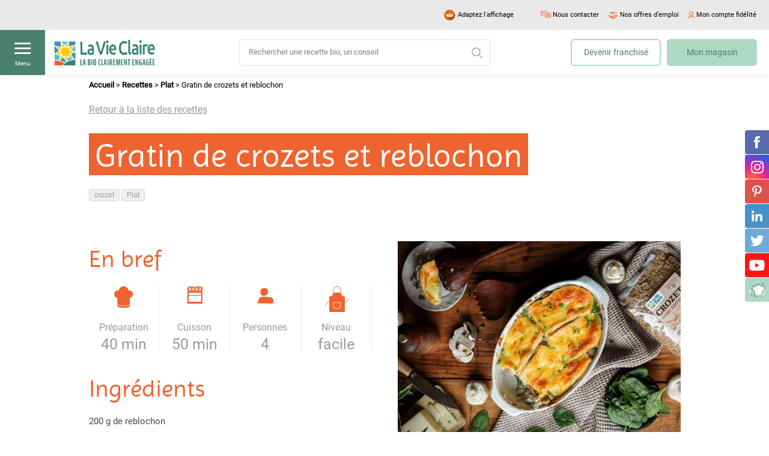

--- FILE ---
content_type: text/html; charset=UTF-8
request_url: https://www.lavieclaire.com/recettes/gratin-de-crozets-et-reblochon/
body_size: 27280
content:
<!doctype html moznomarginboxes mozdisallowselectionprint>

<!--[if lt IE 7]><html lang="fr-FR" class="no-js lt-ie9 lt-ie8 lt-ie7"><![endif]-->
<!--[if (IE 7)&!(IEMobile)]><html lang="fr-FR" class="no-js lt-ie9 lt-ie8"><![endif]-->
<!--[if (IE 8)&!(IEMobile)]><html lang="fr-FR" class="no-js lt-ie9"><![endif]-->
<!--[if (IE 9)&!(IEMobile)]><html lang="fr-FR" class="no-js ie9"><![endif]-->
<!--[if gt IE 9]><!--> <html lang="fr-FR" class="no-js"><!--<![endif]-->

<head>

	<meta charset="utf-8">
<script type="text/javascript">
/* <![CDATA[ */
var gform;gform||(document.addEventListener("gform_main_scripts_loaded",function(){gform.scriptsLoaded=!0}),document.addEventListener("gform/theme/scripts_loaded",function(){gform.themeScriptsLoaded=!0}),window.addEventListener("DOMContentLoaded",function(){gform.domLoaded=!0}),gform={domLoaded:!1,scriptsLoaded:!1,themeScriptsLoaded:!1,isFormEditor:()=>"function"==typeof InitializeEditor,callIfLoaded:function(o){return!(!gform.domLoaded||!gform.scriptsLoaded||!gform.themeScriptsLoaded&&!gform.isFormEditor()||(gform.isFormEditor()&&console.warn("The use of gform.initializeOnLoaded() is deprecated in the form editor context and will be removed in Gravity Forms 3.1."),o(),0))},initializeOnLoaded:function(o){gform.callIfLoaded(o)||(document.addEventListener("gform_main_scripts_loaded",()=>{gform.scriptsLoaded=!0,gform.callIfLoaded(o)}),document.addEventListener("gform/theme/scripts_loaded",()=>{gform.themeScriptsLoaded=!0,gform.callIfLoaded(o)}),window.addEventListener("DOMContentLoaded",()=>{gform.domLoaded=!0,gform.callIfLoaded(o)}))},hooks:{action:{},filter:{}},addAction:function(o,r,e,t){gform.addHook("action",o,r,e,t)},addFilter:function(o,r,e,t){gform.addHook("filter",o,r,e,t)},doAction:function(o){gform.doHook("action",o,arguments)},applyFilters:function(o){return gform.doHook("filter",o,arguments)},removeAction:function(o,r){gform.removeHook("action",o,r)},removeFilter:function(o,r,e){gform.removeHook("filter",o,r,e)},addHook:function(o,r,e,t,n){null==gform.hooks[o][r]&&(gform.hooks[o][r]=[]);var d=gform.hooks[o][r];null==n&&(n=r+"_"+d.length),gform.hooks[o][r].push({tag:n,callable:e,priority:t=null==t?10:t})},doHook:function(r,o,e){var t;if(e=Array.prototype.slice.call(e,1),null!=gform.hooks[r][o]&&((o=gform.hooks[r][o]).sort(function(o,r){return o.priority-r.priority}),o.forEach(function(o){"function"!=typeof(t=o.callable)&&(t=window[t]),"action"==r?t.apply(null,e):e[0]=t.apply(null,e)})),"filter"==r)return e[0]},removeHook:function(o,r,t,n){var e;null!=gform.hooks[o][r]&&(e=(e=gform.hooks[o][r]).filter(function(o,r,e){return!!(null!=n&&n!=o.tag||null!=t&&t!=o.priority)}),gform.hooks[o][r]=e)}});
/* ]]> */
</script>

        <!-- Google Tag Manager -->
    <script data-cookieconsent="ignore">
        (function(w,d,s,l,i){w[l]=w[l]||[];w[l].push({'gtm.start':
                new Date().getTime(),event:'gtm.js'});var f=d.getElementsByTagName(s)[0],
            j=d.createElement(s),dl=l!='dataLayer'?'&l='+l:'';j.async=true;j.src=
            'https://www.googletagmanager.com/gtm.js?id='+i+dl;f.parentNode.insertBefore(j,f);
        })(window,document,'script','dataLayer','GTM-TG72CWF');
    </script>
    <!-- End Google Tag Manager -->

    <!-- Accessibility tag Faciliti -->
    <script>
        (function () {
            var fs = document.createElement('script');
            fs.setAttribute('src', 'https://cdn.facil-iti.app/tags/faciliti-tag.min.js');
            fs.dataset.applicationIdentifier = "0b424207-4485-4d17-aef5-07c24020933b";
            document.head.appendChild(fs);
        }());
    </script>
    
    	<meta name="HandheldFriendly" content="True">
	<meta name="MobileOptimized" content="320">
	<meta name="viewport" content="minimum-scale=1.0, width=device-width, user-scalable=no, initial-scale=1.0"/>
    <link rel="dns-prefetch" href="https://connect.facebook.net">

		<link rel="apple-touch-icon" href="https://www.lavieclaire.com/wp-content/themes/maestro/library/images/faviconapple-icon-touch.png">
	<link rel="icon" href="https://www.lavieclaire.com/wp-content/themes/maestro/favicon.png">
	<!--[if IE]>
		<link rel="shortcut icon" href="https://www.lavieclaire.com/wp-content/themes/maestro/favicon.ico">
    <![endif]-->
		<link rel="apple-touch-icon" sizes="57x57" href="https://www.lavieclaire.com/wp-content/themes/maestro/library/images/favicon/apple-icon-57x57.png">
    <link rel="apple-touch-icon" sizes="60x60" href="https://www.lavieclaire.com/wp-content/themes/maestro/library/images/favicon/apple-icon-60x60.png">
    <link rel="apple-touch-icon" sizes="72x72" href="https://www.lavieclaire.com/wp-content/themes/maestro/library/images/favicon/apple-icon-72x72.png">
    <link rel="apple-touch-icon" sizes="76x76" href="https://www.lavieclaire.com/wp-content/themes/maestro/library/images/favicon/apple-icon-76x76.png">
    <link rel="apple-touch-icon" sizes="114x114" href="https://www.lavieclaire.com/wp-content/themes/maestro/library/images/favicon/apple-icon-114x114.png">
    <link rel="apple-touch-icon" sizes="120x120" href="https://www.lavieclaire.com/wp-content/themes/maestro/library/images/favicon/apple-icon-120x120.png">
    <link rel="apple-touch-icon" sizes="144x144" href="https://www.lavieclaire.com/wp-content/themes/maestro/library/images/favicon/apple-icon-144x144.png">
    <link rel="apple-touch-icon" sizes="152x152" href="https://www.lavieclaire.com/wp-content/themes/maestro/library/images/favicon/apple-icon-152x152.png">
    <link rel="apple-touch-icon" sizes="180x180" href="https://www.lavieclaire.com/wp-content/themes/maestro/library/images/favicon/apple-icon-180x180.png">
    <link rel="icon" type="image/png" sizes="192x192"  href="https://www.lavieclaire.com/wp-content/themes/maestro/library/images/favicon/android-icon-192x192.png">
    <link rel="icon" type="image/png" sizes="32x32" href="https://www.lavieclaire.com/wp-content/themes/maestro/library/images/favicon/favicon-32x32.png">
    <link rel="icon" type="image/png" sizes="96x96" href="https://www.lavieclaire.com/wp-content/themes/maestro/library/images/favicon/favicon-96x96.png">
    <link rel="icon" type="image/png" sizes="16x16" href="https://www.lavieclaire.com/wp-content/themes/maestro/favicon.png">
    <link rel="manifest" href="https://www.lavieclaire.com/wp-content/themes/maestro/library/images/favicon/manifest.json">
    <meta name="msapplication-TileColor" content="#f01d4f">
    <meta name="msapplication-TileImage" content="/ms-icon-144x144.png">
    <meta name="msapplication-config" content="none"/>
    <meta name="theme-color" content="#ffffff">

	<link rel="pingback" href="https://www.lavieclaire.com/xmlrpc.php">

    	<meta name='robots' content='index, follow, max-image-preview:large, max-snippet:-1, max-video-preview:-1' />

	<!-- This site is optimized with the Yoast SEO plugin v24.4 - https://yoast.com/wordpress/plugins/seo/ -->
	<title>Gratin de crozets et reblochon - La Vie Claire</title>
<link rel="preload" as="font" href="https://www.lavieclaire.com/wp-content/themes/maestro/library/fonts/roboto-regular-webfont.woff" crossorigin>
<link rel="preload" as="font" href="https://www.lavieclaire.com/wp-content/themes/maestro/library/fonts/photowallsans-semibold-webfont.woff" crossorigin>
<link rel="preload" as="font" href="https://www.lavieclaire.com/wp-content/themes/maestro/library/fonts/svgfont/theme-font.woff2" crossorigin>
<link rel="preload" as="font" href="https://www.lavieclaire.com/wp-content/themes/maestro/library/fonts/photowallsans-bold-webfont.woff" crossorigin>
<link rel="preload" as="font" href="https://www.lavieclaire.com/wp-content/themes/maestro/library/fonts/imprima-regular-webfont.woff" crossorigin><style id="rocket-critical-css">ul{box-sizing:border-box}.entry-content{counter-reset:footnotes}:root{--wp--preset--font-size--normal:16px;--wp--preset--font-size--huge:42px}.screen-reader-text{border:0;clip:rect(1px,1px,1px,1px);-webkit-clip-path:inset(50%);clip-path:inset(50%);height:1px;margin:-1px;overflow:hidden;padding:0;position:absolute;width:1px;word-wrap:normal!important}@font-face{font-display:swap;font-family:'Imprima';src:url(https://www.lavieclaire.com/wp-content/themes/maestro/library/fonts/imprima-regular-webfont.woff) format("woff");font-weight:normal;font-style:normal}@font-face{font-display:swap;font-family:'Roboto';src:url(https://www.lavieclaire.com/wp-content/themes/maestro/library/fonts/roboto-regular-webfont.woff) format("woff");font-weight:400;font-style:normal}*,*::before,*::after{box-sizing:border-box}html{font-family:sans-serif;line-height:1.15;-webkit-text-size-adjust:100%}article,header,main,nav,section{display:block}body{margin:0;font-family:-apple-system,BlinkMacSystemFont,"Segoe UI",Roboto,"Helvetica Neue",Arial,"Noto Sans",sans-serif,"Apple Color Emoji","Segoe UI Emoji","Segoe UI Symbol","Noto Color Emoji";font-size:1rem;font-weight:400;line-height:1.5;color:#212529;text-align:left;background-color:#fff}h1,h2{margin-top:0;margin-bottom:.5rem}p{margin-top:0;margin-bottom:1rem}ul{margin-top:0;margin-bottom:1rem}ul ul{margin-bottom:0}a{color:#007bff;text-decoration:none;background-color:transparent}img{vertical-align:middle;border-style:none}svg{overflow:hidden;vertical-align:middle}label{display:inline-block;margin-bottom:.5rem}button{border-radius:0}input,button{margin:0;font-family:inherit;font-size:inherit;line-height:inherit}button,input{overflow:visible}button{text-transform:none}button,[type="button"],[type="submit"]{-webkit-appearance:button}button::-moz-focus-inner,[type="button"]::-moz-focus-inner,[type="submit"]::-moz-focus-inner{padding:0;border-style:none}input[type="checkbox"]{box-sizing:border-box;padding:0}[type="search"]{outline-offset:-2px;-webkit-appearance:none}[type="search"]::-webkit-search-decoration{-webkit-appearance:none}::-webkit-file-upload-button{font:inherit;-webkit-appearance:button}.container{width:100%;padding-right:12.5px;padding-left:12.5px;margin-right:auto;margin-left:auto}@media (min-width:576px){.container{max-width:540px}}@media (min-width:768px){.container{max-width:720px}}@media (min-width:992px){.container{max-width:960px}}@media (min-width:1280px){.container{max-width:1010px}}.row{display:-ms-flexbox;display:flex;-ms-flex-wrap:wrap;flex-wrap:wrap;margin-right:-12.5px;margin-left:-12.5px}.no-gutters{margin-right:0;margin-left:0}.no-gutters>[class*="col-"]{padding-right:0;padding-left:0}.col-12,.col-lg-6,.col-lg,.col-lg-auto{position:relative;width:100%;padding-right:12.5px;padding-left:12.5px}.col-12{-ms-flex:0 0 100%;flex:0 0 100%;max-width:100%}@media (min-width:992px){.col-lg{-ms-flex-preferred-size:0;flex-basis:0;-ms-flex-positive:1;flex-grow:1;max-width:100%}.col-lg-auto{-ms-flex:0 0 auto;flex:0 0 auto;width:auto;max-width:100%}.col-lg-6{-ms-flex:0 0 50%;flex:0 0 50%;max-width:50%}}.d-none{display:none!important}.d-block{display:block!important}.d-flex{display:-ms-flexbox!important;display:flex!important}@media (min-width:576px){.d-sm-none{display:none!important}}@media (min-width:992px){.d-lg-none{display:none!important}.d-lg-block{display:block!important}.d-lg-flex{display:-ms-flexbox!important;display:flex!important}}.justify-content-center{-ms-flex-pack:center!important;justify-content:center!important}.justify-content-between{-ms-flex-pack:justify!important;justify-content:space-between!important}.align-items-center{-ms-flex-align:center!important;align-items:center!important}@media (min-width:768px){.justify-content-md-between{-ms-flex-pack:justify!important;justify-content:space-between!important}}.container{position:relative}@font-face{font-display:swap;font-family:'theme-font';font-weight:normal;font-style:normal;src:url(https://www.lavieclaire.com/wp-content/themes/maestro/library/fonts/svgfont/theme-font.eot);src:url(https://www.lavieclaire.com/wp-content/themes/maestro/library/fonts/svgfont/theme-font.woff2) format("woff2"),url(https://www.lavieclaire.com/wp-content/themes/maestro/library/fonts/svgfont/theme-font.woff) format("woff"),url(https://www.lavieclaire.com/wp-content/themes/maestro/library/fonts/svgfont/theme-font.ttf) format("truetype"),url(https://www.lavieclaire.com/wp-content/themes/maestro/library/fonts/svgfont/theme-font.eot?#iefix) format("embedded-opentype"),url(https://www.lavieclaire.com/wp-content/themes/maestro/library/fonts/svgfont/theme-font.svg#theme-font) format("svg")}.icon[class*=" icon-"]{display:inline-block;font-family:'theme-font';-moz-osx-font-smoothing:grayscale;-webkit-font-smoothing:antialiased;font-style:normal;font-variant:normal;font-weight:normal;text-transform:none;vertical-align:middle}.icon-account::before{content:""}.icon-arrow-menu::before{content:""}.icon-chat::before{content:""}.icon-collapse::before{content:""}.icon-cross::before{content:""}.icon-hamburger::before{content:""}.icon-job::before{content:""}.icon-refonte-facebook::before{content:""}.icon-refonte-instagram::before{content:""}.icon-refonte-linkedin::before{content:""}.icon-refonte-pinterest::before{content:""}.icon-refonte-twitter::before{content:""}.icon-refonte-youtube::before{content:""}.icon-search-2::before{content:""}.header{position:fixed;display:block;top:0;left:0;right:0;z-index:100;background:#fff;height:125px;box-shadow:0 0 9px rgba(0,0,0,0.12)}.header .topbar{padding:0 1rem;height:50px;line-height:30px;background:#e8e9e8;color:#000}@media (max-width:991.98px){.header .topbar{padding:.45rem 1rem;overflow:hidden;height:30px;white-space:nowrap}}.header .topbar .topbar-link{display:-ms-flexbox;display:flex;-ms-flex-align:center;align-items:center;margin-left:1.5rem;color:#000;font-size:1.1rem}.header .topbar .topbar-link i{display:block;margin-right:.35rem;color:#e8580d}.header .topbar .preheader-faciliti{white-space:nowrap;padding-right:30px;width:-webkit-fit-content;width:-moz-fit-content;width:fit-content}.header .topbar .preheader-faciliti-img{max-width:27px}.header .topbar .link-contact i{font-size:1.3rem}.header .topbar .link-job i{font-size:1.2rem}@media (max-width:991.98px){.header .topbar .account-link{position:fixed;-ms-flex-pack:center;justify-content:center;top:3rem;right:0;width:75px;height:75px;margin:0;z-index:5}}.header .topbar .account-link i{font-size:1.1rem}@media (max-width:991.98px){.header .topbar .account-link i{font-size:2rem;width:auto;margin:0}}.header .topbar.d-lg-flex-right{-ms-flex-pack:end;justify-content:flex-end;padding-right:21px!important}.header .link-menu{position:relative;display:-ms-flexbox;display:flex;-ms-flex-align:center;align-items:center;-ms-flex-pack:center;justify-content:center;width:75px;height:75px;background:#498070}.header .link-menu i{color:#fff;font-size:1.9rem;transform:translateY(-0.75rem)}@media (max-width:991.98px){.header .link-menu i{transform:none}}.header .link-menu span{position:absolute;display:block;font-size:1rem;bottom:1.25rem;left:50%;transform:translateX(-50%);color:#fff}@media (max-width:991.98px){.header .link-menu span{display:none}}.header .logo{position:relative;padding:.5rem 1.5rem;display:block;margin:0}@media (max-width:991.98px){.header .logo{position:absolute;top:50%;left:50%;transform:translateX(-50%) translateY(-50%)}}.header .searchbar-wrapper{position:relative;margin:0 auto;width:420px;max-width:100%}@media (max-width:1279.98px){.header .searchbar-wrapper{width:320px}}@media (max-width:991.98px){.header .searchbar-wrapper{position:absolute;padding:1.5rem 2.5rem;top:0;left:0;right:0;margin:0;width:100%;background:#aed8c3}}.header .searchbar{position:relative;margin:0}.header .searchbar .searchbar-input{position:relative;height:45px;font-size:1.1rem;max-width:100%;width:100%;background:#fff;border:2px solid rgba(232,233,232,0.7);border-radius:6px}.header .searchbar .searchbar-submit{position:absolute;top:0;right:0;bottom:0;opacity:0;margin:0;width:45px;height:45px;min-width:45px;border-top-left-radius:20px;border-bottom-left-radius:20px}.header .searchbar i{position:absolute;color:rgba(155,155,155,0.7);top:50%;right:1.45rem;font-size:1.8rem;transform:translateY(-50%)}.header .header-link{position:relative;display:block;height:45px;font-size:1.4rem;max-width:100%;text-align:center;padding:1rem 0;margin-left:1rem;width:150px;border:2px solid #aed8c3;color:#498070;border-radius:6px;background:#fff}.header .header-link.link-magasin{background:#aed8c3;margin-right:2rem}.footer-newsletter .gform_wrapper form .gform_body ul.gform_fields li.gfield .gfield_label{display:none}.footer-newsletter .gform_wrapper form .gform_body .gfield_required{display:none}.footer-assurance_item a img{margin-bottom:2rem;height:55px;width:auto}.footer-bottom .footer-title span{position:absolute;top:0;left:0;right:-3rem;bottom:0;text-align:right}@media (max-width:991.98px){.footer-bottom i.icon-collapse{color:#000;font-size:9px}}.footer-bottom ul li{display:block}.footer-bottom ul li a{color:#272727;font-size:14px;font-family:Arial,sans-serif;line-height:22px;display:inline-block;text-decoration:underline;margin-bottom:1.5rem;opacity:1}.button{position:relative;display:-ms-flexbox;display:flex;-ms-flex-align:center;align-items:center;-ms-flex-pack:center;justify-content:center;min-width:200px;padding:1.15rem 2rem;margin:0 0 2rem;width:-webkit-max-content;width:-moz-max-content;width:max-content;border:0;line-height:1.6;font-family:"Roboto",sans-serif;font-size:1.4rem;font-weight:400;text-align:center;text-decoration:none;border-radius:6px;color:#fff;background:#498070}.sticky-social{position:fixed;top:50%;right:0;transform:translateY(-50%);z-index:100}.sticky-social ul{position:relative;margin:0;padding:0;list-style:none}.sticky-social .social-link{display:-ms-flexbox;display:flex;-ms-flex-align:center;align-items:center;-ms-flex-pack:center;justify-content:center;width:40px;height:40px;border-radius:4px 0 0 4px;background:#aed8c3;margin-bottom:1px}.sticky-social .social-link i{font-size:2rem;color:#fff}.sticky-social .social-link.social-facebook{background:#566bac}.sticky-social .social-link.social-pinterest{background:#dd524f}.sticky-social .social-link.social-linkedin{background:#4592c9}.sticky-social .social-link.social-linkedin i{font-size:1.8rem}.sticky-social .social-link.social-twitter{background:#71a9d9}.sticky-social .social-link.social-twitter i{font-size:1.8rem}.sticky-social .social-link.social-youtube{background:#ff1515}.sticky-social .social-link.social-youtube i{font-size:1.8rem}.sticky-social .social-link.social-instagram{background:radial-gradient(circle at 30% 107%,#fd5949 15%,#d6249f 50%,#285AEB 90%)}.sticky-social .social-link.social-instagram i{font-size:2.1rem}.main-menu-wrapper{position:fixed;display:-ms-flexbox;display:flex;-ms-flex-direction:column;flex-direction:column;top:0;left:0;bottom:0;height:100vh;overflow-y:auto;width:360px;z-index:101;background:#fff;transform:translateX(-100%)}@media (max-width:991.98px){.main-menu-wrapper{width:80%}}@media (max-width:767.98px){.main-menu-wrapper{width:100%}}.main-menu-wrapper .menu-heading{position:relative;display:-ms-flexbox;display:flex;-ms-flex-align:center;align-items:center;height:75px;min-height:75px;background:#aed8c3}.main-menu-wrapper .menu-heading .logo{position:relative;padding:.5rem 1.5rem;display:block}.main-menu-wrapper .menu-heading .link-menu{position:absolute;top:0;right:0;display:-ms-flexbox;display:flex;-ms-flex-align:center;align-items:center;-ms-flex-pack:center;justify-content:center;width:75px;height:75px;background:#498070}.main-menu-wrapper .menu-heading .link-menu i{color:#fff;font-size:2rem}.main-menu-wrapper .menu-footer-wrapper{position:relative;margin-top:auto}.main-menu-wrapper .menu-footer-wrapper .menu-footer{padding:2.75rem 1.5rem;background:#aed8c3}.main-menu-wrapper .menu-footer-wrapper .menu-footer .button{margin:0;width:100%}@media (max-width:991.98px){.main-menu-wrapper .menu-footer-wrapper .menu-footer .button{margin-bottom:1rem}}.main-menu-wrapper .menu-footer-wrapper .menu-footer .button.button-magasin{background:#e8580d;margin-bottom:1rem}.main-menu-wrapper .menu-footer-wrapper .menu-footer .button.button-franchise{margin:0;padding:1rem 2rem;color:#e8580d;background:rgba(255,255,255,0.6);border:2px solid #e8580d}.main-menu-wrapper .menu-footer-wrapper .menu-bottombar{padding:2rem 1.5rem 110px 1.5rem;background:#fef9f4}.main-menu-wrapper .menu-footer-wrapper .menu-bottombar .topbar-link{margin:.5rem 0;font-size:1.4rem;color:rgba(0,0,0,0.7)}.main-menu-wrapper .menu-footer-wrapper .menu-bottombar .topbar-link.link-contact i{font-size:1.3rem}.main-menu-wrapper .menu-footer-wrapper .menu-bottombar .topbar-link.link-job i{font-size:1.2rem}.main-menu-wrapper .menu-footer-wrapper .menu-bottombar .topbar-link i{display:block;margin-right:1rem;color:#e8580d}.main-menu-wrapper .main-menu{position:relative;margin:0;padding:2rem 0;list-style:none}.main-menu-wrapper .main-menu>li.menu-item>a:not(.more-submenu-level1){padding-left:5.5rem}.main-menu-wrapper .main-menu>li.menu-item::before{position:absolute;display:inline-block;top:1rem;left:1.45rem;content:'';width:35px;height:35px;background-size:contain;background-repeat:no-repeat}.main-menu-wrapper .main-menu>li.menu-item.has-icon-2::before{background-image:url(https://www.lavieclaire.com/wp-content/themes/maestro/library/images/refonte/icon-menu-2.svg)}.main-menu-wrapper .main-menu>li.menu-item.has-icon-3::before{background-image:url(https://www.lavieclaire.com/wp-content/themes/maestro/library/images/refonte/icon-menu-3.svg)}.main-menu-wrapper .main-menu>li.menu-item.has-icon-5::before{background-image:url(https://www.lavieclaire.com/wp-content/themes/maestro/library/images/refonte/icon-menu-5.svg)}.main-menu-wrapper .main-menu>li.menu-item.has-icon-7::before{background-image:url(https://www.lavieclaire.com/wp-content/themes/maestro/library/images/refonte/icon-menu-7.png)}.main-menu-wrapper .main-menu>li.menu-item.has-icon-8::before{background-image:url(https://www.lavieclaire.com/wp-content/themes/maestro/library/images/refonte/icon-menu-8.png)}.main-menu-wrapper .main-menu>li.menu-item.has-icon-9::before{background-image:url(https://www.lavieclaire.com/wp-content/themes/maestro/library/images/refonte/icon-menu-9.svg)}.main-menu-wrapper .main-menu li{position:relative}.main-menu-wrapper .main-menu li a,.main-menu-wrapper .main-menu li div{position:relative;padding:1.75rem 2rem;text-align:left;color:#000;display:block;font-family:"Roboto",sans-serif;font-size:1.6rem}.main-menu-wrapper .main-menu li ul{position:relative;list-style:none;padding-left:6.25rem}.main-menu-wrapper .main-menu li ul.submenu-level1{height:0;overflow:hidden}.main-menu-wrapper .main-menu li ul li a{padding:1rem 2rem;font-size:1.4rem}.main-menu-wrapper .main-menu li .more-submenu-level1{position:absolute;width:65px;height:54px;top:0;right:0;padding:0}.main-menu-wrapper .main-menu li .more-submenu-level1 i{display:block;font-size:.9rem;color:#498070}.bg-main-menu{position:fixed;top:0;left:0;right:0;bottom:0;width:100vw;height:100vh;z-index:100;opacity:0;background:rgba(74,74,74,0.7)}.owl-carousel .owl-item img{display:block;width:100%}.owl-carousel .owl-nav.disabled,.owl-carousel .owl-dots.disabled{display:none}.owl-carousel .owl-nav button.owl-prev,.owl-carousel .owl-nav button.owl-next{color:#4a4a4a}.owl-carousel .owl-nav button.owl-prev,.owl-carousel .owl-nav button.owl-next,.owl-carousel button.owl-dot{background:none;color:inherit;border:none;padding:0!important;font:inherit}:root{--swiper-theme-color:#007aff}:root{--swiper-navigation-size:44px}html{font-size:0.625em;font-size:calc(1em * 0.625)}body{font-size:1.4rem;font-family:"Roboto",sans-serif;color:#000;background-color:#fff;-webkit-font-smoothing:antialiased;-moz-osx-font-smoothing:grayscale}.cf{zoom:1}.cf::before,.cf::after{content:'';display:table;clear:both}img{max-width:100%;height:auto}main{position:relative;overflow:hidden;padding-top:125px;scroll-behavior:smooth}@media (max-width:991.98px){main{padding-top:150px}}#breadcrumbs{display:block;font-size:13px;line-height:22px;color:#000;padding:6px 0}#breadcrumbs a{color:#000;text-decoration:none;font-weight:bold}.btn-primary{text-decoration:none;border:solid 2px #74b38d;background-color:#74b38d;color:#fff;padding:7px 25px;width:100%;display:inline-block;font-size:1.8rem;border-radius:40px;margin-bottom:20px;line-height:initial;text-align:center}@media only screen and (min-width:1024px){.btn-primary{width:auto;min-width:260px}}.btn-link-back{text-decoration:underline;border:0;border-radius:0;background:0;-webkit-appearance:none;-moz-appearance:none;appearance:none;padding:0;font-size:1.6rem;color:#9b9b9b;display:inline-block}a{color:#4a4a4a}input[type='text'],input[type='password'],input[type='email'],input[type='search']{-webkit-appearance:none;-moz-appearance:none;appearance:none;display:block;height:35px;line-height:1.14;padding:0 15px;color:#4a4a4a;vertical-align:middle;box-shadow:none;border:1px solid silver;background-color:#fff;width:100%;outline:none;font-size:1.3rem;border-radius:100px}input[type='text']:-webkit-autofill,input[type='password']:-webkit-autofill,input[type='email']:-webkit-autofill,input[type='search']:-webkit-autofill{-webkit-box-shadow:0 0 0 30px #fff inset}input[type='text']::-webkit-input-placeholder,input[type='password']::-webkit-input-placeholder,input[type='email']::-webkit-input-placeholder,input[type='search']::-webkit-input-placeholder{font-size:1.3rem;color:gray}input[type='text']:-moz-placeholder,input[type='password']:-moz-placeholder,input[type='email']:-moz-placeholder,input[type='search']:-moz-placeholder{font-size:1.3rem;color:gray}input[type='text']::-moz-placeholder,input[type='password']::-moz-placeholder,input[type='email']::-moz-placeholder,input[type='search']::-moz-placeholder{font-size:1.3rem;color:gray}input[type='text']:-ms-input-placeholder,input[type='password']:-ms-input-placeholder,input[type='email']:-ms-input-placeholder,input[type='search']:-ms-input-placeholder{font-size:1.3rem;color:gray}input[type='submit']{text-decoration:none;border:solid 2px #74b38d;background-color:#74b38d;color:#fff;padding:7px 25px;width:100%;display:inline-block;font-size:1.8rem;border-radius:40px;margin-bottom:20px;line-height:initial;text-align:center}@media only screen and (min-width:1024px){input[type='submit']{width:auto;min-width:260px}}.gfield_label{color:#7f8286;font-size:1.5rem;line-height:1.8rem;margin-bottom:5px;display:inline-block}h1:not(.header-h1){font-family:"Imprima",sans-serif;font-weight:normal;font-size:3.25rem;color:#fff;margin:0 0 15px;display:block;background:#74b38d;margin:0;padding:5px 10px 0;display:inline;height:auto;line-height:60px}@media only screen and (min-width:1024px){h1:not(.header-h1){font-size:5.25rem;line-height:78px}}h2{font-family:"Imprima",sans-serif;font-weight:normal;font-size:4.2rem;color:#74b38d;margin:0 0 15px;display:block;margin-bottom:5px}@media only screen and (min-width:1024px){h2{font-size:4rem;margin-bottom:10px}}.entry-content ul,.entry-content p{line-height:28px}.entry-content ul{list-style-type:none;padding:0;margin-top:0;margin-bottom:0}.entry-content ul li{display:block;padding-left:0}.entry-content ul li::before{display:none}.entry-content ul{list-style-type:none;padding-left:0;margin-top:0;margin-bottom:20px}.entry-content ul li{padding-left:25px;position:relative;margin-bottom:10px}.entry-content ul li::before{display:inline-block;font-family:'theme-font';-moz-osx-font-smoothing:grayscale;-webkit-font-smoothing:antialiased;font-style:normal;font-variant:normal;font-weight:normal;text-transform:none;vertical-align:middle;font-family:'theme-font';content:"";font-size:1rem;line-height:1;color:#74b38d}.entry-content ul li::before{position:absolute;top:9px;left:0}.entry-content p{margin:0 0 10px;word-break:break-word;-webkit-hyphens:none;-ms-hyphens:none;hyphens:none}.entry-content img{height:auto;margin:0 0 1.5em;max-width:100%}html{height:auto;-webkit-text-size-adjust:100%}.popup--login input{margin-bottom:10px}.popup--login button{display:block;width:100%!important;max-width:inherit!important}.popup--login .popup__wrap{height:auto!important;padding:25px!important}.popup--login .popup__wrap .row{margin:0}@media only screen and (max-width:767px){.popup--login .popup__wrap__close::before{font-size:15px}}.popup--login .popup__wrap__title{font-size:3rem!important;line-height:46px;font-family:"Imprima",sans-serif;color:#74b38d;text-align:center}@media only screen and (max-width:767px){.popup--login .popup__wrap__title{font-size:2.5rem!important}}.lvc-account__first-co{display:inline-block;margin:0}.lvc-account__forgot-mdp{display:inline-block;font-size:12px;margin-bottom:3rem}.lvc-account__abonnements__compte{border-bottom:solid 1px rgba(74,74,74,0.12);padding-bottom:20px}.lvc-account__abonnements__compte .btn-primary{margin-bottom:10px}@media only screen and (min-width:768px){.lvc-account__abonnements__compte{width:50%;padding-right:20px;padding-bottom:0;border-right:solid 1px rgba(74,74,74,0.12);border-bottom:0}}.lvc-account__abonnements__no-compte{padding-top:20px}@media only screen and (min-width:768px){.lvc-account__abonnements__no-compte{padding-top:0;padding-left:20px;margin-left:0;border-left:solid 1px transparent}}.lvc-account__abonnements__no-compte button{text-decoration:none;border:solid 2px #ee632f;background-color:#ee632f;color:#fff;padding:7px 25px;width:100%;display:inline-block;font-size:1.8rem;border-radius:40px;margin-bottom:20px;line-height:initial;text-align:center;margin-bottom:10px}@media only screen and (min-width:1024px){.lvc-account__abonnements__no-compte button{width:auto;min-width:260px}}.remonte__img img{display:block;height:auto}.remonte__cat{margin-bottom:10px}.remonte__cat a{display:inline-block;border-radius:4px;background-color:#f3eded;border:solid 1px #d9d9d9;padding:3px 8px;font-family:Arial,sans-serif;font-size:1.2rem;line-height:12px;color:#9b9b9b;text-decoration:none;margin-bottom:3px}.single-recette .cross-sel__item img{width:100%;max-width:300px;margin-bottom:0}.single-recette .enBref{margin-bottom:20px}.single-recette .enBref__title{color:#ee632f;font-size:3rem;margin-bottom:20px}.single-recette .enBref__items{padding:0;width:250px;margin:0 auto;overflow:hidden}.single-recette .enBref__item{margin:0;padding:0 1rem;width:50%;float:left;min-height:125px;position:relative;text-align:center;padding-top:55px;font-size:1.6rem;color:#9b9b9b}.single-recette .enBref__item::before{display:none}.single-recette .enBref__item--gd{font-size:2.5rem;display:block}.single-recette .enBref__item--preparation{border-right:solid 1px rgba(151,151,151,0.4);border-bottom:solid 1px rgba(151,151,151,0.4)}.single-recette .enBref__item--preparation::before{display:inline-block;font-family:'theme-font';-moz-osx-font-smoothing:grayscale;-webkit-font-smoothing:antialiased;font-style:normal;font-variant:normal;font-weight:normal;text-transform:none;vertical-align:middle;font-family:'theme-font';content:"";font-size:3.6rem;line-height:3.6rem;color:#ee632f}.single-recette .enBref__item--preparation::before{left:50%;margin-left:-16px;top:0}.single-recette .enBref__item--cuisson{border-bottom:solid 1px rgba(151,151,151,0.4)}.single-recette .enBref__item--cuisson::before{display:inline-block;font-family:'theme-font';-moz-osx-font-smoothing:grayscale;-webkit-font-smoothing:antialiased;font-style:normal;font-variant:normal;font-weight:normal;text-transform:none;vertical-align:middle;font-family:'theme-font';content:"";font-size:3rem;line-height:3rem;color:#ee632f}.single-recette .enBref__item--cuisson::before{left:50%;margin-left:-13px;top:0}.single-recette .enBref__item--personne{border-right:solid 1px rgba(151,151,151,0.4);padding-top:75px}.single-recette .enBref__item--personne::before{display:inline-block;font-family:'theme-font';-moz-osx-font-smoothing:grayscale;-webkit-font-smoothing:antialiased;font-style:normal;font-variant:normal;font-weight:normal;text-transform:none;vertical-align:middle;font-family:'theme-font';content:"";font-size:2.6rem;line-height:2.6rem;color:#ee632f}.single-recette .enBref__item--personne::before{left:50%;margin-left:-13px;top:30px}.single-recette .enBref__item--niveau{padding-top:75px}.single-recette .enBref__item--niveau::before{display:inline-block;font-family:'theme-font';-moz-osx-font-smoothing:grayscale;-webkit-font-smoothing:antialiased;font-style:normal;font-variant:normal;font-weight:normal;text-transform:none;vertical-align:middle;font-family:'theme-font';content:"";font-size:4.3rem;line-height:4.3rem;color:#ee632f}.single-recette .enBref__item--niveau::before{left:50%;margin-left:-17px;top:15px}@media only screen and (min-width:768px){.single-recette .enBref__title{font-size:4rem;margin-bottom:15px}.single-recette .enBref__items{margin:0}}@media only screen and (min-width:1024px){.single-recette .enBref{margin-bottom:30px}.single-recette .enBref__items{width:100%}.single-recette .enBref__item{width:25%;float:left;min-height:110px;border-bottom:0;border-top:0;border-left:0;border-right:solid 1px rgba(151,151,151,0.2)}.single-recette .enBref__item--personne{padding-top:55px}.single-recette .enBref__item--personne::before{top:3px}.single-recette .enBref__item--niveau{padding-top:55px}.single-recette .enBref__item--niveau::before{top:0}}.single-recette .recette-header{padding-top:12px}.single-recette .recette-header__backlink{margin:0 0 15px 8px}.single-recette .recette-header__wrapperTitle{margin-bottom:20px}.single-recette .recette-header__bigtitle{background-color:#ee632f;display:inline;height:auto;line-height:60px}.single-recette .recette-header__reviews{font-size:1.6rem;color:#9b9b9b}.single-recette .recette-header__reviews .review{display:inline-block;margin-left:25px}@media only screen and (min-width:768px){.single-recette .recette-header__backlink{font-size:1.6rem;margin-left:0;margin-bottom:26px}.single-recette .recette-header__wrapperTitle{margin-bottom:15px}.single-recette .recette-header__bigtitle{font-size:5.5rem;line-height:78px}}.single-recette .ingredient{margin-bottom:20px}.single-recette .ingredient__title{font-size:4rem;color:#ee632f;margin-bottom:10px}.single-recette .ingredient__items{font-size:1.5rem;line-height:28px;color:#4a4a4a}.single-recette .ingredient__items p{margin:0}.single-recette .content{font-size:1.5rem;line-height:28px;color:#4a4a4a}.single-recette .content__title{font-size:4rem;color:#ee632f;margin-bottom:10px}@media only screen and (min-width:768px){.single-recette .col-left,.single-recette .col-right{width:50%;float:left}}@media only screen and (min-width:1024px){.single-recette .col-left{width:471px;margin-bottom:30px}}@media only screen and (min-width:1024px){.single-recette .col-right{width:471px;float:right;margin-bottom:30px}}.single-recette .review{margin-bottom:30px}.single-recette .owl-carousel img{margin:0}.single-recette .owl-dots{margin:0 -5px}.single-recette .owl-carousel .owl-dots .owl-dot{float:left;background-size:contain;background-repeat:no-repeat;margin:10px 5px 0;opacity:0.3;width:calc(33.33% - 10px)!important}.single-recette .owl-carousel .owl-dots .owl-dot:last-child{margin-right:0}.single-recette .owl-carousel .owl-dots .owl-dot.active{opacity:1}.single-recette .owl-nav{margin:auto}.single-recette .owl-nav .owl-prev,.single-recette .owl-nav .owl-next{position:absolute;top:50%;transform:translateY(-50%);height:61px}.single-recette .owl-nav .owl-prev::before,.single-recette .owl-nav .owl-next::before{content:'';display:block;width:61px;height:61px;background-color:rgba(255,255,255,0.7)}.single-recette .owl-nav .owl-prev::after,.single-recette .owl-nav .owl-next::after{position:absolute;top:50%;left:50%;transform:translateX(-50%) translateY(-50%)}.single-recette .owl-nav .owl-prev{left:10px}.single-recette .owl-nav .owl-prev::after{display:inline-block;font-family:'theme-font';-moz-osx-font-smoothing:grayscale;-webkit-font-smoothing:antialiased;font-style:normal;font-variant:normal;font-weight:normal;text-transform:none;vertical-align:middle;font-family:'theme-font';content:"";font-size:1.4rem;line-height:1.4rem;color:#4a4a4a}.single-recette .owl-nav .owl-next{right:10px}.single-recette .owl-nav .owl-next::after{display:inline-block;font-family:'theme-font';-moz-osx-font-smoothing:grayscale;-webkit-font-smoothing:antialiased;font-style:normal;font-variant:normal;font-weight:normal;text-transform:none;vertical-align:middle;font-family:'theme-font';content:"";font-size:1.4rem;line-height:1.4rem;color:#4a4a4a}.cc__slider .owl-dots{text-align:center}.cc__slider .owl-dots .owl-dot{display:inline;margin:0 5px}.cc__slider .owl-dots .owl-dot::before{display:inline-block;font-family:'theme-font';-moz-osx-font-smoothing:grayscale;-webkit-font-smoothing:antialiased;font-style:normal;font-variant:normal;font-weight:normal;text-transform:none;vertical-align:middle;font-family:'theme-font';content:"";font-size:1.2rem;line-height:1.2rem;color:#4a4a4a}.cc__slider .owl-dots .owl-dot.active::before{display:inline-block;font-family:'theme-font';-moz-osx-font-smoothing:grayscale;-webkit-font-smoothing:antialiased;font-style:normal;font-variant:normal;font-weight:normal;text-transform:none;vertical-align:middle;font-family:'theme-font';content:"";font-size:1.2rem;line-height:1.2rem;color:#4a4a4a}.cc__slider .owl-nav{display:block;max-width:1100px;margin:auto}.cc__slider .owl-nav .owl-prev,.cc__slider .owl-nav .owl-next{position:absolute;top:calc((100vw - 40px) / 2);transform:translateY(-50%);width:40px;height:40px;background-color:rgba(255,255,255,0.77)}.cc__slider .owl-nav .owl-prev::before,.cc__slider .owl-nav .owl-next::before{position:absolute;top:50%;left:50%;transform:translateY(-50%) translateX(-50%)}.cc__slider .owl-nav .owl-prev{left:5px}.cc__slider .owl-nav .owl-prev::before{display:inline-block;font-family:'theme-font';-moz-osx-font-smoothing:grayscale;-webkit-font-smoothing:antialiased;font-style:normal;font-variant:normal;font-weight:normal;text-transform:none;vertical-align:middle;font-family:'theme-font';content:"";font-size:1.4rem;line-height:1.4rem;color:#4a4a4a}.cc__slider .owl-nav .owl-next{right:5px}.cc__slider .owl-nav .owl-next::before{display:inline-block;font-family:'theme-font';-moz-osx-font-smoothing:grayscale;-webkit-font-smoothing:antialiased;font-style:normal;font-variant:normal;font-weight:normal;text-transform:none;vertical-align:middle;font-family:'theme-font';content:"";font-size:1.4rem;line-height:1.4rem;color:#4a4a4a}@media only screen and (min-width:1100px){.cc__slider .owl-nav .owl-prev,.cc__slider .owl-nav .owl-next{top:105px;background-color:transparent}.cc__slider .owl-nav .owl-prev::before,.cc__slider .owl-nav .owl-next::before{font-size:3rem}.cc__slider .owl-nav .owl-prev{left:-60px}.cc__slider .owl-nav .owl-next{right:-60px}}.lvc-account__subtitle{font-family:"Imprima",sans-serif;font-size:2.4rem;font-weight:400;color:#557f71;margin:0 0 1rem}.popup{z-index:102;position:fixed;top:0;left:0;width:100%;height:100%;display:none}.popup__wrap{padding:20px;width:700px;height:390px;background:white;position:absolute;top:50%;left:50%;transform:translateX(-50%) translateY(-50%);display:-ms-flexbox;display:flex;-ms-flex-flow:column;flex-flow:column;box-shadow:3px 4px 8px 0 rgba(0,0,0,0.5)}@media only screen and (max-width:767px){.popup__wrap{transform:none;top:10px;right:10px;bottom:10px;left:10px;width:auto;height:auto}}.popup__wrap__title{font-size:2rem;margin-bottom:1rem}.popup__wrap__content{-ms-flex-positive:2;flex-grow:2;overflow:auto}.popup__wrap__close{position:absolute;top:20px;right:20px}.popup__wrap__close span{display:none}.popup__wrap__close::before{display:inline-block;font-family:'theme-font';-moz-osx-font-smoothing:grayscale;-webkit-font-smoothing:antialiased;font-style:normal;font-variant:normal;font-weight:normal;text-transform:none;vertical-align:middle;font-family:'theme-font';content:"";font-size:25px;line-height:25px;color:#000}:root{--sli-yellow:#ffb83b;--sli-indigo:#564dd8;--sli-green:#3d8e34;--sli-cyan:#1898b2;--sli-teal:#429b93;--sli-pink:#d04186;--sli-blue:#0f69cb;--sli-gold:#ffbf00;--sli-orange:#ff9300;--sli-rouge:#d82442;--sli-pro:#dd224b;--sli-grey:#999;--sli-dark:#191e23;--sli-black:#202225;--sli-quasi-black:#202225;--sli-wp-blue:#007cba;--sli-insta-purple:#595fcd;--sli-modest-grey:#ccc;--sli-barely-grey:#eee;--sli-wp-grey:#f1f1f1;--sli-wp-bg:#f5f5f5;--sli-wp-light-grey:#f9f9f9;--sli-wp-danger:#b32d2e;--sli-primary-color:var(--wp-admin-theme-color);--sli-secondary-color:var(--sli-yellow);--sli-tertiary-color:var(--sli-pink);--sli-pro-bg-color:#dd244b;--sli-pro-fg-color:#fff;--sli-focus-color:var(--sli-wp-blue);--sli-tooltip-color:var(--sli-dark);--sli-line-color:#d3d8dc;--sli-line-color-2:#e6e7e8;--sli-shade-color:rgba(0,0,0,0.3)}:root{--sli-video-play-btn-size:100px}:root{--sli-media-album-controls-size:18px;--sli-media-album-controls-bg-color:hsla(0,0%,100%,0.6);--sli-media-album-controls-shadow:0 1px 3px rgba(0,0,0,0.3)}:root{--sli-media-lightbox-border-color:#eee}</style><link rel="preload" data-rocket-preload as="image" href="https://www.lavieclaire.com/wp-content/uploads/2022/10/Site_Gratin-560x420.jpg" fetchpriority="high">
	<meta name="description" content="Gratin de crozets et reblochon, découvrez en quelques clics les ingrédients et les étapes de préparation de cette recette sur La Vie Claire." />
	<link rel="canonical" href="https://www.lavieclaire.com/recettes/gratin-de-crozets-et-reblochon/" />
	<meta property="og:locale" content="fr_FR" />
	<meta property="og:type" content="article" />
	<meta property="og:title" content="Gratin de crozets et reblochon - La Vie Claire" />
	<meta property="og:description" content="Gratin de crozets et reblochon, découvrez en quelques clics les ingrédients et les étapes de préparation de cette recette sur La Vie Claire." />
	<meta property="og:url" content="https://www.lavieclaire.com/recettes/gratin-de-crozets-et-reblochon/" />
	<meta property="og:site_name" content="La Vie Claire" />
	<meta property="article:modified_time" content="2022-10-05T09:23:06+00:00" />
	<meta property="og:image" content="https://www.lavieclaire.com/wp-content/uploads/2022/10/Site_Gratin.jpg" />
	<meta property="og:image:width" content="940" />
	<meta property="og:image:height" content="660" />
	<meta property="og:image:type" content="image/jpeg" />
	<meta name="twitter:card" content="summary_large_image" />
	<meta name="twitter:label1" content="Durée de lecture estimée" />
	<meta name="twitter:data1" content="2 minutes" />
	<script type="application/ld+json" class="yoast-schema-graph">{"@context":"https://schema.org","@graph":[{"@type":"WebPage","@id":"https://www.lavieclaire.com/recettes/gratin-de-crozets-et-reblochon/","url":"https://www.lavieclaire.com/recettes/gratin-de-crozets-et-reblochon/","name":"Gratin de crozets et reblochon - La Vie Claire","isPartOf":{"@id":"https://www.lavieclaire.com/#website"},"primaryImageOfPage":{"@id":"https://www.lavieclaire.com/recettes/gratin-de-crozets-et-reblochon/#primaryimage"},"image":{"@id":"https://www.lavieclaire.com/recettes/gratin-de-crozets-et-reblochon/#primaryimage"},"thumbnailUrl":"https://www.lavieclaire.com/wp-content/uploads/2022/10/Site_Gratin.jpg","datePublished":"2022-10-05T09:23:04+00:00","dateModified":"2022-10-05T09:23:06+00:00","description":"Gratin de crozets et reblochon, découvrez en quelques clics les ingrédients et les étapes de préparation de cette recette sur La Vie Claire.","breadcrumb":{"@id":"https://www.lavieclaire.com/recettes/gratin-de-crozets-et-reblochon/#breadcrumb"},"inLanguage":"fr-FR","potentialAction":[{"@type":"ReadAction","target":["https://www.lavieclaire.com/recettes/gratin-de-crozets-et-reblochon/"]}]},{"@type":"ImageObject","inLanguage":"fr-FR","@id":"https://www.lavieclaire.com/recettes/gratin-de-crozets-et-reblochon/#primaryimage","url":"https://www.lavieclaire.com/wp-content/uploads/2022/10/Site_Gratin.jpg","contentUrl":"https://www.lavieclaire.com/wp-content/uploads/2022/10/Site_Gratin.jpg","width":940,"height":660,"caption":"Gratin de crozets et reblochon"},{"@type":"BreadcrumbList","@id":"https://www.lavieclaire.com/recettes/gratin-de-crozets-et-reblochon/#breadcrumb","itemListElement":[{"@type":"ListItem","position":1,"name":"Accueil","item":"https://www.lavieclaire.com/"},{"@type":"ListItem","position":2,"name":"Recettes","item":"https://www.lavieclaire.com/recettes/"},{"@type":"ListItem","position":3,"name":"Plat","item":"https://www.lavieclaire.com/recette-categorie/plat/"},{"@type":"ListItem","position":4,"name":"Gratin de crozets et reblochon"}]},{"@type":"WebSite","@id":"https://www.lavieclaire.com/#website","url":"https://www.lavieclaire.com/","name":"La Vie Claire","description":"La bio depuis toujours ... et pour toujours","potentialAction":[{"@type":"SearchAction","target":{"@type":"EntryPoint","urlTemplate":"https://www.lavieclaire.com/?s={search_term_string}"},"query-input":{"@type":"PropertyValueSpecification","valueRequired":true,"valueName":"search_term_string"}}],"inLanguage":"fr-FR"}]}</script>
	<!-- / Yoast SEO plugin. -->


<link rel='dns-prefetch' href='//static.axept.io' />
<link rel='dns-prefetch' href='//challenges.cloudflare.com' />
<link rel='dns-prefetch' href='//client.axept.io' />

<link rel='preload'  href='https://www.lavieclaire.com/wp-includes/css/dist/block-library/style.min.css' data-rocket-async="style" as="style" onload="this.onload=null;this.rel='stylesheet'" onerror="this.removeAttribute('data-rocket-async')"  type='text/css' media='all' />
<style id='safe-svg-svg-icon-style-inline-css' type='text/css'>
.safe-svg-cover{text-align:center}.safe-svg-cover .safe-svg-inside{display:inline-block;max-width:100%}.safe-svg-cover svg{fill:currentColor;height:100%;max-height:100%;max-width:100%;width:100%}

</style>
<style id='classic-theme-styles-inline-css' type='text/css'>
/*! This file is auto-generated */
.wp-block-button__link{color:#fff;background-color:#32373c;border-radius:9999px;box-shadow:none;text-decoration:none;padding:calc(.667em + 2px) calc(1.333em + 2px);font-size:1.125em}.wp-block-file__button{background:#32373c;color:#fff;text-decoration:none}
</style>
<style id='global-styles-inline-css' type='text/css'>
:root{--wp--preset--aspect-ratio--square: 1;--wp--preset--aspect-ratio--4-3: 4/3;--wp--preset--aspect-ratio--3-4: 3/4;--wp--preset--aspect-ratio--3-2: 3/2;--wp--preset--aspect-ratio--2-3: 2/3;--wp--preset--aspect-ratio--16-9: 16/9;--wp--preset--aspect-ratio--9-16: 9/16;--wp--preset--color--black: #000000;--wp--preset--color--cyan-bluish-gray: #abb8c3;--wp--preset--color--white: #ffffff;--wp--preset--color--pale-pink: #f78da7;--wp--preset--color--vivid-red: #cf2e2e;--wp--preset--color--luminous-vivid-orange: #ff6900;--wp--preset--color--luminous-vivid-amber: #fcb900;--wp--preset--color--light-green-cyan: #7bdcb5;--wp--preset--color--vivid-green-cyan: #00d084;--wp--preset--color--pale-cyan-blue: #8ed1fc;--wp--preset--color--vivid-cyan-blue: #0693e3;--wp--preset--color--vivid-purple: #9b51e0;--wp--preset--gradient--vivid-cyan-blue-to-vivid-purple: linear-gradient(135deg,rgba(6,147,227,1) 0%,rgb(155,81,224) 100%);--wp--preset--gradient--light-green-cyan-to-vivid-green-cyan: linear-gradient(135deg,rgb(122,220,180) 0%,rgb(0,208,130) 100%);--wp--preset--gradient--luminous-vivid-amber-to-luminous-vivid-orange: linear-gradient(135deg,rgba(252,185,0,1) 0%,rgba(255,105,0,1) 100%);--wp--preset--gradient--luminous-vivid-orange-to-vivid-red: linear-gradient(135deg,rgba(255,105,0,1) 0%,rgb(207,46,46) 100%);--wp--preset--gradient--very-light-gray-to-cyan-bluish-gray: linear-gradient(135deg,rgb(238,238,238) 0%,rgb(169,184,195) 100%);--wp--preset--gradient--cool-to-warm-spectrum: linear-gradient(135deg,rgb(74,234,220) 0%,rgb(151,120,209) 20%,rgb(207,42,186) 40%,rgb(238,44,130) 60%,rgb(251,105,98) 80%,rgb(254,248,76) 100%);--wp--preset--gradient--blush-light-purple: linear-gradient(135deg,rgb(255,206,236) 0%,rgb(152,150,240) 100%);--wp--preset--gradient--blush-bordeaux: linear-gradient(135deg,rgb(254,205,165) 0%,rgb(254,45,45) 50%,rgb(107,0,62) 100%);--wp--preset--gradient--luminous-dusk: linear-gradient(135deg,rgb(255,203,112) 0%,rgb(199,81,192) 50%,rgb(65,88,208) 100%);--wp--preset--gradient--pale-ocean: linear-gradient(135deg,rgb(255,245,203) 0%,rgb(182,227,212) 50%,rgb(51,167,181) 100%);--wp--preset--gradient--electric-grass: linear-gradient(135deg,rgb(202,248,128) 0%,rgb(113,206,126) 100%);--wp--preset--gradient--midnight: linear-gradient(135deg,rgb(2,3,129) 0%,rgb(40,116,252) 100%);--wp--preset--font-size--small: 13px;--wp--preset--font-size--medium: 20px;--wp--preset--font-size--large: 36px;--wp--preset--font-size--x-large: 42px;--wp--preset--spacing--20: 0.44rem;--wp--preset--spacing--30: 0.67rem;--wp--preset--spacing--40: 1rem;--wp--preset--spacing--50: 1.5rem;--wp--preset--spacing--60: 2.25rem;--wp--preset--spacing--70: 3.38rem;--wp--preset--spacing--80: 5.06rem;--wp--preset--shadow--natural: 6px 6px 9px rgba(0, 0, 0, 0.2);--wp--preset--shadow--deep: 12px 12px 50px rgba(0, 0, 0, 0.4);--wp--preset--shadow--sharp: 6px 6px 0px rgba(0, 0, 0, 0.2);--wp--preset--shadow--outlined: 6px 6px 0px -3px rgba(255, 255, 255, 1), 6px 6px rgba(0, 0, 0, 1);--wp--preset--shadow--crisp: 6px 6px 0px rgba(0, 0, 0, 1);}:where(.is-layout-flex){gap: 0.5em;}:where(.is-layout-grid){gap: 0.5em;}body .is-layout-flex{display: flex;}.is-layout-flex{flex-wrap: wrap;align-items: center;}.is-layout-flex > :is(*, div){margin: 0;}body .is-layout-grid{display: grid;}.is-layout-grid > :is(*, div){margin: 0;}:where(.wp-block-columns.is-layout-flex){gap: 2em;}:where(.wp-block-columns.is-layout-grid){gap: 2em;}:where(.wp-block-post-template.is-layout-flex){gap: 1.25em;}:where(.wp-block-post-template.is-layout-grid){gap: 1.25em;}.has-black-color{color: var(--wp--preset--color--black) !important;}.has-cyan-bluish-gray-color{color: var(--wp--preset--color--cyan-bluish-gray) !important;}.has-white-color{color: var(--wp--preset--color--white) !important;}.has-pale-pink-color{color: var(--wp--preset--color--pale-pink) !important;}.has-vivid-red-color{color: var(--wp--preset--color--vivid-red) !important;}.has-luminous-vivid-orange-color{color: var(--wp--preset--color--luminous-vivid-orange) !important;}.has-luminous-vivid-amber-color{color: var(--wp--preset--color--luminous-vivid-amber) !important;}.has-light-green-cyan-color{color: var(--wp--preset--color--light-green-cyan) !important;}.has-vivid-green-cyan-color{color: var(--wp--preset--color--vivid-green-cyan) !important;}.has-pale-cyan-blue-color{color: var(--wp--preset--color--pale-cyan-blue) !important;}.has-vivid-cyan-blue-color{color: var(--wp--preset--color--vivid-cyan-blue) !important;}.has-vivid-purple-color{color: var(--wp--preset--color--vivid-purple) !important;}.has-black-background-color{background-color: var(--wp--preset--color--black) !important;}.has-cyan-bluish-gray-background-color{background-color: var(--wp--preset--color--cyan-bluish-gray) !important;}.has-white-background-color{background-color: var(--wp--preset--color--white) !important;}.has-pale-pink-background-color{background-color: var(--wp--preset--color--pale-pink) !important;}.has-vivid-red-background-color{background-color: var(--wp--preset--color--vivid-red) !important;}.has-luminous-vivid-orange-background-color{background-color: var(--wp--preset--color--luminous-vivid-orange) !important;}.has-luminous-vivid-amber-background-color{background-color: var(--wp--preset--color--luminous-vivid-amber) !important;}.has-light-green-cyan-background-color{background-color: var(--wp--preset--color--light-green-cyan) !important;}.has-vivid-green-cyan-background-color{background-color: var(--wp--preset--color--vivid-green-cyan) !important;}.has-pale-cyan-blue-background-color{background-color: var(--wp--preset--color--pale-cyan-blue) !important;}.has-vivid-cyan-blue-background-color{background-color: var(--wp--preset--color--vivid-cyan-blue) !important;}.has-vivid-purple-background-color{background-color: var(--wp--preset--color--vivid-purple) !important;}.has-black-border-color{border-color: var(--wp--preset--color--black) !important;}.has-cyan-bluish-gray-border-color{border-color: var(--wp--preset--color--cyan-bluish-gray) !important;}.has-white-border-color{border-color: var(--wp--preset--color--white) !important;}.has-pale-pink-border-color{border-color: var(--wp--preset--color--pale-pink) !important;}.has-vivid-red-border-color{border-color: var(--wp--preset--color--vivid-red) !important;}.has-luminous-vivid-orange-border-color{border-color: var(--wp--preset--color--luminous-vivid-orange) !important;}.has-luminous-vivid-amber-border-color{border-color: var(--wp--preset--color--luminous-vivid-amber) !important;}.has-light-green-cyan-border-color{border-color: var(--wp--preset--color--light-green-cyan) !important;}.has-vivid-green-cyan-border-color{border-color: var(--wp--preset--color--vivid-green-cyan) !important;}.has-pale-cyan-blue-border-color{border-color: var(--wp--preset--color--pale-cyan-blue) !important;}.has-vivid-cyan-blue-border-color{border-color: var(--wp--preset--color--vivid-cyan-blue) !important;}.has-vivid-purple-border-color{border-color: var(--wp--preset--color--vivid-purple) !important;}.has-vivid-cyan-blue-to-vivid-purple-gradient-background{background: var(--wp--preset--gradient--vivid-cyan-blue-to-vivid-purple) !important;}.has-light-green-cyan-to-vivid-green-cyan-gradient-background{background: var(--wp--preset--gradient--light-green-cyan-to-vivid-green-cyan) !important;}.has-luminous-vivid-amber-to-luminous-vivid-orange-gradient-background{background: var(--wp--preset--gradient--luminous-vivid-amber-to-luminous-vivid-orange) !important;}.has-luminous-vivid-orange-to-vivid-red-gradient-background{background: var(--wp--preset--gradient--luminous-vivid-orange-to-vivid-red) !important;}.has-very-light-gray-to-cyan-bluish-gray-gradient-background{background: var(--wp--preset--gradient--very-light-gray-to-cyan-bluish-gray) !important;}.has-cool-to-warm-spectrum-gradient-background{background: var(--wp--preset--gradient--cool-to-warm-spectrum) !important;}.has-blush-light-purple-gradient-background{background: var(--wp--preset--gradient--blush-light-purple) !important;}.has-blush-bordeaux-gradient-background{background: var(--wp--preset--gradient--blush-bordeaux) !important;}.has-luminous-dusk-gradient-background{background: var(--wp--preset--gradient--luminous-dusk) !important;}.has-pale-ocean-gradient-background{background: var(--wp--preset--gradient--pale-ocean) !important;}.has-electric-grass-gradient-background{background: var(--wp--preset--gradient--electric-grass) !important;}.has-midnight-gradient-background{background: var(--wp--preset--gradient--midnight) !important;}.has-small-font-size{font-size: var(--wp--preset--font-size--small) !important;}.has-medium-font-size{font-size: var(--wp--preset--font-size--medium) !important;}.has-large-font-size{font-size: var(--wp--preset--font-size--large) !important;}.has-x-large-font-size{font-size: var(--wp--preset--font-size--x-large) !important;}
:where(.wp-block-post-template.is-layout-flex){gap: 1.25em;}:where(.wp-block-post-template.is-layout-grid){gap: 1.25em;}
:where(.wp-block-columns.is-layout-flex){gap: 2em;}:where(.wp-block-columns.is-layout-grid){gap: 2em;}
:root :where(.wp-block-pullquote){font-size: 1.5em;line-height: 1.6;}
</style>
<link data-minify="1" rel='preload'  href='https://www.lavieclaire.com/wp-content/cache/min/1/wp-content/plugins/wp-job-manager/assets/dist/css/job-listings.css?ver=1767890755' data-rocket-async="style" as="style" onload="this.onload=null;this.rel='stylesheet'" onerror="this.removeAttribute('data-rocket-async')"  type='text/css' media='all' />
<!--[if lte IE 9]>
<link rel='stylesheet' id='bones-ie-only-css' href='https://www.lavieclaire.com/wp-content/themes/maestro/library/css/ie.css' type='text/css' media='all' />
<![endif]-->
<link data-minify="1" rel='preload'  href='https://www.lavieclaire.com/wp-content/cache/min/1/wp-content/themes/maestro/library/css/style.css?ver=1767890755' data-rocket-async="style" as="style" onload="this.onload=null;this.rel='stylesheet'" onerror="this.removeAttribute('data-rocket-async')"  type='text/css' media='all' />
<link data-minify="1" rel='preload'  href='https://www.lavieclaire.com/wp-content/cache/min/1/wp-content/plugins/gravityforms/assets/css/dist/basic.min.css?ver=1767890755' data-rocket-async="style" as="style" onload="this.onload=null;this.rel='stylesheet'" onerror="this.removeAttribute('data-rocket-async')"  type='text/css' media='all' />
<link rel='preload'  href='https://www.lavieclaire.com/wp-content/plugins/gravityforms/assets/css/dist/theme-components.min.css' data-rocket-async="style" as="style" onload="this.onload=null;this.rel='stylesheet'" onerror="this.removeAttribute('data-rocket-async')"  type='text/css' media='all' />
<link rel='preload'  href='https://www.lavieclaire.com/wp-content/plugins/gravityforms/assets/css/dist/theme.min.css' data-rocket-async="style" as="style" onload="this.onload=null;this.rel='stylesheet'" onerror="this.removeAttribute('data-rocket-async')"  type='text/css' media='all' />
<link rel='preload'  href='https://www.lavieclaire.com/wp-content/plugins/gravityforms/legacy/css/formreset.min.css' data-rocket-async="style" as="style" onload="this.onload=null;this.rel='stylesheet'" onerror="this.removeAttribute('data-rocket-async')"  type='text/css' media='all' />
<link rel='preload'  href='https://www.lavieclaire.com/wp-content/plugins/gravityforms/legacy/css/datepicker.min.css' data-rocket-async="style" as="style" onload="this.onload=null;this.rel='stylesheet'" onerror="this.removeAttribute('data-rocket-async')"  type='text/css' media='all' />
<link rel='preload'  href='https://www.lavieclaire.com/wp-content/plugins/gravityforms/legacy/css/readyclass.min.css' data-rocket-async="style" as="style" onload="this.onload=null;this.rel='stylesheet'" onerror="this.removeAttribute('data-rocket-async')"  type='text/css' media='all' />
<link rel='preload'  href='https://www.lavieclaire.com/wp-content/plugins/gravityforms/legacy/css/browsers.min.css' data-rocket-async="style" as="style" onload="this.onload=null;this.rel='stylesheet'" onerror="this.removeAttribute('data-rocket-async')"  type='text/css' media='all' />
<script type="text/javascript" src="https://www.lavieclaire.com/wp-content/themes/maestro/library/js/vendor/jquery.min.js" id="jquery-js"></script>
<script type="text/javascript" id="3d-flip-book-client-locale-loader-js-extra">
/* <![CDATA[ */
var FB3D_CLIENT_LOCALE = {"ajaxurl":"https:\/\/www.lavieclaire.com\/wp-admin\/admin-ajax.php","dictionary":{"Table of contents":"Table of contents","Close":"Close","Bookmarks":"Bookmarks","Thumbnails":"Thumbnails","Search":"Search","Share":"Share","Facebook":"Facebook","Twitter":"Twitter","Email":"Email","Play":"Play","Previous page":"Previous page","Next page":"Next page","Zoom in":"Zoom in","Zoom out":"Zoom out","Fit view":"Fit view","Auto play":"Auto play","Full screen":"Full screen","More":"More","Smart pan":"Smart pan","Single page":"Single page","Sounds":"Sounds","Stats":"Stats","Print":"Print","Download":"Download","Goto first page":"Goto first page","Goto last page":"Goto last page"},"images":"https:\/\/www.lavieclaire.com\/wp-content\/plugins\/interactive-3d-flipbook-powered-physics-engine\/assets\/images\/","jsData":{"urls":[],"posts":{"ids_mis":[],"ids":[]},"pages":[],"firstPages":[],"bookCtrlProps":[],"bookTemplates":[]},"key":"3d-flip-book","pdfJS":{"pdfJsLib":"https:\/\/www.lavieclaire.com\/wp-content\/plugins\/interactive-3d-flipbook-powered-physics-engine\/assets\/js\/pdf.min.js?ver=4.3.136","pdfJsWorker":"https:\/\/www.lavieclaire.com\/wp-content\/plugins\/interactive-3d-flipbook-powered-physics-engine\/assets\/js\/pdf.worker.js?ver=4.3.136","stablePdfJsLib":"https:\/\/www.lavieclaire.com\/wp-content\/plugins\/interactive-3d-flipbook-powered-physics-engine\/assets\/js\/stable\/pdf.min.js?ver=2.5.207","stablePdfJsWorker":"https:\/\/www.lavieclaire.com\/wp-content\/plugins\/interactive-3d-flipbook-powered-physics-engine\/assets\/js\/stable\/pdf.worker.js?ver=2.5.207","pdfJsCMapUrl":"https:\/\/www.lavieclaire.com\/wp-content\/plugins\/interactive-3d-flipbook-powered-physics-engine\/assets\/cmaps\/"},"cacheurl":"https:\/\/www.lavieclaire.com\/wp-content\/uploads\/3d-flip-book\/cache\/","pluginsurl":"https:\/\/www.lavieclaire.com\/wp-content\/plugins\/","pluginurl":"https:\/\/www.lavieclaire.com\/wp-content\/plugins\/interactive-3d-flipbook-powered-physics-engine\/","thumbnailSize":{"width":"150","height":"150"},"version":"1.16.17"};
/* ]]> */
</script>
<script data-minify="1" type="text/javascript" src="https://www.lavieclaire.com/wp-content/cache/min/1/wp-content/plugins/interactive-3d-flipbook-powered-physics-engine/assets/js/client-locale-loader.js?ver=1767890755" id="3d-flip-book-client-locale-loader-js" async="async" data-wp-strategy="async"></script>
<script type="text/javascript" id="recette-aleatoire-js-extra">
/* <![CDATA[ */
var ajaxurl = {"ajaxurl":"https:\/\/www.lavieclaire.com\/wp-admin\/admin-ajax.php","ajaxnonce":"6e06cb4e57"};
/* ]]> */
</script>
<script data-minify="1" type="text/javascript" src="https://www.lavieclaire.com/wp-content/cache/min/1/wp-content/plugins/jetpulp-random-recipe/js/script.js?ver=1767890755" id="recette-aleatoire-js" data-rocket-defer defer></script>
<script type="text/javascript" src="https://www.lavieclaire.com/wp-content/themes/maestro/library/js/vendor/jquery-migrate.min.js" id="jquery-migrate-js" data-rocket-defer defer></script>
<script type="text/javascript" src="https://www.lavieclaire.com/wp-content/themes/maestro/library/js/vendor/modernizr.custom.min.js" id="bones-modernizr-js" data-rocket-defer defer></script>
<script type="text/javascript" src="https://www.lavieclaire.com/wp-content/themes/maestro/library/js/vendor/swiper-bundle.min.js" id="swiper-js" data-rocket-defer defer></script>
<script type="text/javascript" id="all-js-js-extra">
/* <![CDATA[ */
var ajaxurl = "https:\/\/www.lavieclaire.com\/wp-admin\/admin-ajax.php";
/* ]]> */
</script>
<script type="text/javascript" src="https://www.lavieclaire.com/wp-content/themes/maestro/library/js/min/all.min.js" id="all-js-js" data-rocket-defer defer></script>
<script type="text/javascript" src="https://www.lavieclaire.com/wp-content/themes/maestro/library/js/vendor/search-filter-build.min.js" id="search-filter-build-js" data-rocket-defer defer></script>
<link rel="https://api.w.org/" href="https://www.lavieclaire.com/wp-json/" /><link rel="alternate" title="JSON" type="application/json" href="https://www.lavieclaire.com/wp-json/wp/v2/recette/47574" /><link rel="alternate" title="oEmbed (JSON)" type="application/json+oembed" href="https://www.lavieclaire.com/wp-json/oembed/1.0/embed?url=https%3A%2F%2Fwww.lavieclaire.com%2Frecettes%2Fgratin-de-crozets-et-reblochon%2F" />
<link rel="alternate" title="oEmbed (XML)" type="text/xml+oembed" href="https://www.lavieclaire.com/wp-json/oembed/1.0/embed?url=https%3A%2F%2Fwww.lavieclaire.com%2Frecettes%2Fgratin-de-crozets-et-reblochon%2F&#038;format=xml" />
		<style type="text/css" id="wp-custom-css">
			.footer-assurance_items .col-sm-4:nth-child(3) .footer-assurance_item a {
        max-width: 178px;
    }		</style>
		<noscript><style id="rocket-lazyload-nojs-css">.rll-youtube-player, [data-lazy-src]{display:none !important;}</style></noscript><script>
/*! loadCSS rel=preload polyfill. [c]2017 Filament Group, Inc. MIT License */
(function(w){"use strict";if(!w.loadCSS){w.loadCSS=function(){}}
var rp=loadCSS.relpreload={};rp.support=(function(){var ret;try{ret=w.document.createElement("link").relList.supports("preload")}catch(e){ret=!1}
return function(){return ret}})();rp.bindMediaToggle=function(link){var finalMedia=link.media||"all";function enableStylesheet(){link.media=finalMedia}
if(link.addEventListener){link.addEventListener("load",enableStylesheet)}else if(link.attachEvent){link.attachEvent("onload",enableStylesheet)}
setTimeout(function(){link.rel="stylesheet";link.media="only x"});setTimeout(enableStylesheet,3000)};rp.poly=function(){if(rp.support()){return}
var links=w.document.getElementsByTagName("link");for(var i=0;i<links.length;i++){var link=links[i];if(link.rel==="preload"&&link.getAttribute("as")==="style"&&!link.getAttribute("data-loadcss")){link.setAttribute("data-loadcss",!0);rp.bindMediaToggle(link)}}};if(!rp.support()){rp.poly();var run=w.setInterval(rp.poly,500);if(w.addEventListener){w.addEventListener("load",function(){rp.poly();w.clearInterval(run)})}else if(w.attachEvent){w.attachEvent("onload",function(){rp.poly();w.clearInterval(run)})}}
if(typeof exports!=="undefined"){exports.loadCSS=loadCSS}
else{w.loadCSS=loadCSS}}(typeof global!=="undefined"?global:this))
</script>	
        
<style id="rocket-lazyrender-inline-css">[data-wpr-lazyrender] {content-visibility: auto;}</style><meta name="generator" content="WP Rocket 3.17.2.1" data-wpr-features="wpr_defer_js wpr_minify_js wpr_preload_fonts wpr_async_css wpr_lazyload_images wpr_automatic_lazy_rendering wpr_oci wpr_image_dimensions wpr_cache_webp wpr_minify_css wpr_desktop wpr_dns_prefetch" /></head>
<body class="recette-template-default single single-recette postid-47574 js-body maestro">
<!-- Google Tag Manager (noscript) -->
<noscript><iframe src="https://www.googletagmanager.com/ns.html?id=GTM-TG72CWF"
                  height="0" width="0" style="display:none;visibility:hidden"></iframe></noscript>
<!-- End Google Tag Manager (noscript) -->

    
    <div  id="js-app">

    <header  id="header" class="header">

    <div  class="topbar d-none d-lg-flex d-lg-flex-right">
        <div class="row no-gutters justify-content-center justify-content-md-between align-items-center">
                        <div class="col-12">
                <div class="d-flex">
                    <a href="#" class="d-none d-lg-flex topbar-link link-contact preheader-faciliti" aria-label="FACIL'iti : Adaptez l’affichage" data-faciliti-popin>
                        <img width="135" height="123" src="https://www.lavieclaire.com/wp-content/themes/maestro/library/images/logo-faciliti.svg" alt="Gérer les options d’affichage" class="preheader-faciliti-img"/>
                        Adaptez l'affichage                    </a>
                    <a href="https://www.lavieclaire.com/contact/" class="d-none d-lg-flex topbar-link link-contact">
                        <i class="icon icon-chat"></i>
                        Nous contacter                    </a>
                    <a href="https://www.lavieclaire.com/la-vie-claire/offre-demploi/" target="_blank" class="d-none d-lg-flex topbar-link link-job">
                        <i class="icon icon-job"></i>
                        Nos offres d’emploi                    </a>
                    <account-link
                            v-if="userModel.nom"
                            href="https://www.lavieclaire.com/compte/accueil"
                            :class="'topbar-link'"
                            :icon="true"
                            span="'d-none d-lg-block'"
                            :text="'Bonjour '+userModel.prenom">
                    </account-link>
                    <account-link
                            v-else
                            href="https://www.lavieclaire.com/compte/accueil"
                            :class="'topbar-link'"
                            :icon="true"
                            text="Mon compte fidélité"
                            span="'d-none d-lg-block'"
                            @showlogin="doShowPopup(true,'/compte/accueil')">
                        <!-- Used for smart traffik -->
                        <a class="topbar-link account-link" href="https://www.lavieclaire.com/compte/accueil">
                            <i class="icon icon-account"></i>
                            <span>Mon compte fidélité</span>
                        </a>
                    </account-link>
                </div>
            </div>
        </div>
    </div>
    <div  class="row align-items-center justify-content-between">
        <div class="col-12 col-lg-auto">
            <div class="d-flex align-items-center">
                <div class="js-link-menu link-menu">
                    <i class="icon icon-hamburger"></i>
                    <span>Menu</span>
                </div>
                <div>
                    <a class="logo" rel="nofollow" href="https://www.lavieclaire.com">
                        <img width="169" height="44" src="https://www.lavieclaire.com/wp-content/themes/maestro/library/images/logo.svg" alt="La Vie Claire">
                    </a>
                </div>
            </div>
        </div>
        <div class="col-12 col-lg">
            <div class="searchbar-wrapper">
                <form class="searchbar" action="https://www.lavieclaire.com" method="get">
                    <input name="s" type="search" class="searchbar-input" placeholder="Rechercher une recette bio, un conseil" />
                    <input type="submit" class="searchbar-submit" value="" />
                    <i class="icon icon-search-2"></i>
                </form>
            </div>
        </div>
        <div class="col-12 col-lg-auto">
            <div class="d-flex align-items-center">
                <a class="header-link link-franchise d-none d-lg-block" href="https://franchise.lavieclaire.com/" target="_blank">
                    Devenir franchisé                </a>
                <a class="header-link link-magasin d-none d-lg-block" href="https://magasins.lavieclaire.com/lavieclaire/fr">
                    Mon magasin                </a>
            </div>
        </div>
    </div>
</header>

<div  class="main-menu-wrapper js-main-menu">
    <div  class="menu-heading">
        <a class="logo" rel="nofollow" href="https://www.lavieclaire.com">
            <img width="169" height="44" src="https://www.lavieclaire.com/wp-content/themes/maestro/library/images/logo.svg" alt="La Vie Claire">
        </a>
        <div class="js-link-menu link-menu">
            <i class="icon icon-cross"></i>
        </div>
    </div>

    <nav role="navigation">
        <ul id="menu-menu-principal" class="main-menu"><li id="menu-item-15586" class="has-icon-2 menu-item menu-item-type-custom menu-item-object-custom menu-item-has-children menu-item-15586"><a href="https://www.lavieclaire.com/recettes/">Recettes</a>
<div class='js-more-submenu-level1 more-submenu-level1 d-flex align-items-center justify-content-center'><i class='icon icon-arrow-menu'></i></div><ul class="submenu-level1 js-submenu-level1">
	<li id="menu-item-15770" class="menu-item menu-item-type-taxonomy menu-item-object-categorie_recette menu-item-15770"><a href="https://www.lavieclaire.com/recette-categorie/apero/">Apéro</a></li>
	<li id="menu-item-15769" class="menu-item menu-item-type-taxonomy menu-item-object-categorie_recette menu-item-15769"><a href="https://www.lavieclaire.com/recette-categorie/entree/">Entrée</a></li>
	<li id="menu-item-15767" class="menu-item menu-item-type-taxonomy menu-item-object-categorie_recette current-recette-ancestor current-menu-parent current-recette-parent menu-item-15767"><a href="https://www.lavieclaire.com/recette-categorie/plat/">Plat</a></li>
	<li id="menu-item-15768" class="menu-item menu-item-type-taxonomy menu-item-object-categorie_recette menu-item-15768"><a href="https://www.lavieclaire.com/recette-categorie/dessert/">Dessert</a></li>
	<li id="menu-item-17393" class="menu-item menu-item-type-post_type_archive menu-item-object-produit_diy menu-item-17393"><a href="https://www.lavieclaire.com/produits-diy/">Toutes nos recettes DIY &#8211; cosmétiques et entretien</a></li>
</ul>
</li>
<li id="menu-item-15587" class="has-icon-3 menu-item menu-item-type-custom menu-item-object-custom menu-item-has-children menu-item-15587"><a href="https://www.lavieclaire.com/conseils/">Conseils</a>
<div class='js-more-submenu-level1 more-submenu-level1 d-flex align-items-center justify-content-center'><i class='icon icon-arrow-menu'></i></div><ul class="submenu-level1 js-submenu-level1">
	<li id="menu-item-15771" class="menu-item menu-item-type-taxonomy menu-item-object-categorie_conseil menu-item-15771"><a href="https://www.lavieclaire.com/conseil-categorie/bien-etre/">Bien-être</a></li>
	<li id="menu-item-15772" class="menu-item menu-item-type-taxonomy menu-item-object-categorie_conseil menu-item-15772"><a href="https://www.lavieclaire.com/conseil-categorie/entretien/">Entretien</a></li>
	<li id="menu-item-15773" class="menu-item menu-item-type-taxonomy menu-item-object-categorie_conseil menu-item-15773"><a href="https://www.lavieclaire.com/conseil-categorie/environnement/">Environnement</a></li>
	<li id="menu-item-15774" class="menu-item menu-item-type-taxonomy menu-item-object-categorie_conseil menu-item-15774"><a href="https://www.lavieclaire.com/conseil-categorie/saveurs/">Saveurs</a></li>
	<li id="menu-item-15775" class="menu-item menu-item-type-taxonomy menu-item-object-categorie_conseil menu-item-15775"><a href="https://www.lavieclaire.com/conseil-categorie/soin-beaute/">Soin &amp; Beauté</a></li>
	<li id="menu-item-27456" class="menu-item menu-item-type-post_type menu-item-object-page menu-item-27456"><a href="https://www.lavieclaire.com/podcasts/">Qu’est ce qu’on mange ? [ Podcast ]</a></li>
</ul>
</li>
<li id="menu-item-106520" class="has-icon-9 menu-item menu-item-type-post_type menu-item-object-page menu-item-106520"><a href="https://www.lavieclaire.com/nos-incontournables-bio/">Nos incontournables</a></li>
<li id="menu-item-18476" class="has-icon-8 menu-item menu-item-type-post_type menu-item-object-page menu-item-18476"><a href="https://www.lavieclaire.com/nos-gammes-de-produits/ma-bio-a-prix-promo/">Nos catalogues promo</a></li>
<li id="menu-item-15762" class="has-icon-7 menu-item menu-item-type-post_type menu-item-object-page menu-item-has-children menu-item-15762"><a href="https://www.lavieclaire.com/la-vie-claire/">Qui sommes-nous ?</a>
<div class='js-more-submenu-level1 more-submenu-level1 d-flex align-items-center justify-content-center'><i class='icon icon-arrow-menu'></i></div><ul class="submenu-level1 js-submenu-level1">
	<li id="menu-item-15756" class="menu-item menu-item-type-post_type menu-item-object-page menu-item-15756"><a href="https://www.lavieclaire.com/la-vie-claire/la-bio-referente/">Notre histoire</a></li>
	<li id="menu-item-70228" class="menu-item menu-item-type-post_type menu-item-object-page menu-item-70228"><a href="https://www.lavieclaire.com/la-vie-claire/la-bio-engagee/">Nos engagements</a></li>
	<li id="menu-item-15760" class="menu-item menu-item-type-post_type menu-item-object-page menu-item-15760"><a href="https://www.lavieclaire.com/la-vie-claire/offre-demploi/">Nos offres d’emplois</a></li>
	<li id="menu-item-20402" class="menu-item menu-item-type-custom menu-item-object-custom menu-item-20402"><a target="_blank" rel="noopener" href="https://franchise.lavieclaire.com/">Devenir franchisé</a></li>
</ul>
</li>
<li id="menu-item-72805" class="has-icon-5 menu-item menu-item-type-custom menu-item-object-custom menu-item-72805"><a target="_blank" rel="noopener" href="https://mescoursesenligne.lavieclaire.com/">Commandez en ligne</a></li>
</ul>    </nav>

    <div  class="menu-footer-wrapper">
        <div class="menu-footer">
            <a href="https://www.lavieclaire.com/la-vie-claire/boxrecettes/" class="button">
                M'inscrire à la box recettes            </a>
            <a href="https://magasins.lavieclaire.com/lavieclaire/fr" class="d-lg-none button button-magasin">
                Mon magasin            </a>
            <a href="https://www.lavieclaire.com/la-vie-claire/devenir-franchise/" class="d-lg-none button button-franchise">
                Devenir franchisé            </a>
        </div>
        <div class="menu-bottombar d-lg-none">

            <a href="#" class="d-flex justify-content-center topbar-link link-faciliti" aria-label="FACIL'iti : Adaptez l’affichage" data-faciliti-popin>
                <img width="135" height="123" src="https://www.lavieclaire.com/wp-content/themes/maestro/library/images/logo-faciliti.svg" alt="Gérer les options d’affichage" class="preheader-faciliti-img"/>
                Adaptez l'affichage            </a>


            <a href="https://www.lavieclaire.com/la-vie-claire/offre-demploi/" class="d-flex justify-content-center topbar-link link-job">
                <i class="icon icon-job"></i>
                Nos offres d’emploi            </a>
            <a href="https://www.lavieclaire.com/contact/" class="d-flex justify-content-center topbar-link link-contact">
                <i class="icon icon-chat"></i>
                Nous contacter            </a>
            <account-link
                    v-if="userModel.nom"
                    href="https://www.lavieclaire.com/compte/accueil"
                    :class="'d-flex justify-content-center topbar-link'"
                    :icon="true"
                    span=""
                    :text="'Bonjour '+userModel.prenom">
            </account-link>
            <account-link
                    v-else
                    href="https://www.lavieclaire.com/compte/accueil"
                    :class="'d-flex justify-content-center topbar-link'"
                    :icon="true"
                    text="Mon compte fidélité"
                    span=""
                    @showlogin="doShowPopup(true,'/compte/accueil')">
            </account-link>
        </div>
    </div>

</div>
<div  class="js-link-menu bg-main-menu"></div>

<popup-login
    :isactive="showpopup"
    :redirectaccount="redirectAccount"
    @hidelogin="doShowPopup(false,false)"
    @refreshuser="refreshUser()"
    >
</popup-login>
<popup-reset-password
    :resetneeded="userModel.gestion_mdp"
    :user="userModel"
></popup-reset-password>

<main >

    <div  class="container">

         <div id="breadcrumbs"><span><span><a href="https://www.lavieclaire.com/">Accueil</a></span> &gt; <span><a href="https://www.lavieclaire.com/recettes/">Recettes</a></span> &gt; <span><a href="https://www.lavieclaire.com/recette-categorie/plat/">Plat</a></span> &gt; <span class="breadcrumb_last" aria-current="page">Gratin de crozets et reblochon</span></span></div>
        
            <article id="post-47574" class="cf post-47574 recette type-recette status-publish has-post-thumbnail hentry categorie_recette-plat tag_recette-crozet"  role="article" itemscope itemtype="http://schema.org/Recipe">

                <header class="recette-header article-header">

                    
                    <a href="https://www.lavieclaire.com/recettes/" class="btn-link-back recette-header__backlink">
                        Retour à la liste des recettes                    </a>
                    <meta itemprop="url" content="https://www.lavieclaire.com/recettes/gratin-de-crozets-et-reblochon/" />

                    <div class="recette-header__wrapperTitle">
                        <h1 class="recette-header__bigtitle" itemprop="name">Gratin de crozets et reblochon</h1>
                    </div>

                    <div class="recette-header__items remonte__cat">
                        
                                                    <a href="https://www.lavieclaire.com/recette-tag/crozet/" itemprop="keywords">crozet</a>
                                                    <a href="https://www.lavieclaire.com/recette-categorie/plat/" itemprop="keywords">Plat</a>
                                            </div>

                                                            <page-content
                            @loaded="datalayerPushContent('Gratin de crozets et reblochon ','Recette','Plat')"
                    ></page-content>

                    <info-recipe
                            :recipes="recipes"
                            :user="userModel"
                            rendertype="recette"
                            nid="47574"
                            @refreshinfo="getRecipe(47574)"
                            @likerecipe="likeContent(47574,'Plat')"
                            @noterecipe="noteRecipe"
                            @showlogin="doShowPopup(true,false)"
                    ></info-recipe>

                </header>

                <section class="entry-content cf">

                    <div class="col-left">

                        		<div class="carousel">
		<div>
            <img fetchpriority="high" width="560" height="420" src="https://www.lavieclaire.com/wp-content/uploads/2022/10/Site_Gratin-560x420.jpg" itemprop="image" alt="" class="no-lazyload"/>
		</div>
	</div>


                        <div class="enBref">
                            <h2 class="enBref__title">
                                En bref                            </h2>
                            <span itemprop="totalTime" style="display: none;">PT90M</span>
                            <span itemprop="author" style="display: none;">La Vie Claire</span>

                                                                                                <span itemprop="recipeCategory" style="display: none;">Plat</span>
                                                            
                            <ul class="enBref__items">
                                <li class="enBref__item enBref__item--preparation">
                                    Préparation                                    <span class="enBref__item--gd">40 min</span>
                                </li>
                                <li class="enBref__item enBref__item--cuisson">
                                    Cuisson                                    <span class="enBref__item--gd">50 min</span>
                                </li>
                                <li class="enBref__item enBref__item--personne">
                                    Personnes                                    <span class="enBref__item--gd" itemprop="recipeYield">4</span>
                                </li>
                                <li class="enBref__item enBref__item--niveau">
                                    Niveau                                    <span class="enBref__item--gd">facile</span>
                                </li>
                            </ul>
                        </div>

                        
                        
                                                    <div class="ingredient">
                                <h2 class="ingredient__title" itemprop="recipeYield">
                                    Ingrédients                                </h2>
                                <div class="ingredient__items">
                                                                            <p itemprop="ingredients">
                                            200 g de reblochon                                        </p>
                                                                            <p itemprop="ingredients">
                                            2 saucisses                                        </p>
                                                                            <p itemprop="ingredients">
                                            150 g de pâtes crozets La Vie Claire                                        </p>
                                                                            <p itemprop="ingredients">
                                            90 g de champignons                                        </p>
                                                                            <p itemprop="ingredients">
                                            70 ml de crème de soja                                        </p>
                                                                            <p itemprop="ingredients">
                                            60 g d'épinards frais                                        </p>
                                                                            <p itemprop="ingredients">
                                            1 oignon                                        </p>
                                                                            <p itemprop="ingredients">
                                            1 gousse d'ail                                        </p>
                                                                            <p itemprop="ingredients">
                                            2 c.à soupe d’huile d’olive                                        </p>
                                                                            <p itemprop="ingredients">
                                            1 noisette de beurre                                        </p>
                                                                    </div>
                            </div>
                        
                        <div class="content">
                            <h2 class="content__title" >
                                Préparation                            </h2>
                            <!-- wp:tadv/classic-paragraph -->
<ul itemprop="recipeInstructions">
<li>Faites cuire les pâtes selon les instructions figurant sur le paquet.<br />Pelez puis coupez l'oignon et l'ail en brunoise (petits cubes), ensuite faites-les revenir dans une poêle, avec 2 l'huile d'olive à feu moyen.</li>
<li>Épluchez et coupez en morceaux les champignons et les saucisses, puis ajoutez-les à la poêle.</li>
<li>Faites cuire pendant 5 minutes et ajoutez les feuilles d'épinards frais nettoyées.<br />Une fois la cuisson terminée, versez la crème de soja avec les crozets égouttés et faites réduire la crème pendant quelques minutes.</li>
<li>Versez la moitié de la préparation dans un plat à gratin graissé, puis ajoutez une couche de reblochon, enfin versez le reste de la préparation.</li>
<li>Ajoutez une dernière couche de morceaux de reblochon, puis faites cuire au four à 180°C pendant environ 30 minutes, jusqu'à ce qu'ils soient dorés.</li>
</ul>
<p>Cette recette a été réalisée avec les pâtes crozets, le reblochon et la crème soja La Vie Claire :</p>
<p><img class="alignnone" src="data:image/svg+xml,%3Csvg%20xmlns='http://www.w3.org/2000/svg'%20viewBox='0%200%20180%20180'%3E%3C/svg%3E" alt="Crozets au sarrasin" width="180" height="180" data-lazy-src="https://www.lavieclaire.com/wp-content/uploads/2019/11/croziflette-aux-lardons-et-reblochon-2-300x300.jpg.webp" /><noscript><img class="alignnone" src="https://www.lavieclaire.com/wp-content/uploads/2019/11/croziflette-aux-lardons-et-reblochon-2-300x300.jpg.webp" alt="Crozets au sarrasin" width="180" height="180" /></noscript><img class="alignnone" src="data:image/svg+xml,%3Csvg%20xmlns='http://www.w3.org/2000/svg'%20viewBox='0%200%20154%20123'%3E%3C/svg%3E" alt="Raclette de reblochon végétarienne 1" width="154" height="123" data-lazy-src="https://www.lavieclaire.com/wp-content/uploads/2019/02/raclette-de-reblochon-vegetarienne-2-300x288.jpg" /><noscript><img class="alignnone" src="https://www.lavieclaire.com/wp-content/uploads/2019/02/raclette-de-reblochon-vegetarienne-2-300x288.jpg" alt="Raclette de reblochon végétarienne 1" width="154" height="123" /></noscript><img class="alignnone" src="data:image/svg+xml,%3Csvg%20xmlns='http://www.w3.org/2000/svg'%20viewBox='0%200%20140%20140'%3E%3C/svg%3E" alt="Creme soja" width="140" height="140" data-lazy-src="https://www.lavieclaire.com/wp-content/uploads/2021/09/citrouille-farcie-au-fromage-2.jpg" /><noscript><img class="alignnone" src="https://www.lavieclaire.com/wp-content/uploads/2021/09/citrouille-farcie-au-fromage-2.jpg" alt="Creme soja" width="140" height="140" /></noscript></p>
<p>Recette et stylisme photo par Green&amp;Pepper Agency pour La Vie Claire</p>
<!-- /wp:tadv/classic-paragraph -->                        </div>

                        <div class="review">
                            <!--<div class="review__title">
					    				<span></span>
					    				<span></span>
									</div>-->

                            <info-recipe
                                    :recipes="recipes"
                                    :user="userModel"
                                    rendertype="footer-recette"
                                    id="47574"
                                    @refreshinfo="getRecipe(47574)"
                                    @likerecipe="likeContent(47574,'Plat');"
                                    @noterecipe="noteRecipe"
                                    @showlogin="doShowPopup(true,false)"
                            ></info-recipe>
                        </div>
                    </div>

                    <div class="col-right"></div>

                    <div class="toolbar">
                        <div class="toolbar__print hidden-xs">
                            <a href="#" onclick="window.print();return false;">
                                Imprimer                            </a>
                        </div>
                        <div class="toolbar__writter">
                            		<span>Auteur :                                         Green and Pepper Communication Agency.
                            		</span>
                            <span><a rel="nofollow" href="https://greenandpepper.com/" target="_blank">https://greenandpepper.com/</a></span>
                        </div>
                    </div>

                </section>

                <div class="cross-sel">
                    <div class="cross-sel__title">
                        Et plein d’autres belles idées !                    </div>
                    <div class="cross-sel__items">

                        
                        <div class="owl-carousel cc__slider js-slider-cross-sel" data-owl-margin="20">
                                                                                                <div class="js-slider-cross-sel-slide">
                                        <div class="cross-sel__item cross-sel__item--first">
                                            <a href="https://www.lavieclaire.com/recettes/croziflette-aux-lardons-et-reblochon/" title="" class="remonte__img">
    <img width="480" height="480" src="data:image/svg+xml,%3Csvg%20xmlns='http://www.w3.org/2000/svg'%20viewBox='0%200%20480%20480'%3E%3C/svg%3E" class="attachment-square size-square wp-post-image" alt="Croziflette aux lardons et reblochon" decoding="async" fetchpriority="high" data-lazy-src="https://www.lavieclaire.com/wp-content/uploads/2019/11/croziflette-aux-lardons-et-reblochon-480x480.jpg.webp" /><noscript><img width="480" height="480" src="https://www.lavieclaire.com/wp-content/uploads/2019/11/croziflette-aux-lardons-et-reblochon-480x480.jpg.webp" class="attachment-square size-square wp-post-image" alt="Croziflette aux lardons et reblochon" decoding="async" fetchpriority="high" /></noscript></a>
<a href="https://www.lavieclaire.com/recettes/croziflette-aux-lardons-et-reblochon/" title="Croziflette aux lardons et reblochon" class="remonte__nom">
    <h2>Croziflette aux lardons et reblochon</h2>
</a>
<div class="remonte__cat">
	<a href="https://www.lavieclaire.com/recette-tag/crozet/">crozet</a>
	<a href="https://www.lavieclaire.com/recette-tag/fromage/">fromage</a>
	<a href="https://www.lavieclaire.com/recette-tag/lardons/">lardons</a>
	<a href="https://www.lavieclaire.com/recette-categorie/plat/">Plat</a>
	<a href="https://www.lavieclaire.com/recette-tag/reblochon/">reblochon</a>
</div>
        <info-recipe 
            :recipes="recipes"
            :user="userModel" 
            rendertype="minifiche"
            nid="8550" 
            @refreshinfo="getRecipe(8550)"
            @likerecipe="likeContent(8550,'Plat')"
            @showlogin="doShowPopup(true,false)"
            ></info-recipe>
        <div class="remonte__tps">
Temps de préparation (3 pers) : 10 min</div>

<div class="remonte__shortdesc">
<p>Savourez cette onctueuse croziflette aux lardons et au reblochon ! </p>
</div>


<a href="https://www.lavieclaire.com/recettes/croziflette-aux-lardons-et-reblochon/" class="remonte__link">
        <span>Un moment de délice</span>
    </a>



                                        </div>
                                    </div>
                                                                    <div class="js-slider-cross-sel-slide">
                                        <div class="cross-sel__item cross-sel__item--first">
                                            <a href="https://www.lavieclaire.com/recettes/raclette-de-reblochon-vegetarienne/" title="" class="remonte__img">
    <img width="480" height="480" src="data:image/svg+xml,%3Csvg%20xmlns='http://www.w3.org/2000/svg'%20viewBox='0%200%20480%20480'%3E%3C/svg%3E" class="attachment-square size-square wp-post-image" alt="Raclette de reblochon végétarienne" decoding="async" data-lazy-src="https://www.lavieclaire.com/wp-content/uploads/2019/02/raclette-de-reblochon-vegetarienne-480x480.jpg.webp" /><noscript><img width="480" height="480" src="https://www.lavieclaire.com/wp-content/uploads/2019/02/raclette-de-reblochon-vegetarienne-480x480.jpg.webp" class="attachment-square size-square wp-post-image" alt="Raclette de reblochon végétarienne" decoding="async" /></noscript></a>
<a href="https://www.lavieclaire.com/recettes/raclette-de-reblochon-vegetarienne/" title="Raclette de reblochon végétarienne" class="remonte__nom">
    <h2>Raclette de reblochon végétarienne</h2>
</a>
<div class="remonte__cat">
	<a href="https://www.lavieclaire.com/recette-categorie/plat/">Plat</a>
	<a href="https://www.lavieclaire.com/recette-tag/raclette/">raclette</a>
	<a href="https://www.lavieclaire.com/recette-tag/reblochon/">reblochon</a>
	<a href="https://www.lavieclaire.com/recette-tag/vegetarien/">végétarien</a>
</div>
        <info-recipe 
            :recipes="recipes"
            :user="userModel" 
            rendertype="minifiche"
            nid="5134" 
            @refreshinfo="getRecipe(5134)"
            @likerecipe="likeContent(5134,'Plat')"
            @showlogin="doShowPopup(true,false)"
            ></info-recipe>
        <div class="remonte__tps">
Temps de préparation (4 pers) : 20 min</div>

<div class="remonte__shortdesc">
<p>Une recette conviviale pour cuisiner en famille !</p>
</div>


<a href="https://www.lavieclaire.com/recettes/raclette-de-reblochon-vegetarienne/" class="remonte__link">
        <span>Un moment de délice</span>
    </a>



                                        </div>
                                    </div>
                                                                    <div class="js-slider-cross-sel-slide">
                                        <div class="cross-sel__item cross-sel__item--first">
                                            <a href="https://www.lavieclaire.com/recettes/le-bourgignon-vegan-aux-champignons/" title="" class="remonte__img">
    <img width="480" height="480" src="data:image/svg+xml,%3Csvg%20xmlns='http://www.w3.org/2000/svg'%20viewBox='0%200%20480%20480'%3E%3C/svg%3E" class="attachment-square size-square wp-post-image" alt="Le Bourgignon vegan aux champignons" decoding="async" data-lazy-src="https://www.lavieclaire.com/wp-content/uploads/2019/04/le-bourgignon-vegan-aux-champignons-480x480.jpg.webp" /><noscript><img width="480" height="480" src="https://www.lavieclaire.com/wp-content/uploads/2019/04/le-bourgignon-vegan-aux-champignons-480x480.jpg.webp" class="attachment-square size-square wp-post-image" alt="Le Bourgignon vegan aux champignons" decoding="async" /></noscript></a>
<a href="https://www.lavieclaire.com/recettes/le-bourgignon-vegan-aux-champignons/" title="Bourgignon vegan aux champignons" class="remonte__nom">
    <h2>Bourgignon vegan aux champignons</h2>
</a>
<div class="remonte__cat">
	<a href="https://www.lavieclaire.com/recette-tag/bourgignon/">bourgignon</a>
	<a href="https://www.lavieclaire.com/recette-categorie/plat/">Plat</a>
	<a href="https://www.lavieclaire.com/recette-tag/pommes-de-terre/">pommes de terre</a>
	<a href="https://www.lavieclaire.com/recette-tag/puree/">purée</a>
	<a href="https://www.lavieclaire.com/recette-tag/tofu/">tofu</a>
	<a href="https://www.lavieclaire.com/recette-categorie/vegan/">Vegan</a>
</div>
        <info-recipe 
            :recipes="recipes"
            :user="userModel" 
            rendertype="minifiche"
            nid="5908" 
            @refreshinfo="getRecipe(5908)"
            @likerecipe="likeContent(5908,'Plat, Vegan')"
            @showlogin="doShowPopup(true,false)"
            ></info-recipe>
        <div class="remonte__tps">
Temps de préparation (2 pers) : 15 min</div>

<div class="remonte__shortdesc">
<p>Une recette classique de la cuisine Française en version vegan ! </p>
</div>


<a href="https://www.lavieclaire.com/recettes/le-bourgignon-vegan-aux-champignons/" class="remonte__link">
        <span>Un moment de délice</span>
    </a>



                                        </div>
                                    </div>
                                                                                                                                            </div>

                    </div>
                    <div class="cross-sel__action">
                        <a href="https://www.lavieclaire.com/recettes/" class="cross-sel__btn">
                            Découvrez toutes nos recettes                        </a>
                    </div>

                </div>

            </article>

        
            </div>

</main>

        <div  class="sticky-social d-none d-lg-block">

    <ul>
                    <li>
                <a title="Facebook" class="social-link social-facebook" href="https://fr-fr.facebook.com/Lavieclaire/" target="_blank">
                    <i class="icon icon-refonte-facebook"></i>
                </a>
            </li>
                            <li>
                <a title="Instagram" class="social-link social-instagram" href="https://www.instagram.com/_lavieclaire/?hl=fr" target="_blank">
                    <i class="icon icon-refonte-instagram"></i>
                </a>
            </li>
        
                    <li>
                <a title="Pinterest" class="social-link social-pinterest" href="https://www.pinterest.fr/lavieclairebio/" target="_blank">
                    <i class="icon icon-refonte-pinterest"></i>
                </a>
            </li>
        
                    <li>
                <a title="LinkedIn" class="social-link social-linkedin" href="https://fr.linkedin.com/company/la-vie-claire-s-a-" target="_blank">
                    <i class="icon icon-refonte-linkedin"></i>
                </a>
            </li>
        
                    <li>
                <a title="Twitter" class="social-link social-twitter" href="https://twitter.com/_lavieclaire?lang=fr" target="_blank">
                    <i class="icon icon-refonte-twitter"></i>
                </a>
            </li>
        
                    <li>
                <a title="YouTube" class="social-link social-youtube" href="https://www.youtube.com/channel/UCLgUFrMFrcVOXs6i1A8Y4hA" target="_blank">
                    <i class="icon icon-refonte-youtube"></i>
                </a>
            </li>
        
        <li>
            <a title="Ma box recettes" class="social-link social-boxrecette" href="https://www.lavieclaire.com/la-vie-claire/boxrecettes/">
                <img width="26" height="24" src="https://www.lavieclaire.com/wp-content/themes/maestro/library/images/refonte/boxrecette.svg" alt=""/>
            </a>
        </li>
    </ul>

</div>
        <footer  class="footer" role="contentinfo">
    <div  class="container" id="gformNewsletterBlock">
    <div class="footer-newsletter" data-aos="fade-down" data-aos-duration="800">
        <div class="footer-newsletter-wrapper">
            <div class="row align-items-center">
                <div class="col-12 col-sm-6">
                    <div class="footer-newsletter-text">
                                                    <div class="footer-title text-left">
                                Ma newsletter                            </div>
                                                                            Retrouvez tous les mois des infos, nos conseils, astuces et nouveautés produits pour une vie 100% BIO !                                            </div>
                </div>
                <div class="col-12 col-sm-6">
                    <div class="footer-newsletter-form" >
                        <input id='gformNewsletterFormId' type='hidden' value='7' />
                <div class='gf_browser_chrome gform_wrapper gform_legacy_markup_wrapper gform-theme--no-framework' data-form-theme='legacy' data-form-index='0' id='gform_wrapper_7' ><form method='post' enctype='multipart/form-data'  id='gform_7'  action='https://www.lavieclaire.com' data-formid='7' novalidate>
                        <div class='gform-body gform_body'><ul id='gform_fields_7' class='gform_fields top_label form_sublabel_below description_below validation_below'><li id="field_7_1" class="gfield gfield--type-email gfield_contains_required field_sublabel_below gfield--no-description field_description_below field_validation_below gfield_visibility_visible"  ><label class='gfield_label gform-field-label screen-reader-text' for='input_7_1'>Votre e-mail...<span class="gfield_required"><span class="gfield_required gfield_required_asterisk">*</span></span></label><div class='ginput_container ginput_container_email'>
                            <input name='input_1' id='input_7_1' type='email' value='' class='medium'   placeholder='Votre e-mail...' aria-required="true" aria-invalid="false"  />
                        </div></li></ul></div>
        <div class='gform-footer gform_footer top_label'> <div class="gf-turnstile-container"> <div id="cf-turnstile-gf-7" class="cf-turnstile" data-sitekey="0x4AAAAAAAWoaE1qj5KO3e2F" data-theme="light" data-language="auto" data-size="normal" data-retry="auto" data-retry-interval="1000" data-action="gravity-form-7" data-appearance="interaction-only"></div> <script>document.addEventListener("DOMContentLoaded", function() { setTimeout(function(){ var e=document.getElementById("cf-turnstile-gf-7"); e&&!e.innerHTML.trim()&&(turnstile.remove("#cf-turnstile-gf-7"), turnstile.render("#cf-turnstile-gf-7", {sitekey:"0x4AAAAAAAWoaE1qj5KO3e2F"})); }, 0); });</script> <style>#cf-turnstile-gf-7 iframe { margin-bottom: 15px; }</style> </div> <style> .gf-turnstile-container { width: 100%; } .gform_footer.top_label { display: flex; flex-wrap: wrap; } </style> <script>document.addEventListener("DOMContentLoaded", function() {document.addEventListener('gform/post_render', function handlePostRender(event) {if (event.detail.formId !== 7) {return;}gform.utils.addAsyncFilter('gform/submission/pre_submission', async function handlePreSubmission(data) {document.addEventListener('gform/post_render', function rerenderTurnstile(event) {if (event.detail.formId !== 7) {return;}const turnstileElement = document.getElementById('cf-turnstile-gf-7');if (turnstileElement) {turnstile.remove('#cf-turnstile-gf-7');turnstile.render('#cf-turnstile-gf-7');}document.removeEventListener('gform/post_render', rerenderTurnstile);});gform.utils.removeFilter('gform/submission/pre_submission', handlePreSubmission);return data;});document.removeEventListener('gform/post_render', handlePostRender);});});</script><input type='submit' id='gform_submit_button_7' class='gform_button button' onclick='gform.submission.handleButtonClick(this);' data-submission-type='submit' value='Je m&#039;inscris'  /> 
            <input type='hidden' class='gform_hidden' name='gform_submission_method' data-js='gform_submission_method_7' value='postback' />
            <input type='hidden' class='gform_hidden' name='gform_theme' data-js='gform_theme_7' id='gform_theme_7' value='legacy' />
            <input type='hidden' class='gform_hidden' name='gform_style_settings' data-js='gform_style_settings_7' id='gform_style_settings_7' value='[]' />
            <input type='hidden' class='gform_hidden' name='is_submit_7' value='1' />
            <input type='hidden' class='gform_hidden' name='gform_submit' value='7' />
            
            <input type='hidden' class='gform_hidden' name='gform_unique_id' value='' />
            <input type='hidden' class='gform_hidden' name='state_7' value='WyJbXSIsIjZkMGFjMzhlNGIyMzMxMzg5MDc4NzJlZTU0MTBmMmUyIl0=' />
            <input type='hidden' autocomplete='off' class='gform_hidden' name='gform_target_page_number_7' id='gform_target_page_number_7' value='0' />
            <input type='hidden' autocomplete='off' class='gform_hidden' name='gform_source_page_number_7' id='gform_source_page_number_7' value='1' />
            <input type='hidden' name='gform_field_values' value='' />
            
        </div>
                        </form>
                        </div><script type="text/javascript">
/* <![CDATA[ */
 gform.initializeOnLoaded( function() {gformInitSpinner( 7, 'https://www.lavieclaire.com/wp-content/plugins/gravityforms/images/spinner.svg', true );jQuery('#gform_ajax_frame_7').on('load',function(){var contents = jQuery(this).contents().find('*').html();var is_postback = contents.indexOf('GF_AJAX_POSTBACK') >= 0;if(!is_postback){return;}var form_content = jQuery(this).contents().find('#gform_wrapper_7');var is_confirmation = jQuery(this).contents().find('#gform_confirmation_wrapper_7').length > 0;var is_redirect = contents.indexOf('gformRedirect(){') >= 0;var is_form = form_content.length > 0 && ! is_redirect && ! is_confirmation;var mt = parseInt(jQuery('html').css('margin-top'), 10) + parseInt(jQuery('body').css('margin-top'), 10) + 100;if(is_form){jQuery('#gform_wrapper_7').html(form_content.html());if(form_content.hasClass('gform_validation_error')){jQuery('#gform_wrapper_7').addClass('gform_validation_error');} else {jQuery('#gform_wrapper_7').removeClass('gform_validation_error');}setTimeout( function() { /* delay the scroll by 50 milliseconds to fix a bug in chrome */  }, 50 );if(window['gformInitDatepicker']) {gformInitDatepicker();}if(window['gformInitPriceFields']) {gformInitPriceFields();}var current_page = jQuery('#gform_source_page_number_7').val();gformInitSpinner( 7, 'https://www.lavieclaire.com/wp-content/plugins/gravityforms/images/spinner.svg', true );jQuery(document).trigger('gform_page_loaded', [7, current_page]);window['gf_submitting_7'] = false;}else if(!is_redirect){var confirmation_content = jQuery(this).contents().find('.GF_AJAX_POSTBACK').html();if(!confirmation_content){confirmation_content = contents;}jQuery('#gform_wrapper_7').replaceWith(confirmation_content);jQuery(document).trigger('gform_confirmation_loaded', [7]);window['gf_submitting_7'] = false;wp.a11y.speak(jQuery('#gform_confirmation_message_7').text());}else{jQuery('#gform_7').append(contents);if(window['gformRedirect']) {gformRedirect();}}jQuery(document).trigger("gform_pre_post_render", [{ formId: "7", currentPage: "current_page", abort: function() { this.preventDefault(); } }]);        if (event && event.defaultPrevented) {                return;        }        const gformWrapperDiv = document.getElementById( "gform_wrapper_7" );        if ( gformWrapperDiv ) {            const visibilitySpan = document.createElement( "span" );            visibilitySpan.id = "gform_visibility_test_7";            gformWrapperDiv.insertAdjacentElement( "afterend", visibilitySpan );        }        const visibilityTestDiv = document.getElementById( "gform_visibility_test_7" );        let postRenderFired = false;        function triggerPostRender() {            if ( postRenderFired ) {                return;            }            postRenderFired = true;            gform.core.triggerPostRenderEvents( 7, current_page );            if ( visibilityTestDiv ) {                visibilityTestDiv.parentNode.removeChild( visibilityTestDiv );            }        }        function debounce( func, wait, immediate ) {            var timeout;            return function() {                var context = this, args = arguments;                var later = function() {                    timeout = null;                    if ( !immediate ) func.apply( context, args );                };                var callNow = immediate && !timeout;                clearTimeout( timeout );                timeout = setTimeout( later, wait );                if ( callNow ) func.apply( context, args );            };        }        const debouncedTriggerPostRender = debounce( function() {            triggerPostRender();        }, 200 );        if ( visibilityTestDiv && visibilityTestDiv.offsetParent === null ) {            const observer = new MutationObserver( ( mutations ) => {                mutations.forEach( ( mutation ) => {                    if ( mutation.type === 'attributes' && visibilityTestDiv.offsetParent !== null ) {                        debouncedTriggerPostRender();                        observer.disconnect();                    }                });            });            observer.observe( document.body, {                attributes: true,                childList: false,                subtree: true,                attributeFilter: [ 'style', 'class' ],            });        } else {            triggerPostRender();        }    } );} ); 
/* ]]> */
</script>
                    </div>
                </div>
            </div>
        </div>
                    <div class="footer-newsletter-rgpd">
                <div class="text-center">
                    <p>Conformément au Règlement Général sur la Protection des Données (RGPD) n°2016/679 du 27 avril 2016, vous bénéficiez d’un droit d’accès, de rectification, d’effacement de vos informations personnelles. Nous vous invitons à consulter notre <a href="https://www.lavieclaire.com/wp-content/uploads/2020/09/PPDP_PROGRAMME_MVC_2020_Vdef.pdf" target="_blank" rel="noopener">Politique de protection des données personnelles</a> pour en savoir plus.</p>
                </div>
            </div>
            </div>
</div>
    <div data-wpr-lazyrender="1" class="footer-assurance">
    <div class="container">
        <div class="footer-assurance_titre">
            la bio clairement engagée            <!-- <span>ça change tout !</span> -->
        </div>
        <div class="footer-assurance_items text-center">
            <div class="row">

                
                    <div class="col-sm-4 col-12">
                        <div class="footer-assurance_item rotateAssurance ">
                            <a href="https://www.lavieclaire.com/la-vie-claire/la-bio-engagee/">
                                <img width="69" height="77" src="data:image/svg+xml,%3Csvg%20xmlns='http://www.w3.org/2000/svg'%20viewBox='0%200%2069%2077'%3E%3C/svg%3E"
                                     alt="Pour le goût" data-lazy-src="https://www.lavieclaire.com/wp-content/uploads/2018/09/icon-bio.png.webp"><noscript><img width="69" height="77" src="https://www.lavieclaire.com/wp-content/uploads/2018/09/icon-bio.png.webp"
                                     alt="Pour le goût"></noscript>
                                <div>Pour le goût</div>
                            </a>
                        </div>
                    </div>
                    <div class="col-sm-4 col-12">
                        <div class="footer-assurance_item rotateAssurance ">
                            <a href="https://www.lavieclaire.com/la-vie-claire/la-bio-engagee/">
                                <img width="72" height="64" src="data:image/svg+xml,%3Csvg%20xmlns='http://www.w3.org/2000/svg'%20viewBox='0%200%2072%2064'%3E%3C/svg%3E"
                                     alt="Pour votre bien-être" data-lazy-src="https://www.lavieclaire.com/wp-content/uploads/2018/09/icon-thow-hearts.png.webp"><noscript><img width="72" height="64" src="https://www.lavieclaire.com/wp-content/uploads/2018/09/icon-thow-hearts.png.webp"
                                     alt="Pour votre bien-être"></noscript>
                                <div>Pour votre bien-être</div>
                            </a>
                        </div>

                    </div>
                    <div class="col-sm-4 col-12">
                        <div class="footer-assurance_item rotateAssurance ">
                            <a href="https://www.lavieclaire.com/la-vie-claire/la-bio-engagee/">
                                <img width="58" height="57" src="data:image/svg+xml,%3Csvg%20xmlns='http://www.w3.org/2000/svg'%20viewBox='0%200%2058%2057'%3E%3C/svg%3E"
                                     alt="Pour la Terre et ceux qui la travaillent" data-lazy-src="https://www.lavieclaire.com/wp-content/uploads/2018/09/icon-heart.png.webp"><noscript><img width="58" height="57" src="https://www.lavieclaire.com/wp-content/uploads/2018/09/icon-heart.png.webp"
                                     alt="Pour la Terre et ceux qui la travaillent"></noscript>
                                <div>Pour la Terre et ceux qui la travaillent</div>
                            </a>
                        </div>
                    </div>
                            </div>
        </div>
    </div>
</div>
    <div data-wpr-lazyrender="1" class="footer-reseaux">
            <div class="container">
            <div class="footer-reseaux_titre">
    <strong>Suivez-nous</strong>
    sur les réseaux sociaux !</div>
<ul class="footer-reseaux_items">

            <li class="footer-reseaux_item">
            <a href="https://fr-fr.facebook.com/Lavieclaire/" target="_blank" class="fb"></a>
        </li>
    
    
            <li class="footer-reseaux_item">
            <a href="https://www.instagram.com/_lavieclaire/?hl=fr" target="_blank" class="insta"></a>
        </li>
    
            <li class="footer-reseaux_item">
            <a href="https://fr.linkedin.com/company/la-vie-claire-s-a-" target="_blank" class="in"></a>
        </li>
    
            <li class="footer-reseaux_item">
            <a href="https://twitter.com/_lavieclaire?lang=fr" target="_blank" class="twt"></a>
        </li>
    
            <li class="footer-reseaux_item">
            <a href="https://www.youtube.com/channel/UCLgUFrMFrcVOXs6i1A8Y4hA" target="_blank" class="youtube"></a>
        </li>
    
            <li class="footer-reseaux_item">
            <a href="https://www.pinterest.fr/lavieclairebio/" target="_blank" class="pinterest"></a>
        </li>
    
</ul>
                    <div
            class="spotlight-instagram-feed"
            data-feed-var="7f4116a3"
            data-analytics="0"
            data-instance="47574"
        >
        </div>
        <input type="hidden" id="sli__f__7f4116a3" data-json='{&quot;template&quot;:277001,&quot;layout&quot;:null,&quot;numColumns&quot;:{&quot;desktop&quot;:6,&quot;phone&quot;:3,&quot;tablet&quot;:5},&quot;highlightFreq&quot;:{&quot;desktop&quot;:7},&quot;sliderNumScrollPosts&quot;:{&quot;desktop&quot;:1},&quot;sliderInfinite&quot;:true,&quot;sliderLoop&quot;:false,&quot;sliderArrowPos&quot;:{&quot;desktop&quot;:&quot;inside&quot;},&quot;sliderArrowSize&quot;:{&quot;desktop&quot;:20},&quot;sliderArrowColor&quot;:{&quot;r&quot;:255,&quot;b&quot;:255,&quot;g&quot;:255,&quot;a&quot;:1},&quot;sliderArrowBgColor&quot;:{&quot;r&quot;:0,&quot;b&quot;:0,&quot;g&quot;:0,&quot;a&quot;:0.8},&quot;sliderAutoScroll&quot;:false,&quot;sliderAutoInterval&quot;:3,&quot;postOrder&quot;:&quot;date_desc&quot;,&quot;numPosts&quot;:{&quot;desktop&quot;:6,&quot;phone&quot;:3,&quot;tablet&quot;:5},&quot;linkBehavior&quot;:{&quot;desktop&quot;:&quot;lightbox&quot;},&quot;feedWidth&quot;:{&quot;desktop&quot;:0},&quot;feedHeight&quot;:{&quot;desktop&quot;:0},&quot;feedPadding&quot;:{&quot;desktop&quot;:0,&quot;tablet&quot;:0,&quot;phone&quot;:0},&quot;imgPadding&quot;:{&quot;desktop&quot;:5,&quot;tablet&quot;:0,&quot;phone&quot;:0},&quot;textSize&quot;:{&quot;desktop&quot;:0,&quot;tablet&quot;:0,&quot;phone&quot;:0},&quot;bgColor&quot;:{&quot;r&quot;:255,&quot;g&quot;:255,&quot;b&quot;:255,&quot;a&quot;:1},&quot;hoverInfo&quot;:[&quot;likes_comments&quot;,&quot;insta_link&quot;,&quot;date&quot;],&quot;textColorHover&quot;:{&quot;r&quot;:255,&quot;g&quot;:255,&quot;b&quot;:255,&quot;a&quot;:1},&quot;bgColorHover&quot;:{&quot;r&quot;:0,&quot;g&quot;:0,&quot;b&quot;:0,&quot;a&quot;:0.5},&quot;showHeader&quot;:{&quot;desktop&quot;:false},&quot;headerInfo&quot;:{&quot;desktop&quot;:[&quot;profile_pic&quot;,&quot;bio&quot;]},&quot;headerAccount&quot;:null,&quot;headerStyle&quot;:{&quot;desktop&quot;:&quot;normal&quot;,&quot;phone&quot;:&quot;centered&quot;},&quot;headerTextSize&quot;:{&quot;desktop&quot;:0},&quot;headerPhotoSize&quot;:{&quot;desktop&quot;:50},&quot;headerTextColor&quot;:{&quot;r&quot;:0,&quot;g&quot;:0,&quot;b&quot;:0,&quot;a&quot;:1},&quot;headerBgColor&quot;:{&quot;r&quot;:255,&quot;g&quot;:255,&quot;b&quot;:255,&quot;a&quot;:1},&quot;headerPadding&quot;:{&quot;desktop&quot;:0},&quot;customProfilePic&quot;:&quot;&quot;,&quot;customBioText&quot;:&quot;&quot;,&quot;includeStories&quot;:false,&quot;storiesInterval&quot;:5,&quot;showCaptions&quot;:{&quot;desktop&quot;:false,&quot;tablet&quot;:false},&quot;captionMaxLength&quot;:{&quot;desktop&quot;:0},&quot;captionRemoveDots&quot;:false,&quot;captionSize&quot;:{&quot;desktop&quot;:0},&quot;captionColor&quot;:{&quot;r&quot;:0,&quot;g&quot;:0,&quot;b&quot;:0,&quot;a&quot;:1},&quot;showLikes&quot;:{&quot;desktop&quot;:false,&quot;tablet&quot;:false},&quot;showComments&quot;:{&quot;desktop&quot;:false,&quot;tablet&quot;:false},&quot;lcIconSize&quot;:{&quot;desktop&quot;:14},&quot;likesIconColor&quot;:{&quot;r&quot;:0,&quot;g&quot;:0,&quot;b&quot;:0,&quot;a&quot;:1},&quot;commentsIconColor&quot;:{&quot;r&quot;:0,&quot;g&quot;:0,&quot;b&quot;:0,&quot;a&quot;:1},&quot;lightboxShowSidebar&quot;:false,&quot;lightboxCtaStyle&quot;:&quot;link&quot;,&quot;lightboxCtaDesign&quot;:{&quot;text&quot;:{&quot;color&quot;:{&quot;r&quot;:0,&quot;g&quot;:0,&quot;b&quot;:0,&quot;a&quot;:1},&quot;align&quot;:&quot;center&quot;},&quot;bgColor&quot;:{&quot;r&quot;:230,&quot;g&quot;:230,&quot;b&quot;:230,&quot;a&quot;:1},&quot;border&quot;:{&quot;radius&quot;:3}},&quot;numLightboxComments&quot;:50,&quot;showLoadMoreBtn&quot;:{&quot;desktop&quot;:false},&quot;loadMoreBtnDesign&quot;:{&quot;text&quot;:{&quot;color&quot;:{&quot;r&quot;:255,&quot;g&quot;:255,&quot;b&quot;:255,&quot;a&quot;:1},&quot;align&quot;:&quot;center&quot;},&quot;border&quot;:{&quot;radius&quot;:3},&quot;bgColor&quot;:{&quot;r&quot;:0,&quot;g&quot;:149,&quot;b&quot;:246,&quot;a&quot;:1},&quot;margin&quot;:{&quot;top&quot;:0,&quot;bottom&quot;:0,&quot;left&quot;:0,&quot;right&quot;:0},&quot;padding&quot;:{&quot;top&quot;:12,&quot;bottom&quot;:12,&quot;left&quot;:12,&quot;right&quot;:12},&quot;onHover&quot;:{&quot;text&quot;:{&quot;color&quot;:{&quot;r&quot;:255,&quot;g&quot;:255,&quot;b&quot;:255,&quot;a&quot;:1}},&quot;bgColor&quot;:{&quot;r&quot;:0,&quot;g&quot;:129,&quot;b&quot;:203,&quot;a&quot;:1}}},&quot;loadMoreBtnText&quot;:&quot;Load more&quot;,&quot;loadMoreBtnScroll&quot;:true,&quot;autoload&quot;:false,&quot;showFollowBtn&quot;:{&quot;desktop&quot;:false,&quot;phone&quot;:false},&quot;followBtnText&quot;:&quot;Follow on Instagram&quot;,&quot;followBtnDesign&quot;:{&quot;text&quot;:{&quot;color&quot;:{&quot;r&quot;:255,&quot;g&quot;:255,&quot;b&quot;:255,&quot;a&quot;:1},&quot;align&quot;:&quot;center&quot;},&quot;border&quot;:{&quot;radius&quot;:3},&quot;bgColor&quot;:{&quot;r&quot;:0,&quot;g&quot;:149,&quot;b&quot;:246,&quot;a&quot;:1},&quot;margin&quot;:{&quot;top&quot;:0,&quot;bottom&quot;:0,&quot;left&quot;:0,&quot;right&quot;:0},&quot;padding&quot;:{&quot;top&quot;:12,&quot;bottom&quot;:12,&quot;left&quot;:12,&quot;right&quot;:12},&quot;onHover&quot;:{&quot;text&quot;:{&quot;color&quot;:{&quot;r&quot;:255,&quot;g&quot;:255,&quot;b&quot;:255,&quot;a&quot;:1}},&quot;bgColor&quot;:{&quot;r&quot;:0,&quot;g&quot;:129,&quot;b&quot;:203,&quot;a&quot;:1}}},&quot;followBtnLocation&quot;:{&quot;desktop&quot;:&quot;header&quot;,&quot;phone&quot;:&quot;bottom&quot;},&quot;alignFooterButtons&quot;:{&quot;desktop&quot;:false},&quot;customCss&quot;:&quot;\/* Enter your custom CSS below *\/\n\n&quot;,&quot;accounts&quot;:[30127,108978],&quot;tagged&quot;:[],&quot;hashtags&quot;:[],&quot;mediaType&quot;:&quot;all&quot;,&quot;hashtagWhitelist&quot;:[],&quot;hashtagBlacklist&quot;:[],&quot;captionWhitelist&quot;:[],&quot;captionBlacklist&quot;:[],&quot;hashtagWhitelistSettings&quot;:true,&quot;hashtagBlacklistSettings&quot;:true,&quot;captionWhitelistSettings&quot;:true,&quot;captionBlacklistSettings&quot;:true,&quot;moderation&quot;:[],&quot;moderationMode&quot;:&quot;blacklist&quot;,&quot;promosVersion&quot;:2,&quot;promosEnabled&quot;:true,&quot;globalPromosEnabled&quot;:true,&quot;autoPromosEnabled&quot;:true,&quot;promoOverrides&quot;:[],&quot;feedPromo&quot;:{&quot;linkSource&quot;:{&quot;type&quot;:null},&quot;linkBehavior&quot;:{&quot;openNewTab&quot;:false,&quot;showPopupBox&quot;:false},&quot;linkText&quot;:&quot;&quot;},&quot;gaCampaignSource&quot;:&quot;&quot;,&quot;gaCampaignMedium&quot;:&quot;&quot;,&quot;gaCampaignName&quot;:&quot;&quot;}' />
        <input type="hidden" id="sli__a__7f4116a3" data-json='[{&quot;id&quot;:108978,&quot;type&quot;:&quot;PERSONAL&quot;,&quot;userId&quot;:&quot;29183135057940195&quot;,&quot;username&quot;:&quot;_lavieclaire&quot;,&quot;bio&quot;:&quot;&quot;,&quot;customBio&quot;:&quot;&quot;,&quot;profilePicUrl&quot;:&quot;&quot;,&quot;customProfilePicUrl&quot;:&quot;&quot;,&quot;mediaCount&quot;:&quot;1231&quot;,&quot;followersCount&quot;:&quot;0&quot;,&quot;usages&quot;:[],&quot;creationDate&quot;:&quot;2025-02-07 11:03:41&quot;}]' />
        <input type="hidden" id="sli__m__7f4116a3" data-json='[]' />
                </div>
        </div>
    <div data-wpr-lazyrender="1" class="footer-bottom">
    <div class="container">
        <div class="row">
            <div class="col-sm col-12">
                <div class="js-collapse">
                    <div class="footer-title js-collapse-action">
                        La Vie Claire                        <span class="d-block d-sm-none"><i class="icon icon-collapse"></i></span>
                    </div>
                    <div class="js-collapse-toggle collapse-toggle">
                        <nav role="navigation">
                            <ul id="menu-menu-pied-de-page" class="footer-menu"><li id="menu-item-111175" class="menu-item menu-item-type-post_type menu-item-object-page menu-item-111175"><a href="https://www.lavieclaire.com/societe-a-mission/">La Vie Claire devient Société à Mission</a></li>
<li id="menu-item-20793" class="menu-item menu-item-type-post_type menu-item-object-page menu-item-20793"><a href="https://www.lavieclaire.com/la-vie-claire/nos-actions/publication-rse/">Nos rapports RSE</a></li>
<li id="menu-item-18475" class="menu-item menu-item-type-post_type menu-item-object-page menu-item-18475"><a href="https://www.lavieclaire.com/nos-gammes-de-produits/ma-bio-a-prix-promo/">Nos catalogues</a></li>
<li id="menu-item-110314" class="menu-item menu-item-type-custom menu-item-object-custom menu-item-110314"><a href="https://catalogues.lavieclaire.com/.petits_prix_bio_2025/#page=1">Les Petits Prix Bio</a></li>
<li id="menu-item-25562" class="menu-item menu-item-type-post_type menu-item-object-page menu-item-25562"><a href="https://www.lavieclaire.com/decouvrir-le-fond-de-dotation-eric-pelen/">Découvrir le fonds de dotation La Vie Claire – Eric Pelen</a></li>
<li id="menu-item-25805" class="menu-item menu-item-type-post_type menu-item-object-page menu-item-25805"><a href="https://www.lavieclaire.com/reglement-jeu-concours-reseaux-sociaux/">Réglement jeu concours réseaux sociaux</a></li>
<li id="menu-item-27457" class="menu-item menu-item-type-post_type menu-item-object-page menu-item-27457"><a href="https://www.lavieclaire.com/podcasts/">Qu’est ce qu’on mange ? [ Podcast ]</a></li>
<li id="menu-item-60654" class="menu-item menu-item-type-post_type menu-item-object-page menu-item-60654"><a href="https://www.lavieclaire.com/code-de-conduite/">Code de conduite La Vie Claire</a></li>
<li id="menu-item-112047" class="menu-item menu-item-type-custom menu-item-object-custom menu-item-112047"><a href="https://www.lavieclaire.com/wp-content/uploads/2025/10/20251009-Politique-environnementale-schema-valide.pdf">Notre politique environnementale</a></li>
<li id="menu-item-63446" class="menu-item menu-item-type-post_type menu-item-object-page menu-item-63446"><a href="https://www.lavieclaire.com/index-de-legalite-femmes-hommes/">Index de l’égalité Hommes – Femmes</a></li>
<li id="menu-item-78037" class="menu-item menu-item-type-custom menu-item-object-custom menu-item-78037"><a target="_blank" rel="noopener" href="https://www.lavieclaire.com/wp-content/uploads/2023/12/DECRET_QCE_COMPILE_V2_compressed.pdf">Fiche produit relative aux qualités et caractéristiques environnementales</a></li>
<li id="menu-item-82250" class="menu-item menu-item-type-custom menu-item-object-custom menu-item-82250"><a target="_blank" rel="noopener" href="https://www.lavieclaire.com/wp-content/uploads/2025/08/Compositions-INCI-detergents-V2-05.08.2025.pdf">Composition de nos produits ECOCLAIR</a></li>
<li id="menu-item-92391" class="menu-item menu-item-type-custom menu-item-object-custom menu-item-92391"><a target="_blank" rel="noopener" href="https://www.lavieclaire.com/wp-content/uploads/2024/01/V_20231213-CHARTE-ACHATS-RESPONSABLES.pdf">Charte Achats Responsables</a></li>
</ul>                        </nav>
                    </div>
                </div>
            </div>
            <div class="col-sm col-12">
                <div class="footer-bottom-menu mt-4 mt-sm-0">
                    <div class="js-collapse">
                        <div class="footer-title js-collapse-action">
                            Mon compte fidélité                            <span class="d-block d-sm-none"><i class="icon icon-collapse"></i></span>
                        </div>
                        <div class="js-collapse-toggle collapse-toggle">
                            <ul class="pied-page-nav">
                                <li>
                                    <account-link
                                            href="https://www.lavieclaire.com/compte/accueil"
                                            text="Mon compte"
                                            @showlogin="doShowPopup(true,'compte/accueil')">
                                        <!-- Used for smart traffik -->
                                        <a href="https://www.lavieclaire.com/compte/accueil">
                                            Mon compte                                        </a>
                                    </account-link>
                                </li>
                                <li class="d-none">
                                    <account-link
                                            href="https://www.lavieclaire.com/compte/favoris"
                                            text=""
                                            @showlogin="doShowPopup(true,'compte/favoris')">
                                        <!-- Used for smart traffik -->
                                        <a href="https://www.lavieclaire.com/compte/favoris">
                                                                                    </a>
                                    </account-link>
                                </li>
                                <li>
                                    <a href="https://www.lavieclaire.com/programmefidelite/">
                                        Notre programme de fidélité
                                    </a>
                                </li>
                                <li>
                                    <a href="https://www.lavieclaire.com/liste-des-magasins-adherents-au-programme-la-vie-claire/">
                                        Liste des magasins adhérents au programme de fidélité
                                    </a>
                                </li>
                            </ul>
                        </div>
                    </div>
                </div>

                <div class="footer-bottom-menu mt-5">
                    <div class="js-collapse">
                        <div class="footer-title js-collapse-action">
                            Actualités                            <span class="d-block d-sm-none"><i class="icon icon-collapse"></i></span>
                        </div>
                        <div class="js-collapse-toggle collapse-toggle">
                                                            <ul class="pied-page-nav">
                                                                            <li>
                                            <a href="https://www.lavieclaire.com/espace-presse/">Espace presse</a>
                                        </li>
                                                                            <li>
                                            <a href="https://www.lavieclaire.com/conseils/engagements-et-actions-rse/">Engagements et actions RSE</a>
                                        </li>
                                                                    </ul>
                                                                                    </div>
                    </div>
                </div>
            </div>

            <div class="col-sm col-12">
                                    <div class="footer-bottom-encart  mt-4 mt-sm-0">
                        <a target="_blank"
                           href="https://carrieres.lavieclaire.com/fr?s_o=Site%20Institutionnel"
                           title="Rejoignez-nous !">

                            <div class="footer-bottom-encart-title">
                                Nos offres d'emploi                            </div>
                            <div class="d-flex">

                                                                                                                                                <div class="footer-bottom-encart-img d-sm-block d-none">
                                            <img class=" b-lazy"
                                                 src="[data-uri]"
                                                 data-src="https://www.lavieclaire.com/wp-content/uploads/2020/11/rejoignez-nous.png"
                                                 alt="">
                                        </div>
                                                                                                    <div class="txt">
                                    <div class="footer-bottom-encart-desc">
                                        Vous avez une sensibilité à la bio et souhaitez travailler dans nos équipes ?                                    </div>
                                    <span
                                            class="footer-bottom-encart-button button has-icon"
                                            title="Devenir franchisé">
                                        Rejoignez-nous !                                        <i class="icon icon-arrow-right"></i>
                                    </span>
                                </div>
                            </div>

                        </a>
                    </div>
                            </div>
        </div>
    </div>
</div>

<div data-wpr-lazyrender="1" class="footer-bottom-signature">
    <div class="container">
        <div class="d-flex flex-column flex-sm-row justify-content-center">
            <nav role="navigation">
                <ul id="menu-menu-copyright" class="copyright-menu"><li id="menu-item-20430" class="menu-item menu-item-type-post_type menu-item-object-page menu-item-20430"><a href="https://www.lavieclaire.com/gestion-des-cookies/">Gestion des cookies</a></li>
<li id="menu-item-35" class="menu-item menu-item-type-post_type menu-item-object-page menu-item-35"><a target="_blank" rel="noopener" href="https://www.lavieclaire.com/mentions-legales/">Conditions générales d’utilisation et mentions légales La Vie Claire</a></li>
<li id="menu-item-36" class="menu-item menu-item-type-post_type menu-item-object-page menu-item-36"><a href="https://www.lavieclaire.com/plan-du-site/">Plan du site</a></li>
<li id="menu-item-28495" class="menu-item menu-item-type-post_type menu-item-object-page menu-item-28495"><a href="https://www.lavieclaire.com/contactez-nous/">Contactez-nous</a></li>
</ul>            </nav>
            <div class="signature-jetpulp">
                                    <i class="icon icon-logo-jetpulp"></i>
                            </div>
        </div>
    </div>
</div>
</footer>

		
        <link data-minify="1" rel='preload'  href='https://www.lavieclaire.com/wp-content/cache/min/1/wp-content/plugins/spotlight-social-photo-feeds/ui/dist/styles/common-vendors.css?ver=1767890755' data-rocket-async="style" as="style" onload="this.onload=null;this.rel='stylesheet'" onerror="this.removeAttribute('data-rocket-async')"  type='text/css' media='all' />
<link data-minify="1" rel='preload'  href='https://www.lavieclaire.com/wp-content/cache/min/1/wp-content/plugins/spotlight-social-photo-feeds/ui/dist/styles/common.css?ver=1767890755' data-rocket-async="style" as="style" onload="this.onload=null;this.rel='stylesheet'" onerror="this.removeAttribute('data-rocket-async')"  type='text/css' media='all' />
<link data-minify="1" rel='preload'  href='https://www.lavieclaire.com/wp-content/cache/min/1/wp-content/plugins/spotlight-social-photo-feeds/ui/dist/styles/feed.css?ver=1767890755' data-rocket-async="style" as="style" onload="this.onload=null;this.rel='stylesheet'" onerror="this.removeAttribute('data-rocket-async')"  type='text/css' media='all' />
<link data-minify="1" rel='preload'  href='https://www.lavieclaire.com/wp-content/cache/min/1/wp-content/plugins/spotlight-social-photo-feeds/ui/dist/styles/front-app.css?ver=1767890755' data-rocket-async="style" as="style" onload="this.onload=null;this.rel='stylesheet'" onerror="this.removeAttribute('data-rocket-async')"  type='text/css' media='all' />
<script type="text/javascript" id="chosen-js-extra">
/* <![CDATA[ */
var job_manager_chosen_multiselect_args = {"search_contains":"1"};
/* ]]> */
</script>
<script type="text/javascript" src="https://www.lavieclaire.com/wp-content/plugins/wp-job-manager/assets/lib/jquery-chosen/chosen.jquery.min.js" id="chosen-js" data-rocket-defer defer></script>
<script type="text/javascript" id="JETPULP_evcal_ajax_handle-js-extra">
/* <![CDATA[ */
var the_ajax_script = {"ajaxurl":"https:\/\/www.lavieclaire.com\/wp-admin\/admin-ajax.php","postnonce":"bfeadf550a"};
/* ]]> */
</script>
<script data-minify="1" type="text/javascript" src="https://www.lavieclaire.com/wp-content/cache/min/1/wp-content/themes/maestro/library/js/vendor/eventon_script.js?ver=1767890755" id="JETPULP_evcal_ajax_handle-js" data-rocket-defer defer></script>
<script type="text/javascript" src="https://www.lavieclaire.com/wp-includes/js/dist/dom-ready.min.js" id="wp-dom-ready-js" data-rocket-defer defer></script>
<script type="text/javascript" src="https://www.lavieclaire.com/wp-includes/js/dist/hooks.min.js" id="wp-hooks-js"></script>
<script type="text/javascript" src="https://www.lavieclaire.com/wp-includes/js/dist/i18n.min.js" id="wp-i18n-js"></script>
<script type="text/javascript" id="wp-i18n-js-after">
/* <![CDATA[ */
wp.i18n.setLocaleData( { 'text direction\u0004ltr': [ 'ltr' ] } );
/* ]]> */
</script>
<script type="text/javascript" id="wp-a11y-js-translations">
/* <![CDATA[ */
( function( domain, translations ) {
	var localeData = translations.locale_data[ domain ] || translations.locale_data.messages;
	localeData[""].domain = domain;
	wp.i18n.setLocaleData( localeData, domain );
} )( "default", {"translation-revision-date":"2025-10-01 05:31:01+0000","generator":"GlotPress\/4.0.1","domain":"messages","locale_data":{"messages":{"":{"domain":"messages","plural-forms":"nplurals=2; plural=n > 1;","lang":"fr"},"Notifications":["Notifications"]}},"comment":{"reference":"wp-includes\/js\/dist\/a11y.js"}} );
/* ]]> */
</script>
<script type="text/javascript" src="https://www.lavieclaire.com/wp-includes/js/dist/a11y.min.js" id="wp-a11y-js" data-rocket-defer defer></script>
<script type="text/javascript" defer='defer' src="https://www.lavieclaire.com/wp-content/plugins/gravityforms/js/jquery.json.min.js" id="gform_json-js"></script>
<script type="text/javascript" id="gform_gravityforms-js-extra">
/* <![CDATA[ */
var gform_i18n = {"datepicker":{"days":{"monday":"Lun","tuesday":"Mar","wednesday":"Mer","thursday":"Jeu","friday":"Ven","saturday":"Sam","sunday":"Dim"},"months":{"january":"Janvier","february":"F\u00e9vrier","march":"Mars","april":"Avril","may":"Mai","june":"Juin","july":"Juillet","august":"Ao\u00fbt","september":"Septembre","october":"Octobre","november":"Novembre","december":"D\u00e9cembre"},"firstDay":1,"iconText":"S\u00e9lectionner une date"}};
var gf_legacy_multi = [];
var gform_gravityforms = {"strings":{"invalid_file_extension":"Ce type de fichier n\u2019est pas autoris\u00e9. Seuls les formats suivants sont autoris\u00e9s\u00a0:","delete_file":"Supprimer ce fichier","in_progress":"en cours","file_exceeds_limit":"Le fichier d\u00e9passe la taille autoris\u00e9e.","illegal_extension":"Ce type de fichier n\u2019est pas autoris\u00e9.","max_reached":"Nombre de fichiers maximal atteint","unknown_error":"Une erreur s\u2019est produite lors de la sauvegarde du fichier sur le serveur","currently_uploading":"Veuillez attendre la fin du t\u00e9l\u00e9versement","cancel":"Annuler","cancel_upload":"Annuler ce t\u00e9l\u00e9versement","cancelled":"Annul\u00e9","error":"Erreur","message":"Message"},"vars":{"images_url":"https:\/\/www.lavieclaire.com\/wp-content\/plugins\/gravityforms\/images"}};
var gf_global = {"gf_currency_config":{"name":"Euro","symbol_left":"","symbol_right":"&#8364;","symbol_padding":" ","thousand_separator":".","decimal_separator":",","decimals":2,"code":"EUR"},"base_url":"https:\/\/www.lavieclaire.com\/wp-content\/plugins\/gravityforms","number_formats":[],"spinnerUrl":"https:\/\/www.lavieclaire.com\/wp-content\/plugins\/gravityforms\/images\/spinner.svg","version_hash":"08c42e75987d01ca95a2ec44d86ccb93","strings":{"newRowAdded":"Nouvelle ligne ajout\u00e9e.","rowRemoved":"Rang\u00e9e supprim\u00e9e","formSaved":"Le formulaire a \u00e9t\u00e9 enregistr\u00e9. Le contenu contient le lien pour retourner et terminer le formulaire."}};
/* ]]> */
</script>
<script type="text/javascript" defer='defer' src="https://www.lavieclaire.com/wp-content/plugins/gravityforms/js/gravityforms.min.js" id="gform_gravityforms-js"></script>
<script type="text/javascript" defer='defer' src="https://www.lavieclaire.com/wp-content/plugins/gravityforms/js/placeholders.jquery.min.js" id="gform_placeholder-js"></script>
<script type="text/javascript" defer='defer' src="https://www.lavieclaire.com/wp-content/plugins/gravityforms/assets/js/dist/utils.min.js" id="gform_gravityforms_utils-js"></script>
<script type="text/javascript" defer='defer' src="https://www.lavieclaire.com/wp-content/plugins/gravityforms/assets/js/dist/vendor-theme.min.js" id="gform_gravityforms_theme_vendors-js"></script>
<script type="text/javascript" id="gform_gravityforms_theme-js-extra">
/* <![CDATA[ */
var gform_theme_config = {"common":{"form":{"honeypot":{"version_hash":"08c42e75987d01ca95a2ec44d86ccb93"},"ajax":{"ajaxurl":"https:\/\/www.lavieclaire.com\/wp-admin\/admin-ajax.php","ajax_submission_nonce":"1a302f9339","i18n":{"step_announcement":"\u00c9tape %1$s de %2$s, %3$s","unknown_error":"Une erreur inconnue s\u2018est produite lors du traitement de votre demande. Veuillez r\u00e9essayer."}}}},"hmr_dev":"","public_path":"https:\/\/www.lavieclaire.com\/wp-content\/plugins\/gravityforms\/assets\/js\/dist\/","config_nonce":"6412d2539b"};
/* ]]> */
</script>
<script type="text/javascript" defer='defer' src="https://www.lavieclaire.com/wp-content/plugins/gravityforms/assets/js/dist/scripts-theme.min.js" id="gform_gravityforms_theme-js"></script>
<script type="text/javascript" src="https://challenges.cloudflare.com/turnstile/v0/api.js?render=explicit" id="cfturnstile-js" defer="defer" data-wp-strategy="defer"></script>
<script type="text/javascript" src="https://www.lavieclaire.com/wp-content/plugins/spotlight-social-photo-feeds/ui/dist/runtime.js" id="sli-runtime-js" data-rocket-defer defer></script>
<script type="text/javascript" src="https://www.lavieclaire.com/wp-includes/js/dist/vendor/react.min.js" id="react-js" data-rocket-defer defer></script>
<script type="text/javascript" src="https://www.lavieclaire.com/wp-includes/js/dist/vendor/react-dom.min.js" id="react-dom-js" data-rocket-defer defer></script>
<script type="text/javascript" src="https://www.lavieclaire.com/wp-content/plugins/spotlight-social-photo-feeds/ui/dist/common-vendors.js" id="sli-common-vendors-js" data-rocket-defer defer></script>
<script type="text/javascript" id="sli-common-js-extra">
/* <![CDATA[ */
var SliCommonL10n = {"tier":"0","siteDomain":":\/\/www.lavieclaire.com","restApi":{"baseUrl":"https:\/\/www.lavieclaire.com\/wp-json\/sl-insta","authToken":"42b6669dc655384302f9de5d024ab5ff42aa9cfc"},"imagesUrl":"https:\/\/www.lavieclaire.com\/wp-content\/plugins\/spotlight-social-photo-feeds\/ui\/images"};
/* ]]> */
</script>
<script type="text/javascript" src="https://www.lavieclaire.com/wp-content/plugins/spotlight-social-photo-feeds/ui/dist/common.js" id="sli-common-js" data-rocket-defer defer></script>
<script type="text/javascript" src="https://www.lavieclaire.com/wp-content/plugins/spotlight-social-photo-feeds/ui/dist/feed.js" id="sli-feed-js" data-rocket-defer defer></script>
<script type="text/javascript" src="https://www.lavieclaire.com/wp-content/plugins/spotlight-social-photo-feeds/ui/dist/front-app.js" id="sli-front-js" data-rocket-defer defer></script>
<script type="text/javascript">
/* <![CDATA[ */
 gform.initializeOnLoaded( function() { jQuery(document).on('gform_post_render', function(event, formId, currentPage){if(formId == 7) {if(typeof Placeholders != 'undefined'){
                        Placeholders.enable();
                    }} } );jQuery(document).on('gform_post_conditional_logic', function(event, formId, fields, isInit){} ) } ); 
/* ]]> */
</script>
<script type="text/javascript">
/* <![CDATA[ */
 gform.initializeOnLoaded( function() {jQuery(document).trigger("gform_pre_post_render", [{ formId: "7", currentPage: "1", abort: function() { this.preventDefault(); } }]);        if (event && event.defaultPrevented) {                return;        }        const gformWrapperDiv = document.getElementById( "gform_wrapper_7" );        if ( gformWrapperDiv ) {            const visibilitySpan = document.createElement( "span" );            visibilitySpan.id = "gform_visibility_test_7";            gformWrapperDiv.insertAdjacentElement( "afterend", visibilitySpan );        }        const visibilityTestDiv = document.getElementById( "gform_visibility_test_7" );        let postRenderFired = false;        function triggerPostRender() {            if ( postRenderFired ) {                return;            }            postRenderFired = true;            gform.core.triggerPostRenderEvents( 7, 1 );            if ( visibilityTestDiv ) {                visibilityTestDiv.parentNode.removeChild( visibilityTestDiv );            }        }        function debounce( func, wait, immediate ) {            var timeout;            return function() {                var context = this, args = arguments;                var later = function() {                    timeout = null;                    if ( !immediate ) func.apply( context, args );                };                var callNow = immediate && !timeout;                clearTimeout( timeout );                timeout = setTimeout( later, wait );                if ( callNow ) func.apply( context, args );            };        }        const debouncedTriggerPostRender = debounce( function() {            triggerPostRender();        }, 200 );        if ( visibilityTestDiv && visibilityTestDiv.offsetParent === null ) {            const observer = new MutationObserver( ( mutations ) => {                mutations.forEach( ( mutation ) => {                    if ( mutation.type === 'attributes' && visibilityTestDiv.offsetParent !== null ) {                        debouncedTriggerPostRender();                        observer.disconnect();                    }                });            });            observer.observe( document.body, {                attributes: true,                childList: false,                subtree: true,                attributeFilter: [ 'style', 'class' ],            });        } else {            triggerPostRender();        }    } ); 
/* ]]> */
</script>
<script>window.lazyLoadOptions=[{elements_selector:"img[data-lazy-src],.rocket-lazyload",data_src:"lazy-src",data_srcset:"lazy-srcset",data_sizes:"lazy-sizes",class_loading:"lazyloading",class_loaded:"lazyloaded",threshold:300,callback_loaded:function(element){if(element.tagName==="IFRAME"&&element.dataset.rocketLazyload=="fitvidscompatible"){if(element.classList.contains("lazyloaded")){if(typeof window.jQuery!="undefined"){if(jQuery.fn.fitVids){jQuery(element).parent().fitVids()}}}}}},{elements_selector:".rocket-lazyload",data_src:"lazy-src",data_srcset:"lazy-srcset",data_sizes:"lazy-sizes",class_loading:"lazyloading",class_loaded:"lazyloaded",threshold:300,}];window.addEventListener('LazyLoad::Initialized',function(e){var lazyLoadInstance=e.detail.instance;if(window.MutationObserver){var observer=new MutationObserver(function(mutations){var image_count=0;var iframe_count=0;var rocketlazy_count=0;mutations.forEach(function(mutation){for(var i=0;i<mutation.addedNodes.length;i++){if(typeof mutation.addedNodes[i].getElementsByTagName!=='function'){continue}
if(typeof mutation.addedNodes[i].getElementsByClassName!=='function'){continue}
images=mutation.addedNodes[i].getElementsByTagName('img');is_image=mutation.addedNodes[i].tagName=="IMG";iframes=mutation.addedNodes[i].getElementsByTagName('iframe');is_iframe=mutation.addedNodes[i].tagName=="IFRAME";rocket_lazy=mutation.addedNodes[i].getElementsByClassName('rocket-lazyload');image_count+=images.length;iframe_count+=iframes.length;rocketlazy_count+=rocket_lazy.length;if(is_image){image_count+=1}
if(is_iframe){iframe_count+=1}}});if(image_count>0||iframe_count>0||rocketlazy_count>0){lazyLoadInstance.update()}});var b=document.getElementsByTagName("body")[0];var config={childList:!0,subtree:!0};observer.observe(b,config)}},!1)</script><script data-no-minify="1" async src="https://www.lavieclaire.com/wp-content/plugins/wp-rocket/assets/js/lazyload/17.8.3/lazyload.min.js"></script>
        
        </div>

        
        
                <script data-minify="1" src="https://www.lavieclaire.com/wp-content/cache/min/1/vue-app/dist/vue-account.js?ver=1767890756" type="text/javascript" data-rocket-defer defer></script>

        <script>"use strict";function wprRemoveCPCSS(){var preload_stylesheets=document.querySelectorAll('link[data-rocket-async="style"][rel="preload"]');if(preload_stylesheets&&0<preload_stylesheets.length)for(var stylesheet_index=0;stylesheet_index<preload_stylesheets.length;stylesheet_index++){var media=preload_stylesheets[stylesheet_index].getAttribute("media")||"all";if(window.matchMedia(media).matches)return void setTimeout(wprRemoveCPCSS,200)}var elem=document.getElementById("rocket-critical-css");elem&&"remove"in elem&&elem.remove()}window.addEventListener?window.addEventListener("load",wprRemoveCPCSS):window.attachEvent&&window.attachEvent("onload",wprRemoveCPCSS);</script><noscript><link rel='stylesheet' id='wp-block-library-css' href='https://www.lavieclaire.com/wp-includes/css/dist/block-library/style.min.css' type='text/css' media='all' /><link data-minify="1" rel='stylesheet' id='wp-job-manager-job-listings-css' href='https://www.lavieclaire.com/wp-content/cache/min/1/wp-content/plugins/wp-job-manager/assets/dist/css/job-listings.css?ver=1767890755' type='text/css' media='all' /><link data-minify="1" rel='stylesheet' id='bones-stylesheet-css' href='https://www.lavieclaire.com/wp-content/cache/min/1/wp-content/themes/maestro/library/css/style.css?ver=1767890755' type='text/css' media='all' /><link data-minify="1" rel='stylesheet' id='gform_basic-css' href='https://www.lavieclaire.com/wp-content/cache/min/1/wp-content/plugins/gravityforms/assets/css/dist/basic.min.css?ver=1767890755' type='text/css' media='all' /><link rel='stylesheet' id='gform_theme_components-css' href='https://www.lavieclaire.com/wp-content/plugins/gravityforms/assets/css/dist/theme-components.min.css' type='text/css' media='all' /><link rel='stylesheet' id='gform_theme-css' href='https://www.lavieclaire.com/wp-content/plugins/gravityforms/assets/css/dist/theme.min.css' type='text/css' media='all' /><link rel='stylesheet' id='gforms_reset_css-css' href='https://www.lavieclaire.com/wp-content/plugins/gravityforms/legacy/css/formreset.min.css' type='text/css' media='all' /><link rel='stylesheet' id='gforms_datepicker_css-css' href='https://www.lavieclaire.com/wp-content/plugins/gravityforms/legacy/css/datepicker.min.css' type='text/css' media='all' /><link rel='stylesheet' id='gforms_ready_class_css-css' href='https://www.lavieclaire.com/wp-content/plugins/gravityforms/legacy/css/readyclass.min.css' type='text/css' media='all' /><link rel='stylesheet' id='gforms_browsers_css-css' href='https://www.lavieclaire.com/wp-content/plugins/gravityforms/legacy/css/browsers.min.css' type='text/css' media='all' /><link data-minify="1" rel='stylesheet' id='sli-common-vendors-css' href='https://www.lavieclaire.com/wp-content/cache/min/1/wp-content/plugins/spotlight-social-photo-feeds/ui/dist/styles/common-vendors.css?ver=1767890755' type='text/css' media='all' /><link data-minify="1" rel='stylesheet' id='sli-common-css' href='https://www.lavieclaire.com/wp-content/cache/min/1/wp-content/plugins/spotlight-social-photo-feeds/ui/dist/styles/common.css?ver=1767890755' type='text/css' media='all' /><link data-minify="1" rel='stylesheet' id='sli-feed-css' href='https://www.lavieclaire.com/wp-content/cache/min/1/wp-content/plugins/spotlight-social-photo-feeds/ui/dist/styles/feed.css?ver=1767890755' type='text/css' media='all' /><link data-minify="1" rel='stylesheet' id='sli-front-css' href='https://www.lavieclaire.com/wp-content/cache/min/1/wp-content/plugins/spotlight-social-photo-feeds/ui/dist/styles/front-app.css?ver=1767890755' type='text/css' media='all' /></noscript></body>

</html>
<!-- Rocket has webp -->

--- FILE ---
content_type: image/svg+xml
request_url: https://www.lavieclaire.com/wp-content/themes/maestro/library/images/refonte/icon-menu-2.svg
body_size: 1074
content:
<svg width="35" height="35" viewBox="0 0 35 35" fill="none" xmlns="http://www.w3.org/2000/svg">
<path d="M7.47979 26.9192H7.95958V27.3989C7.95958 27.6643 8.17404 27.8787 8.43936 27.8787C8.70469 27.8787 8.91915 27.6643 8.91915 27.3989V26.9192H9.39894C9.66426 26.9192 9.87873 26.7047 9.87873 26.4394C9.87873 26.174 9.66426 25.9596 9.39894 25.9596H8.91915V25.4798C8.91915 25.2145 8.70469 25 8.43936 25C8.17404 25 7.95958 25.2145 7.95958 25.4798V25.9596H7.47979C7.21447 25.9596 7 26.174 7 26.4394C7 26.7047 7.21447 26.9192 7.47979 26.9192Z" fill="#242424"/>
<path d="M28.9281 5C28.6628 5 28.4483 5.21447 28.4483 5.47979V5.95958H27.9686C27.7032 5.95958 27.4888 6.17404 27.4888 6.43936C27.4888 6.70469 27.7032 6.91915 27.9686 6.91915H28.4483V7.39894C28.4483 7.66426 28.6628 7.87873 28.9281 7.87873C29.1935 7.87873 29.4079 7.66426 29.4079 7.39894V6.91915H29.8877C30.153 6.91915 30.3675 6.70469 30.3675 6.43936C30.3675 6.17404 30.153 5.95958 29.8877 5.95958H29.4079V5.47979C29.4079 5.21447 29.1935 5 28.9281 5Z" fill="#242424"/>
<path d="M5.43936 20.8787C6.23293 20.8787 6.87873 20.2329 6.87873 19.4394C6.87873 18.6458 6.23293 18 5.43936 18C4.64579 18 4 18.6458 4 19.4394C4 20.2329 4.64579 20.8787 5.43936 20.8787ZM5.43936 18.9596C5.70421 18.9596 5.91915 19.1745 5.91915 19.4394C5.91915 19.7042 5.70421 19.9192 5.43936 19.9192C5.17452 19.9192 4.95958 19.7042 4.95958 19.4394C4.95958 19.1745 5.17452 18.9596 5.43936 18.9596Z" fill="#A4D160"/>
<path d="M29.8787 25.4394C29.8787 24.6458 29.2329 24 28.4394 24C27.6458 24 27 24.6458 27 25.4394C27 26.2329 27.6458 26.8787 28.4394 26.8787C29.2329 26.8787 29.8787 26.2329 29.8787 25.4394ZM28.4394 25.9192C28.1745 25.9192 27.9596 25.7042 27.9596 25.4394C27.9596 25.1745 28.1745 24.9596 28.4394 24.9596C28.7042 24.9596 28.9192 25.1745 28.9192 25.4394C28.9192 25.7042 28.7042 25.9192 28.4394 25.9192Z" fill="#A4D160"/>
<path d="M25.9216 19.2276C28.3227 18.6636 30 16.5454 30 14.075C30 11.1563 27.6254 8.781 24.7072 8.781C24.1403 8.781 23.5836 8.87034 23.0518 9.04542L22.8321 9.11794L22.7281 8.91211C21.8213 7.11619 20.0091 6 18 6C15.9909 6 14.1787 7.11619 13.2719 8.91211L13.1679 9.11794L12.9482 9.04542C12.4164 8.87039 11.8597 8.781 11.2928 8.781C8.37465 8.781 6 11.1563 6 14.075C6 16.5454 7.67734 18.6636 10.0784 19.2276L10.26 19.27L11.5828 30H24.4171L25.74 19.27L25.9216 19.2276ZM23.6627 29.146H12.3373L12.1029 27.2358H23.8971L23.6627 29.146ZM24.965 18.5757L24.0026 26.3804H11.9974L11.035 18.5757L10.2732 18.3962C9.31586 18.1714 8.44717 17.622 7.82824 16.8501C7.19028 16.0561 6.85332 15.0967 6.85332 14.075C6.85332 12.8892 7.31549 11.773 8.15343 10.9351C8.99212 10.0972 10.1069 9.63577 11.2928 9.63577C11.7689 9.63577 12.2362 9.70973 12.6816 9.85697L13.5986 10.158L14.0337 9.29592C14.3984 8.57377 14.9551 7.96364 15.6421 7.5315C17.0514 6.64598 18.9485 6.64748 20.3578 7.53075C21.0448 7.96289 21.6008 8.57372 21.9662 9.29587L22.4013 10.158L23.3183 9.85692C23.7637 9.70969 24.231 9.63572 24.7071 9.63572C25.893 9.63572 27.0078 10.0972 27.8465 10.935C28.6844 11.7729 29.1466 12.8892 29.1466 14.0749C29.1466 15.0967 28.8096 16.0561 28.1717 16.8501C27.5527 17.622 26.684 18.1714 25.7267 18.3962L24.965 18.5757Z" fill="black"/>
</svg>


--- FILE ---
content_type: image/svg+xml
request_url: https://www.lavieclaire.com/wp-content/themes/maestro/library/images/refonte/icon-menu-5.svg
body_size: 1967
content:
<svg width="35" height="35" viewBox="0 0 35 35" fill="none" xmlns="http://www.w3.org/2000/svg">
<path d="M24.1478 31C22.7862 31 21.4604 30.7322 20.2077 30.2042C20.1413 30.1763 20.0703 30.1623 19.9997 30.1623C19.9292 30.1623 19.8582 30.1763 19.7918 30.2042C18.5391 30.7322 17.2133 31 15.8517 31C10.4193 31 6 26.7383 6 21.4998C6 16.3535 10.3316 12.1042 15.665 12.008C15.8983 12.0444 16.1467 12.0688 16.3977 12.0917C16.4542 12.0967 16.505 12.1062 16.5625 12.1107C16.8747 12.1351 17.1993 12.1491 17.5342 12.1526C18.3431 12.2882 19.1022 12.5051 19.7918 12.7958C19.7965 12.7978 19.8017 12.7968 19.8069 12.7988C19.8691 12.8227 19.9339 12.8377 20.0003 12.8377C20.0651 12.8377 20.1294 12.8227 20.1906 12.7993C20.1963 12.7973 20.2025 12.7983 20.2082 12.7958C21.4609 12.2678 22.7867 12 24.1483 12C29.5807 12 34 16.2617 34 21.4998C33.9995 26.7383 29.5802 31 24.1478 31Z" fill="#A4D160"/>
<path d="M6.43409 10.9673C6.71966 10.9673 6.95049 10.7694 6.95049 10.5247V10.082H7.46689C7.75246 10.082 7.98329 9.88418 7.98329 9.63941C7.98329 9.39464 7.75246 9.19678 7.46689 9.19678H6.95049V8.75415C6.95049 8.50938 6.71966 8.31152 6.43409 8.31152C6.14852 8.31152 5.91769 8.50938 5.91769 8.75415V9.19678H5.40129C5.11572 9.19678 4.88489 9.39464 4.88489 9.63941C4.88489 9.88418 5.11572 10.082 5.40129 10.082H5.91769V10.5247C5.91769 10.7694 6.14852 10.9673 6.43409 10.9673Z" fill="#242424"/>
<path d="M15.3286 12.8707C16.5412 12.8809 17.5002 12.7273 17.5002 12.7273C17.5002 12.7273 18.2273 8.17595 16.4095 6.35299C14.5917 4.5305 10.4844 5.69289 10.4844 5.69289C10.4844 5.69289 9.32482 9.81084 11.1427 11.6333C11.7581 12.2501 12.6849 12.5741 13.6425 12.7338C14.2141 12.8292 14.7956 12.866 15.3286 12.8707Z" fill="#A4D160"/>
<path d="M30.0691 6.25885C30.0691 5.48889 29.4425 4.8623 28.6725 4.8623C27.9026 4.8623 27.276 5.48889 27.276 6.25885C27.276 7.02881 27.9026 7.6554 28.6725 7.6554C29.4425 7.6554 30.0691 7.02881 30.0691 6.25885ZM28.6725 6.72437C28.4156 6.72437 28.207 6.51582 28.207 6.25885C28.207 6.00189 28.4156 5.79334 28.6725 5.79334C28.9295 5.79334 29.1381 6.00189 29.1381 6.25885C29.1381 6.51582 28.9295 6.72437 28.6725 6.72437Z" fill="#A4D160"/>
<path d="M21.2245 10.3999C20.6771 10.3999 20.1376 10.4548 19.6046 10.5447L22.5727 8.14541C22.8799 7.89682 23.0685 7.5272 23.0894 7.13198C23.1108 6.73582 22.9628 6.34805 22.683 6.06781L22.4065 5.79083C22.0983 5.48173 21.6719 5.33555 21.2408 5.39235C20.8079 5.44774 20.4336 5.69586 20.213 6.07386L18.0823 9.72583C18.1754 8.1738 18.1033 5.5306 16.7388 4.16292C14.7506 2.16865 10.5354 3.33291 10.3571 3.38365C10.2011 3.42787 10.0796 3.54937 10.0359 3.70485C9.98607 3.88408 8.82507 8.1077 10.8128 10.1001C11.026 10.3138 11.2793 10.5014 11.5665 10.6657C7.24558 11.6791 4 15.5871 4 20.1995C4.00047 25.6036 8.38609 30 13.7763 30C15.0607 30 16.3124 29.7509 17.5004 29.2584C18.6884 29.7509 19.9402 30 21.2245 30C26.6148 30 31.0004 25.6036 31.0004 20.1995C31.0004 14.7953 26.6148 10.3999 21.2245 10.3999ZM21.0174 6.54264C21.0909 6.41648 21.2162 6.33408 21.36 6.31546C21.38 6.31267 21.4 6.31174 21.4201 6.31174C21.543 6.31174 21.6598 6.36015 21.7478 6.44814L22.0243 6.72512C22.1193 6.82055 22.1677 6.94763 22.1602 7.08217C22.1532 7.2167 22.0918 7.33727 21.9875 7.42153L19.1819 9.68952L21.0174 6.54264ZM10.8691 4.21506C11.7587 4.00883 14.7204 3.45673 16.0801 4.81976C17.236 5.97843 17.2379 8.47499 17.1396 9.84407L14.7073 7.40524V5.32764C14.7073 5.07021 14.4992 4.86212 14.2418 4.86212C13.9844 4.86212 13.7763 5.07021 13.7763 5.32764V6.47188L12.1312 4.82256C11.9491 4.63961 11.6549 4.64054 11.4729 4.82162C11.2904 5.00318 11.2904 5.29785 11.472 5.47986L13.1772 7.1897H11.9142C11.6568 7.1897 11.4487 7.39779 11.4487 7.65522C11.4487 7.91265 11.6568 8.12073 11.9142 8.12073H14.1059L16.4833 10.5042C16.1514 10.5284 15.7608 10.547 15.333 10.5423C14.7497 10.5372 14.2064 10.4939 13.719 10.4129C12.701 10.2435 11.9454 9.91716 11.4725 9.4428C10.1122 8.07884 10.6639 5.10699 10.8691 4.21506ZM21.2245 29.0689C20.0021 29.0689 18.8118 28.819 17.6871 28.326C17.6275 28.2999 17.5637 28.2869 17.5004 28.2869C17.4371 28.2869 17.3733 28.2999 17.3137 28.326C16.1891 28.819 14.9987 29.0689 13.7763 29.0689C8.89909 29.0689 4.9315 25.0902 4.9315 20.1995C4.9315 15.3949 8.82042 11.4278 13.6087 11.3379C13.8182 11.3719 14.0412 11.3947 14.2665 11.4161C14.3172 11.4208 14.3628 11.4296 14.4145 11.4338C14.6948 11.4566 14.9862 11.4697 15.2869 11.4729C16.0131 11.5995 16.6946 11.802 17.3137 12.0734C17.3179 12.0753 17.3226 12.0744 17.3272 12.0762C17.3831 12.0986 17.4413 12.1125 17.5009 12.1125C17.5591 12.1125 17.6168 12.0986 17.6717 12.0767C17.6769 12.0748 17.6824 12.0758 17.6876 12.0734C18.8122 11.5804 20.0026 11.3305 21.225 11.3305C26.1022 11.3305 30.0698 15.3092 30.0698 20.1995C30.0693 25.0902 26.1018 29.0689 21.2245 29.0689Z" fill="#242424"/>
<path d="M12.1223 25.3848C12.0879 25.3671 8.65515 23.607 8.65515 20.1994C8.65515 19.942 8.44707 19.7339 8.18964 19.7339C7.93221 19.7339 7.72412 19.942 7.72412 20.1994C7.72412 24.1754 11.5427 26.1352 11.7052 26.2167C11.7722 26.2502 11.8435 26.266 11.9133 26.266C12.0837 26.266 12.2485 26.172 12.3299 26.009C12.4454 25.7795 12.3518 25.4998 12.1223 25.3848Z" fill="#242424"/>
</svg>


--- FILE ---
content_type: image/svg+xml
request_url: https://www.lavieclaire.com/wp-content/themes/maestro/library/images/refonte/homepage/bg-newsletter.svg
body_size: 63825
content:
<svg width="599" height="139" fill="none" xmlns="http://www.w3.org/2000/svg"><mask id="a" maskUnits="userSpaceOnUse" x="-385" y="0" width="984" height="139"><rect x="-385" width="984" height="139" rx="6" fill="#AED8C3"/></mask><g mask="url(#a)" fill="#F4F1EF"><path d="M139.853 62.75c-.009-.019-.019-.029-.019-.048.01.029.029.058.038.087-.009-.01-.009-.03-.019-.039zM113.705 91.626s.009 0 .009.01c-.009-.01-.018-.01-.027-.02.009 0 .018 0 .018.01zM173.762 87.078l-.01.009.01-.01zM168.767 84.044l-.009.01c.009-.01.029-.02.038-.038a.792.792 0 01-.029.028zM154.211 90.528c-.01-.01-.01-.03-.02-.039.01.03.02.048.039.077-.01-.01-.019-.02-.019-.038zM153.045 99.748c.009.01.009.029.019.038-.01-.019-.019-.047-.029-.066 0 .01 0 .019.01.028z"/><path d="M90.387 97.175c.182.666.403 1.322.668 1.96a19.173 19.173 0 002.05 3.686c.825 1.183 1.778 2.277 2.785 3.315a43.212 43.212 0 003.183 2.932c1.716 1.44 3.511 2.784 5.307 4.106a53.55 53.55 0 012.613 2.008c.4.331.799.663 1.202.986.255.204.511.386.794.54.114.067.23.113.354.163l.009.005c.025.125.056.241.082.366.06.255.107.513.167.767a.57.57 0 00.074.175c.018 5.836.235 11.669.649 17.485a27.555 27.555 0 00-1.402-2.881c-1.337-2.372-3.028-4.532-4.929-6.465a33.807 33.807 0 00-5.715-4.629c-.416-.264-.84-.534-1.266-.782a30.608 30.608 0 00-3.413-1.729 54.854 54.854 0 00-1.648-.654c-.17-.066-.357-.065-.509.044-.164.112-.217.279-.217.466.014 1.105.23 2.219.544 3.279.324 1.1.782 2.158 1.312 3.169 1.128 2.128 2.632 4.026 4.3 5.756 1.712 1.767 3.633 3.327 5.681 4.687 1.947 1.289 4.001 2.433 6.155 3.328.443.182.883.35 1.344.499.03.006.062.025.092.031.028.291.043.585.071.875.232 2.517.49 5.027.783 7.534a91.97 91.97 0 00.527 3.798c.107.644.214 1.287.342 1.933.026.125.057.241.083.366-.696 1.701-1.4 3.397-2.075 5.099-.932 2.33-1.856 4.666-2.693 7.041a.803.803 0 00.013.392.72.72 0 00.374.449c.353.184.862.064 1.031-.32 1.022-2.202 1.978-4.442 2.942-6.678l1.679-3.892a.76.76 0 00.439-.226c.136-.14.246-.384.216-.577a14.81 14.81 0 00-.079-.561c.206-.484.419-.963.629-1.454 1.925-4.484 3.821-8.974 5.692-13.478.066-.17.136-.327.202-.497a.63.63 0 00.275-.114c.422-.291.805-.627 1.209-.962.395-.34.783-.684 1.17-1.029.74-.665 1.484-1.339 2.228-2.013 1.484-1.34 2.957-2.697 4.449-4.032.225-.198.437-.392.662-.59a.426.426 0 00.166.261c5.09 3.65 11.682 4.556 17.797 4.043 2.61-.223 5.178-.732 7.693-1.47.373-.111.486-.682.161-.915a35.1 35.1 0 00-2.906-1.883 38.128 38.128 0 00-2.747-1.46c-2.129-1.033-4.364-1.866-6.674-2.402-2.222-.517-4.547-.744-6.821-.457-.852.106-1.689.298-2.5.56a171.171 171.171 0 004.049-3.76c.398-.382.801-.772 1.192-1.159l.013-.004c.035-.023.071-.046.098-.074.022-.02.058-.043.077-.076.091-.1.199-.191.291-.291.077-.076.141-.148.21-.228 2.234-2.175 4.432-4.382 6.547-6.67.383-.413.75-.835 1.125-1.252a.436.436 0 00.083-.029c.076-.055.146-.101.222-.156.06.123.159.236.283.286 1.313.514 2.696.871 4.081 1.13a29.81 29.81 0 004.152.481c2.76.14 5.541-.168 8.225-.819a31.02 31.02 0 005.091-1.693 29.554 29.554 0 002.432-1.159 25.452 25.452 0 002.345-1.386.452.452 0 00.217-.411c-.008-.136-.078-.298-.201-.369l-.041-.024c-.65-.259-1.308-.522-1.974-.735-.653-.216-1.325-.4-2.003-.554-1.364-.314-2.767-.485-4.163-.575-2.838-.175-5.704.128-8.469.786a30.414 30.414 0 00-8.919 3.684 107.102 107.102 0 005.185-6.422 90.128 90.128 0 003.037-4.34.458.458 0 00.568-.053c.05-.047.091-.1.133-.152a9.599 9.599 0 001.199-.288 11.06 11.06 0 001.681-.698c1.088-.55 2.067-1.307 2.958-2.137.94-.878 1.739-1.87 2.482-2.918.743-1.048 1.376-2.171 1.939-3.324a30.134 30.134 0 001.947-5.217c.435-1.611.724-3.253.835-4.91.015-.233-.157-.465-.345-.575l-.016-.01c-.202-.106-.498-.125-.694.023-2.237 1.69-4.37 3.54-6.305 5.56a34.76 34.76 0 00-2.88 3.411c-.866 1.184-1.647 2.43-2.265 3.77-.844 1.823-1.372 3.819-1.29 5.841-.002.021.01.039.009.06a92.43 92.43 0 01-2.563 3.772.968.968 0 01.019-.033c-3.69 5.121-7.883 9.862-12.347 14.334.364-.774.683-1.565.977-2.37.936-2.581 1.51-5.296 1.776-8.027.129-1.406.187-2.821.121-4.231a22.942 22.942 0 00-.175-1.901 16.4 16.4 0 00-.353-1.896.473.473 0 00-.231-.3.576.576 0 00-.422-.049c-.147.047-.221.135-.314.257a55.882 55.882 0 00-1.959 2.982 40.76 40.76 0 00-1.788 3.291c-1.099 2.278-1.973 4.697-2.402 7.201-.261 1.537-.359 3.115-.213 4.67a13.544 13.544 0 00.891 3.757c-.005.008-.001.021-.001.021a.437.437 0 00.14.324c.007.026.019.043.025.069-1.361 1.28-2.753 2.519-4.137 3.763a395.382 395.382 0 01-4.513 3.973 217.68 217.68 0 01-4.616 3.868c-.775.634-1.548 1.28-2.323 1.914-.53.437-1.067.87-1.593 1.32 1.267-3.112 2.526-6.229 3.768-9.355.868-2.182 1.714-4.366 2.56-6.549.863-2.251 1.734-4.496 2.568-6.753-.006.029-.02.054-.026.083a536.41 536.41 0 005.744-16.2c.104.027.218.039.34 0a8.374 8.374 0 001.314-.56c.436-.24.829-.537 1.206-.844a12.803 12.803 0 002.027-2.12c1.387-1.813 2.4-3.888 3.213-6.015.883-2.304 1.543-4.695 2.035-7.118.451-2.239.755-4.508.876-6.785.074-1.406.089-2.823-.092-4.224-.022-.188-.1-.355-.272-.455l-.016-.01a.559.559 0 00-.666.106c-.842.936-1.692 1.866-2.521 2.798a106.98 106.98 0 00-3.364 3.961 67.388 67.388 0 00-3.509 4.734c-1.034 1.547-1.991 3.15-2.756 4.855-1.229 2.728-2.189 6.216-.42 8.938.441.675 1.024 1.235 1.682 1.706a274.788 274.788 0 01-3.105 8.744c-1.696 4.562-3.489 9.101-5.317 13.608-1.842 4.51-3.754 8.991-5.666 13.471-2.677 6.261-5.37 12.513-7.985 18.8-.177-1.069-.359-2.13-.536-3.199l-.007-.026.003.013a.17.17 0 01-.007-.081c.003.013.002.034.005.047-1.052-6.265-1.657-12.598-1.995-18.94a.767.767 0 00.122-.115.647.647 0 00.545-.219c1.102-1.212 2.143-2.47 3.192-3.723a110.71 110.71 0 002.978-3.693c1.888-2.465 3.595-5.09 4.652-8.028a21.625 21.625 0 001.236-6.707c0-.132-.098-.266-.212-.333a.406.406 0 00-.444.027 53.55 53.55 0 00-3.161 2.522 43.298 43.298 0 00-3.051 2.916c-1.924 2.038-3.622 4.328-4.859 6.843a19.598 19.598 0 00-1.279 3.357 265.607 265.607 0 01-.005-12.873.703.703 0 00.566-.087c1.483-.923 2.795-2.1 4.009-3.334a36.193 36.193 0 003.362-3.996 39.102 39.102 0 002.901-4.54 35.274 35.274 0 002.187-4.857c.277-.738.525-1.482.743-2.232.119-.392.217-.785.314-1.178.098-.393.196-.785.251-1.181.045-.303-.017-.592-.246-.802-.047-.05-.105-.083-.154-.112a.792.792 0 00-.24-.096c-.192-.046-.47-.022-.631.104-.744.597-1.507 1.172-2.239 1.788a51.612 51.612 0 00-2.05 1.82 34.862 34.862 0 00-3.645 4.03 29.91 29.91 0 00-2.943 4.591 25.818 25.818 0 00-1.98 5.143c-.033.113-.053.222-.086.334.078-1.995.169-3.994.268-5.988.113-2.205.255-4.405.415-6.615.213-.008.428-.113.53-.306.8-1.673 1.353-3.467 1.738-5.273.367-1.739.563-3.523.678-5.3.229-3.475.046-6.961-.052-10.442-.023-.825-.041-1.659-.06-2.493-.005-.442-.015-.875-.021-1.317-.005-.442.007-.896-.024-1.331a.856.856 0 00-.415-.681.776.776 0 00-.232-.092c-.339-.077-.753.087-.901.418-.241.507-.494.996-.743 1.498-.268.534-.531 1.061-.791 1.6a71.508 71.508 0 00-1.569 3.441c-1.022 2.41-1.918 4.905-2.403 7.486-.415 2.215-.508 4.498-.043 6.712.224 1.063.612 2.09 1.115 3.053a11.258 11.258 0 002.079 2.717l.033.019c-.563 7.79-.914 15.595-.973 23.406-.621-2.095-1.428-4.135-2.462-6.066a30.504 30.504 0 00-5.685-7.52 32.72 32.72 0 00-4.843-3.868 33.7 33.7 0 00-1.662-1.025 30.983 30.983 0 00-1.16-.644 41.873 41.873 0 00-2.958-1.418c-.463-.204-1.008.147-.96.668.099.695.256 1.423.443 2.135zm70.39 11.523l-.013.004c.013-.004.022.001.035-.003.012-.003.034-.002.051-.013-.008-.005-.013.003-.021-.002a28.71 28.71 0 017.121-.3c1.912.183 3.793.59 5.593 1.245.245.088.494.189.734.286-.367.214-.736.415-1.106.616-.62.33-1.26.636-1.903.93a32.949 32.949 0 01-7.687 2.362c.013-.003.021.001.025-.007-.013.004-.021-.001-.025.007-.039.01-.073.012-.112.022.034-.002.064-.017.099-.019-2.379.39-4.794.506-7.197.3a23.564 23.564 0 01-4.804-.982c.008.005.013-.003.021.002.433-.066.866-.131 1.304-.205a162.78 162.78 0 002.527-.457c.847-.153 1.693-.306 2.535-.452.876-.147 1.747-.286 2.622-.412l-.013.003c.814-.117 1.628-.213 2.441-.309a59.95 59.95 0 012.459-.266c.073-.012.136-.063.136-.14a.16.16 0 00-.073-.119.157.157 0 00-.066-.017c-1.247.106-2.49.204-3.741.319-1.286.116-2.564.237-3.85.354-1.286.116-2.567.225-3.845.346a63.2 63.2 0 00-1.92.207 24.8 24.8 0 00-.99.136c-.047.005-.086.016-.133.021a30.693 30.693 0 012.323-1.179 32.047 32.047 0 017.473-2.278zm-.528-13.31c.602-1.559 1.455-3.003 2.422-4.359 2.144-2.94 4.822-5.481 7.637-7.767-.045.04-.098.075-.143.114.067-.06.143-.114.211-.173-.262 1.877-.759 3.727-1.409 5.498-.801 2.144-1.844 4.213-3.175 6.08-.862 1.177-1.841 2.273-2.976 3.202a12.23 12.23 0 01-2.474 1.551c-.105.049-.227.088-.332.136.256-.344.512-.689.771-1.02.656-.88 1.308-1.772 1.956-2.656a97.812 97.812 0 001.911-2.692 38.825 38.825 0 001.716-2.828.201.201 0 00-.072-.272.206.206 0 00-.272.071 23.172 23.172 0 01-1.121 1.826 32.99 32.99 0 01-1.282 1.765l-.004.008c-.01.016-.028.028-.042.053l.005-.009c-.885 1.14-1.837 2.21-2.786 3.29a68.914 68.914 0 00-1.315 1.538c.004-.119.007-.238.019-.352a14.74 14.74 0 01.755-3.004zm-28.631 34.908c.018-.012.031-.015.041-.031.006.026.005.047.012.073l-.017-.01c-.003-.013-.019-.022-.036-.032zm4.817-2.369a15.335 15.335 0 013.898-.325c1.981.102 3.938.509 5.841 1.103 3.042.974 5.939 2.402 8.623 4.121.082.048.159.104.244.164-.467.123-.933.246-1.403.356a36.484 36.484 0 01-9.354.873c-2.439-.106-4.874-.485-7.209-1.222.009.005.03.006.038.011-.029-.006-.054-.02-.092-.031-.016-.01-.029-.006-.045-.016.008.005.016.01.029.006-1.638-.539-3.219-1.253-4.67-2.187-.041-.024-.069-.051-.11-.075.138.026.268.047.407.073.194.025.379.045.573.071.35.039.696.066 1.043.093.698.045 1.392.077 2.082.117.69.041 1.381.06 2.075.092.695.032 1.379.08 2.077.126 1.383.093 2.771.179 4.145.267 1.422.084 2.843.112 4.262.161.098.002.185-.09.182-.179a.181.181 0 00-.088-.15.314.314 0 00-.092-.032 37.463 37.463 0 01-2.396-.18c-.793-.089-1.594-.184-2.394-.278.029.006.05.008.084.006-.994-.12-1.983-.269-2.976-.409l-2.98-.422a50.089 50.089 0 00-3.055-.368 21.592 21.592 0 00-1.456-.081 14.79 14.79 0 00-.731.012 3.824 3.824 0 00-.453.043c.022-.02.053-.035.076-.054.395-.264.796-.501 1.21-.721.83-.426 1.704-.739 2.615-.965zm2.986-9.668a16.163 16.163 0 01-.132-3.874c-.005.008-.001.021-.006.029.001-.021.007-.05.013-.079.002-.021-.002-.034.008-.051-.005.008-.001.021-.001.021.192-1.928.68-3.816 1.35-5.642 1.042-2.782 2.49-5.415 4.165-7.872.311 2.024.318 4.081.135 6.124-.003-.013.002-.021.003-.042l-.014.08a1.331 1.331 0 01-.004.063c.005-.008.002-.021.002-.021a31.74 31.74 0 01-1.774 7.853c-.667 1.783-1.529 3.486-2.636 5.045.019-.033.046-.061.065-.093-.023.041-.056.077-.079.118l-.019.032.014-.024c-.098.129-.191.251-.28.385.015-.101.022-.206.037-.307.13-1.032.308-2.07.51-3.093.104-.554.224-1.099.349-1.651.125-.553.245-1.097.399-1.643a59.27 59.27 0 012.055-6.23c.02-.054-.013-.128-.062-.157-.009-.004-.017-.009-.038-.011-.075-.021-.138.03-.168.1a84.413 84.413 0 00-1.219 3.293c-.193.557-.386 1.114-.571 1.675-.196.599-.387 1.19-.575 1.793-.177.567-.358 1.141-.527 1.712-.174.6-.344 1.192-.503 1.802-.123.455-.229.92-.327 1.389a6.914 6.914 0 01-.17-.724zM134.9 93.511a5.799 5.799 0 01-.352-1.182 7.567 7.567 0 01-.046-1.727c.112-1.076.405-2.123.779-3.122.492-1.294 1.124-2.527 1.816-3.714a44.39 44.39 0 012.535-3.875c2.019-2.783 4.235-5.396 6.512-7.963.183-.2.357-.406.54-.606.025.409.032.83.035 1.238a33.578 33.578 0 01-.152 3.137c.005-.008.002-.021.006-.03-.006.03-.004.064-.005.085-.002.022.002.035-.008.05.005-.007-.003-.012.002-.02a50.268 50.268 0 01-.863 5.597 43.806 43.806 0 01-1.674 5.859c-.743 1.97-1.649 3.898-2.873 5.62-.601.823-1.28 1.59-2.06 2.233a9.467 9.467 0 01-1.528.963 2.79 2.79 0 01-.242-.13 101.629 101.629 0 001.573-3.505 329.804 329.804 0 002.025-4.919 194.608 194.608 0 003.677-9.968c.036-.1-.029-.214-.119-.267a.12.12 0 00-.054-.02c-.133-.034-.249.052-.287.172a65.5 65.5 0 01-1.379 3.661l.005-.008c-.54 1.32-1.138 2.628-1.724 3.932-.593 1.3-1.2 2.602-1.798 3.91-.992 2.132-1.975 4.268-2.78 6.476a6 6 0 01-.913-.862 4.405 4.405 0 01-.648-1.014zm-25.45-5.95c-.012-.019-.019-.044-.03-.062l-.045-.092.041.079a11.303 11.303 0 01-.768-2.577 15.122 15.122 0 01-.098-3.48c.231-2.39.879-4.722 1.711-6.957a51.007 51.007 0 011.989-4.556c.197-.412.402-.82.619-1.23.004.332.013.655.017.987.029 1.454.072 2.905.092 4.355.057 2.798.042 5.608-.207 8.404a43.949 43.949 0 01-.585 4.124c-.131.714-.296 1.43-.457 2.137 0-.132 0-.263.008-.39.01-1.07.012-2.144.039-3.226.025-1.039.049-2.078.053-3.118.001-1.074.003-2.149-.038-3.226a.139.139 0 00-.14-.136c-.076 0-.136.063-.141.148a42.05 42.05 0 01-.019 3.116 118.367 118.367 0 01-.178 3.22c-.072 1.045-.173 2.083-.253 3.123a46.558 46.558 0 00-.088 1.561.8.8 0 01.001.11c-.071-.085-.146-.162-.217-.247a10.984 10.984 0 01-1.309-2.102c-.008-.005-.004.008.003.034zm-5.215 47.693c-2.543-1.659-4.928-3.589-6.974-5.836-1.284-1.43-2.428-2.986-3.333-4.688-.623-1.208-1.114-2.471-1.415-3.799-.085-.4-.156-.804-.207-1.207.91.322 1.794.706 2.659 1.123a31.577 31.577 0 013.188 1.795 33.238 33.238 0 016.417 5.456c1.684 1.871 3.174 3.925 4.351 6.159.196.378.379.759.558 1.149a58.4 58.4 0 00-1.001-1.067c-1.074-1.131-2.192-2.223-3.298-3.318-.28-.273-.564-.538-.844-.81-.28-.273-.564-.538-.848-.803-.569-.529-1.169-1.044-1.742-1.565-1.156-1.047-2.302-2.111-3.448-3.174-.016-.01-.028-.028-.044-.037a.242.242 0 00-.309.039c-.091.101-.097.262.003.353a33.015 33.015 0 011.58 1.58c.537.566 1.046 1.159 1.556 1.753.509.593.987 1.223 1.478 1.828.492.605.992 1.215 1.484 1.82s.992 1.215 1.497 1.817c.504.602 1.001 1.199 1.523 1.789a36.91 36.91 0 001.601 1.713c.236.236.484.469.742.685a28.22 28.22 0 01-1.655-.757 36.071 36.071 0 01-3.519-1.998zm10.169-18.875c1.546-2.368 3.458-4.479 5.551-6.373a48.322 48.322 0 013.083-2.558 19.886 19.886 0 01-.235 1.926 19.538 19.538 0 01-.644 2.664c-.589 1.818-1.434 3.53-2.468 5.132-1.227 1.896-2.672 3.62-4.177 5.298-.773.855-1.546 1.71-2.316 2.577-.293.334-.582.659-.867.998l.228-.504c.234-.533.46-1.07.686-1.608.249-.578.503-1.144.76-1.717.244-.549.496-1.094.761-1.641.274-.565.556-1.124.855-1.674.289-.533.6-1.065.943-1.578.321-.493.653-.969 1.015-1.438.587-.744 1.23-1.433 1.969-2.022.058-.043.052-.145.004-.195l-.032-.019c-.058-.033-.122-.016-.167.023-1.057.832-1.971 1.835-2.787 2.895-.208.263-.391.54-.583.812-.216.313-.423.631-.631.949-.405.619-.79 1.261-1.155 1.904a58.625 58.625 0 00-2.056 3.957 82.812 82.812 0 00-.898 1.934.148.148 0 00-.025.062c-.001-.187-.006-.366.001-.548.062-1.423.326-2.816.745-4.173.567-1.798 1.416-3.498 2.44-5.083zm1.85-20.02a32.022 32.022 0 012.829-3.364 39.888 39.888 0 013.308-3.019c.206-.165.408-.321.614-.486a29.596 29.596 0 01-.651 1.924c-1.142 3.01-2.726 5.838-4.586 8.461a42.26 42.26 0 01-3.445 4.156 55.542 55.542 0 01-1.995 2.008c.271-.369.533-.743.799-1.125a131.41 131.41 0 002.113-3.244 132.5 132.5 0 002.01-3.315 105.178 105.178 0 001.935-3.391.192.192 0 00-.076-.264c-.09-.053-.215-.027-.259.068a56.38 56.38 0 01-1.94 3.268 66.1 66.1 0 01-2.191 3.209c-.382.523-.756 1.051-1.146 1.57l-1.171 1.555c-.027.028-.046.061-.07.102.174-.656.381-1.292.609-1.927a26.72 26.72 0 013.313-6.187zM96.175 98.5a31.572 31.572 0 016.13 5.178 31.694 31.694 0 014.45 6.327c.211.409.409.821.608 1.233l-.008-.005c-.824-1.051-1.735-2.01-2.689-2.951-.946-.936-1.947-1.816-2.957-2.68-1.018-.869-2.056-1.704-3.084-2.557a.307.307 0 01-.024-.014c-.058-.033-.126-.029-.168.023-.05.048-.056.154-.004.195a39.833 39.833 0 012.117 1.883 58.558 58.558 0 012.041 2.068c1.327 1.411 2.556 2.896 3.736 4.429-.012-.017-.024-.035-.04-.045.431.559.853 1.134 1.274 1.709l.199.281-.363-.245c-.59-.399-1.157-.818-1.725-1.236-.584-.429-1.172-.849-1.748-1.273-2.331-1.722-4.636-3.506-6.704-5.547-.367-.367-.73-.743-1.087-1.127-1.24-1.372-2.355-2.867-3.221-4.503a16.688 16.688 0 01-1.351-3.608c1.6.681 3.146 1.529 4.618 2.465z"/><path d="M160.465 116.997c.02 0 .039-.01.048-.01-.028.01-.048.01-.076.02.019-.01.019-.01.028-.01zM163.744 69.792s0-.01 0 0c0 .019-.009.028-.009.047 0-.019 0-.038.009-.047zM235.904 75.363c-.057.01-.115.019-.172.019h.038c.039 0 .086-.01.134-.02zM216.19 75.336c-.009 0-.009-.01-.019-.01.019.01.029.01.047.019-.018 0-.018-.01-.028-.01z"/><path d="M200.695 75.857c.266.483.598.938.958 1.355.36.407.777.758 1.213 1.08.853.635 1.857 1.08 2.871 1.394 1.081.331 2.218.492 3.355.55 1.147.066 2.294 0 3.44-.143a22.538 22.538 0 003.886-.843c.616-.19 1.222-.427 1.82-.683a12.06 12.06 0 001.506-.805.41.41 0 00.152-.161.303.303 0 00.076-.038c.142.218.388.35.663.36 1.905.047 3.81.057 5.715-.01.872-.038 1.753-.085 2.625-.142-2.075 1.65-3.781 3.734-5.127 6.018-.796 1.355-1.45 2.796-2 4.265a23.997 23.997 0 00-1.165 4.445 22.596 22.596 0 00-.304 3.658c0 1.184.124 2.369.332 3.535.028.18.19.36.341.445a.769.769 0 00.578.076 9.42 9.42 0 003.071-1.564c.493-.37.957-.777 1.393-1.222.445-.455.853-.948 1.251-1.45 1.602-2.076 2.71-4.511 3.516-6.995.73-2.246 1.194-4.567 1.44-6.918.114-1.061.162-2.123.152-3.193 0-.474-.019-.948-.057-1.422 3.952-.398 7.876-1.043 11.771-1.848-2.085 2.274-3.583 5.013-4.663 7.894-1.213 3.25-1.839 6.748-1.876 10.217-.048 3.857.691 7.79 2.549 11.192.095.18.284.313.483.37.19.047.465.047.626-.086a15.784 15.784 0 001.781-1.592 17.898 17.898 0 001.536-1.867c.947-1.308 1.696-2.739 2.322-4.227 1.288-3.07 1.904-6.416 2.066-9.733.113-2.303-.048-4.624-.427-6.899a26.512 26.512 0 00-.739-3.203 27.342 27.342 0 00-.986-2.673 140.173 140.173 0 0015.173-4.388 46.518 46.518 0 00-3.469 10.549c-.796 3.999-1.089 8.112-.71 12.177.17 1.839.483 3.668.957 5.45.227.853.502 1.696.824 2.53.342.891.74 1.763 1.147 2.625.133.294.502.465.806.465.35 0 .616-.19.805-.465.73-1.071 1.365-2.217 1.962-3.364a58.825 58.825 0 001.952-4.236c1.251-3.014 2.237-6.15 2.834-9.364.597-3.203.815-6.491.246-9.714-.512-2.9-1.838-5.724-4.075-7.686l-.133-.104a147.099 147.099 0 004.796-1.895 140.202 140.202 0 009.382-4.35c-2.218 6.947-2.853 14.48-1.042 21.589a30.891 30.891 0 002.321 6.216c1.024 2.038 2.303 3.934 3.753 5.696.247.303.796.275 1.052 0 2.275-2.454 3.81-5.515 4.597-8.756.805-3.29.805-6.71.284-10.046-.512-3.26-1.621-6.445-3.203-9.345-.777-1.44-1.706-2.795-2.73-4.075a20.46 20.46 0 00-2.104-2.255c-.075-.152-.142-.303-.218-.455a119.9 119.9 0 0011.07-6.757 99.632 99.632 0 002.871-2.066 34.038 34.038 0 00-2.701 9.316 36.437 36.437 0 00-.341 5.923c.047 1.98.265 3.961.626 5.913a37.184 37.184 0 002.473 8.018c1.118 2.587 2.578 5.004 4.284 7.24a.76.76 0 00.663.38.768.768 0 00.664-.38c.682-1.194 1.241-2.445 1.753-3.715a43.242 43.242 0 001.421-4.17 46.318 46.318 0 001.649-9.467c.228-3.203.086-6.435-.53-9.59a24.687 24.687 0 00-1.27-4.332 20.73 20.73 0 00-2.085-3.952 17.221 17.221 0 00-1.858-2.293 11.75 11.75 0 00-1.08-.986c-.133-.104-.265-.199-.389-.294.029-.075.057-.151.086-.236 4.245-3.45 8.197-7.288 11.581-11.581.218-.275.436-.56.653-.844.095-.123.105-.341.067-.483a.658.658 0 00-.294-.38.63.63 0 00-.322-.085c-.057 0-.114.01-.171.02-.17.047-.265.151-.379.293-.057.067-.104.133-.161.209-3.061 3.942-6.615 7.486-10.434 10.709.047-.256.104-.512.151-.777a32.23 32.23 0 00.474-5.488c0-1.876-.189-3.743-.493-5.591a37.89 37.89 0 00-1.317-5.42 39.364 39.364 0 00-4.568-9.582c-1.838-2.805-4.075-5.393-6.719-7.468a.78.78 0 00-.758-.2c-.237.067-.512.285-.54.541-.787 5.79-1.005 11.695-.285 17.504.379 3.1 1.024 6.18 2.142 9.098 1.052 2.739 2.531 5.336 4.606 7.43a16.09 16.09 0 002.407 1.971c.446.294.91.56 1.384.806-4.672 3.535-9.638 6.653-14.803 9.41a25.098 25.098 0 002.018-8.548c.209-3.373-.303-6.804-1.345-10.007-1.052-3.223-2.664-6.255-4.692-8.966a32.751 32.751 0 00-7.486-7.25.638.638 0 00-.351-.104.771.771 0 00-.389.104c-.237.133-.341.37-.36.635-.189 2.777-.123 5.573.095 8.35a71.763 71.763 0 001.393 9.638c.682 3.194 1.621 6.33 2.9 9.335 1.156 2.729 2.625 5.345 4.587 7.581.227.256.464.512.701.758-1.289.645-2.578 1.28-3.885 1.886a117.255 117.255 0 01-4.312 1.905c-1.716.72-3.441 1.403-5.175 2.057.104-.294.209-.597.303-.891.436-1.422.702-2.9.844-4.388.294-3.09-.019-6.217-.664-9.24-.672-3.137-1.762-6.17-3.136-9.07a39.668 39.668 0 00-4.815-7.752 27.338 27.338 0 00-2.748-2.995.749.749 0 00-.512-.208.729.729 0 00-.692.521c-2.416 6.075-2.729 12.842-1.289 19.191a34.375 34.375 0 003.488 9.089 31.685 31.685 0 005.421 7.117c-4.758 1.64-9.6 3.014-14.5 4.132.114-.389.208-.787.294-1.185a21.27 21.27 0 00.445-3.79c.048-1.27-.028-2.53-.18-3.791a27.28 27.28 0 00-.768-3.905 26.485 26.485 0 00-1.355-3.724 22.576 22.576 0 00-1.829-3.308c-1.402-2.094-3.175-3.952-5.298-5.326a13.682 13.682 0 00-1.497-.843.896.896 0 00-.407-.105.714.714 0 00-.199.029.794.794 0 00-.541.54c-.71 2.379-.862 4.9-.663 7.364.218 2.748.834 5.458 1.744 8.046.872 2.473 2.009 4.861 3.44 7.06.872 1.336 1.848 2.606 2.966 3.753-2.397.464-4.805.862-7.221 1.194.009 0 .028 0 .038-.01-.057.01-.114.02-.171.02-.019 0-.038.009-.057.009h.019c-1.203.161-2.398.294-3.601.417a.643.643 0 00-.521-.275.678.678 0 00-.541.313 20.748 20.748 0 00-.303-2.862 25.207 25.207 0 00-.815-3.45 26.444 26.444 0 00-1.355-3.468 19.43 19.43 0 00-1.829-3.08 16.786 16.786 0 00-1.488-1.792 14.26 14.26 0 00-1.763-1.535 10.898 10.898 0 00-4.084-1.867 1.183 1.183 0 00-.18-.019.643.643 0 00-.654.654c.075 2.682.587 5.345 1.601 7.828a21.6 21.6 0 001.791 3.44 22.176 22.176 0 002.398 3.07c1.156 1.252 2.464 2.36 3.848 3.365-.048 0-.095.01-.142.01-1.242.076-2.483.132-3.734.17a82.132 82.132 0 01-3.744.02.795.795 0 00-.502.18.357.357 0 00-.171-.124l-.341-.114c-1.791-1.44-3.961-2.34-6.198-2.814a19.547 19.547 0 00-4.065-.427 20.69 20.69 0 00-3.744.341c-1.63.304-3.222.853-4.691 1.64-.284.218-.37.607-.209.89zm100.23-21.096c.843 1.109 1.516 2.331 2.066 3.61.834 2.01 1.364 4.142 1.668 6.293.445 3.403.36 6.862-.076 10.264-.502 3.715-1.441 7.402-2.881 10.87-.265.616-.54 1.232-.844 1.839a34.31 34.31 0 01-3.715-6.568 36.484 36.484 0 01-2.473-9.032 35.865 35.865 0 01-.01-9.344 34.093 34.093 0 012.294-8.415c.18-.408.36-.816.55-1.213.009 0 .019.009.028.018.18.048.37.02.531-.056.066.416.142.843.218 1.26.151.872.312 1.734.464 2.606.294 1.725.559 3.46.768 5.194.407 3.497.511 7.041.275 10.557a40.599 40.599 0 01-.929 6.236.381.381 0 00.303.455.393.393 0 00.455-.303c.806-3.44 1.232-6.966 1.365-10.501a63.52 63.52 0 00-.038-5.364 62.787 62.787 0 00-.446-5.336 57.5 57.5 0 00-.483-3.146 47.685 47.685 0 00-.246-1.213c.407.407.796.834 1.156 1.289zm-5.98-6.321a16.145 16.145 0 01-2.597-2.616c-1.061-1.384-1.914-2.928-2.616-4.53-1.184-2.834-1.886-5.847-2.312-8.88-.398-3.014-.54-6.056-.483-9.098.047-2.445.208-4.89.511-7.316a30.831 30.831 0 013.763 4.027 37.197 37.197 0 014.719 8.094c1.308 3.108 2.227 6.369 2.673 9.704.341 2.654.379 5.355.038 8.008a22.199 22.199 0 01-.275 1.555 46.14 46.14 0 00-.455-2c-.445-1.782-.976-3.544-1.516-5.307a345.245 345.245 0 00-1.649-5.279c-.55-1.706-1.128-3.412-1.678-5.127a.5.5 0 00-.644-.313.502.502 0 00-.313.635c.739 2.341 1.45 4.682 2.123 7.042a96.142 96.142 0 011.791 7.297c0-.019-.009-.038-.009-.057.218 1.11.436 2.218.625 3.336l.284 1.65c.029.18.067.35.105.53a19.546 19.546 0 01-2.085-1.355zm-8.018 23.588a28.842 28.842 0 011.952 7.108c.275 2.16.294 4.34.019 6.501a21.02 21.02 0 01-1.383 5.137 19.272 19.272 0 01-2.294 3.942c-.104.133-.208.266-.312.389a13.757 13.757 0 01-.351-.446 28.406 28.406 0 01-3.563-6.122 31.526 31.526 0 01-2.104-7.828c-.408-3.184-.36-6.416.057-9.6a44.668 44.668 0 011.848-7.942c.218.199.426.417.634.625.029.095.067.19.105.285.284.843.549 1.687.805 2.53.503 1.659.92 3.336 1.261 5.042.265 1.336.493 2.672.692 4.009.199 1.374.35 2.758.483 4.15.265 2.758.417 5.516.54 8.284.01.18.171.312.341.303.18-.01.313-.17.304-.341-.133-3.184-.19-6.369-.38-9.553a91.526 91.526 0 00-.407-4.833 52.209 52.209 0 00-.777-4.834 33.703 33.703 0 00-.521-2.189 27.332 27.332 0 013.051 5.383zm-12.282-19.125c-1.895-4.54-3.023-9.391-3.687-14.263 0 .029.01.057.01.086a69.157 69.157 0 01-.578-6.558 57.79 57.79 0 01-.019-4.445c.009.01.019.01.028.019a32.23 32.23 0 015.686 5.677 31.425 31.425 0 013.905 6.652 28.162 28.162 0 011.952 7.09c.266 2.094.275 4.216.019 6.311a24.373 24.373 0 01-1.649 6.056c-.114.275-.246.55-.369.815-.029-.616-.057-1.242-.095-1.858a75.33 75.33 0 00-.209-2.511 83.755 83.755 0 00-.644-5.08c-.54-3.374-1.289-6.747-2.445-9.97a33.21 33.21 0 00-2.474-5.373.467.467 0 00-.398-.218.576.576 0 00-.275.076c-.227.151-.265.445-.142.673.266.454.512.919.749 1.383 1.27 2.587 2.104 5.364 2.682 8.179.502 2.54.806 5.108 1.061 7.686.124 1.28.237 2.568.361 3.848.056.635.123 1.26.189 1.895.01.095.028.18.038.275-.019-.02-.028-.038-.047-.057-1.526-1.933-2.692-4.123-3.649-6.388zM247 90.423c-.322 2.34-.89 4.644-1.8 6.833-.635 1.469-1.412 2.862-2.37 4.132a16.236 16.236 0 01-1.734 1.886c-.151-.294-.284-.588-.417-.881-.701-1.668-1.137-3.431-1.383-5.232-.294-2.37-.256-4.776.047-7.145.351-2.53 1.004-5.014 1.99-7.364.768-1.782 1.715-3.488 2.9-5.032.142-.18.294-.36.445-.531-.028.303-.056.606-.085.9-.076.806-.161 1.611-.237 2.417a790.879 790.879 0 01-.493 4.833c-.341 3.25-.71 6.51-1.089 9.761-.029.256.094.503.369.55.237.047.521-.114.55-.37.388-3.24.834-6.482 1.298-9.714l.683-4.785c.113-.796.218-1.593.322-2.398.028-.19.047-.38.076-.569.426 1.45.739 2.938.938 4.436a33.536 33.536 0 01-.01 8.273zm19.466-16.092c.512 1.232.844 2.54 1.033 3.857.285 2.227.209 4.492-.085 6.72-.559 3.99-1.753 7.884-3.308 11.59a53.787 53.787 0 01-1.658 3.525c-.265.522-.55 1.033-.843 1.545l-.171-.398c-.929-2.237-1.526-4.587-1.867-6.985-.445-3.383-.37-6.814.076-10.197a45.757 45.757 0 013.042-11.306c.019-.038.038-.076.047-.114v.313c.029.825.057 1.64.095 2.464.057 1.64.123 3.288.161 4.928.029 1.64.038 3.289.01 4.928a87.011 87.011 0 01-.199 4.947c-.086 1.26-.19 2.521-.332 3.782-.029.208.076.407.294.445.189.038.426-.095.445-.294.427-3.715.739-7.458.919-11.192.095-1.877.143-3.753.171-5.62.028-1.867.038-3.744-.047-5.61-.01-.247-.029-.493-.048-.74l.076.076c.246.256.474.521.692.787.597.786 1.099 1.64 1.497 2.549zm-6.634-9.126a32.794 32.794 0 01-4.122-7.099 33.815 33.815 0 01-2.284-8.387 32.954 32.954 0 01-.01-8.53 30.5 30.5 0 011.422-5.885 29.13 29.13 0 012.189 2.521c-.009-.01-.019-.028-.028-.038.009.01.019.029.028.038.029.038.057.067.085.105a.185.185 0 00-.038-.048c2.048 2.673 3.706 5.62 5.023 8.7-.009-.01-.009-.019-.019-.038 1.308 3.118 2.275 6.397 2.739 9.752.303 2.322.36 4.682.067 7.013a20.237 20.237 0 01-.389 2c-.493-3.118-1.317-6.17-2.246-9.183-.588-1.934-1.223-3.848-1.829-5.781-.607-1.943-1.185-3.895-1.678-5.876a66.886 66.886 0 01-.691-3.023c-.029-.133-.161-.256-.275-.313a.596.596 0 00-.436-.029.554.554 0 00-.313.275c-.076.142-.057.275-.028.427.701 3.45 1.706 6.823 2.691 10.197.967 3.307 1.924 6.634 2.616 10.017.417 2.076.72 4.18.9 6.284.01.094.038.19.076.274-.095.038-.19.067-.284.105a31.434 31.434 0 01-3.166-3.478zm-17.238 6.368c-1.517-1.98-2.73-4.18-3.706-6.473a33.665 33.665 0 01-2.284-8.235c-.256-1.98-.313-3.99-.057-5.97.076-.532.18-1.072.313-1.593a16.84 16.84 0 011.545 1.033 17.948 17.948 0 013.042 3.07c1.137 1.489 2.066 3.138 2.805 4.853a26.256 26.256 0 011.725 6.33c0-.028-.01-.056-.01-.085.01.038.01.076.019.114 0 .028.01.066.01.095 0-.02-.01-.048-.01-.067.266 2.047.285 4.123.029 6.17 0 .01 0 .028-.01.038 0-.019-.009-.047-.009-.066-.256-1.44-.607-2.863-.995-4.275-.758-2.757-1.659-5.477-2.464-8.216-.048-.17-.218-.275-.389-.275a.481.481 0 00-.123.019.415.415 0 00-.256.512c.701 2.416 1.346 4.852 1.848 7.316v-.01c0 .01 0 .02.01.029.009.038.019.076.028.123 0-.019-.01-.028-.01-.047.294 1.488.541 2.976.749 4.473.114.777.209 1.564.303 2.34l.114 1.034-.142.028a18.803 18.803 0 01-2.075-2.265zm-11.771 10.7c-.398 2.89-1.128 5.733-2.255 8.425-.683 1.583-1.507 3.108-2.559 4.492-.645.815-1.365 1.573-2.18 2.218a10.05 10.05 0 01-1.81 1.08l-.029-.199c-.218-1.706-.189-3.43.029-5.127a24.778 24.778 0 011.668-6.047 24.02 24.02 0 012.985-5.145 19.24 19.24 0 012.966-3.052c-.132.379-.246.767-.369 1.156-.247.825-.493 1.65-.739 2.464-.493 1.63-.995 3.25-1.555 4.862a36.469 36.469 0 01-.739 1.952c-.294.73-.635 1.431-.976 2.132a.522.522 0 00.227.692.52.52 0 00.692-.227c.55-1.08 1.071-2.17 1.602-3.25a54.996 54.996 0 001.535-3.413c.484-1.194.91-2.407 1.289-3.63.161-.502.294-1.013.427-1.525-.057.71-.114 1.431-.209 2.142zm-6.748-11.818a20.58 20.58 0 01-2.549-4.369 21.151 21.151 0 01-1.421-5.27 20.445 20.445 0 01-.143-1.516c.275.086.541.18.806.294.777.341 1.507.777 2.189 1.28.938.73 1.772 1.592 2.502 2.53 1.052 1.374 1.895 2.9 2.578 4.483a27.112 27.112 0 011.876 6.823c.048.389.095.787.123 1.175-.161-.104-.312-.218-.464-.332-.265-.805-.569-1.61-.853-2.416a242.2 242.2 0 01-.862-2.474 131.778 131.778 0 00-1.877-5.022.54.54 0 00-.493-.351.447.447 0 00-.161.028c-.256.086-.436.398-.322.664a64.85 64.85 0 011.753 4.937c.266.834.522 1.668.759 2.512.066.246.132.483.199.73a23.594 23.594 0 01-3.64-3.706zm-21.077 4.88c1.308-.54 2.692-.88 4.104-1.07a19.738 19.738 0 015.07.01c1.374.198 2.72.53 4 1.051-.01 0-.019-.01-.029-.01.01.01.029.01.038.02.028.009.047.019.076.028-.019-.01-.029-.01-.048-.019.55.237 1.09.512 1.602.825-.104 0-.218-.01-.322-.01-.18 0-.351 0-.531.01-.985.019-1.962.094-2.947.142-.948.056-1.886.104-2.834.123-.986.028-1.981.019-2.966.019-.199 0-.341.199-.332.379.019.208.19.332.379.332 1.185.01 2.36.037 3.545.113.644.048 1.279.095 1.923.161.645.067 1.289.143 1.943.19.55.047 1.1.085 1.659.104a37.77 37.77 0 01-.967.303 27.008 27.008 0 01-3.582.75c-1.602.198-3.232.246-4.834.037.038.01.076.01.124.02-.048-.01-.086-.01-.133-.02-.019 0-.028 0-.047-.01.009 0 .028 0 .037.01-.957-.142-1.895-.37-2.786-.73a8.54 8.54 0 01-1.781-1.033 7.188 7.188 0 01-1.166-1.175c-.029-.047-.066-.085-.095-.133.294-.142.597-.284.9-.416z"/><path d="M245.986 64.617v-.02c0 .02 0 .038.01.057-.01-.019-.01-.028-.01-.037zM257.027 37.825c0-.009 0-.009 0 0 .009.02.028.038.038.057-.01-.028-.029-.047-.038-.056zM345.6 71.81l.018.019.029.028c-.019-.01-.029-.028-.047-.047zM348.263 86.556s-.01 0-.02.01c.01-.01.01-.01.02-.01zM355.465 80.017h.009l-.009.01v-.01zM343.941 82.765c0-.01 0-.01 0 0l.028.067c-.009-.029-.019-.048-.028-.067zM343.847 97l-.01-.01c.01.01.019.02.029.039-.01-.01-.01-.02-.019-.03zM332.323 113.594c.009 0 .009.01.009.01-.009-.01-.028-.019-.038-.029.01 0 .019.01.029.019zM358.716 116.645c-.01.01-.01.019-.019.019.009-.019.028-.028.037-.047 0 .019-.009.028-.018.028zM348.462 125.298l-.01-.009c.01.009.019.019.039.028-.01-.009-.02-.009-.029-.019zM341.411 130.937h.019c-.01 0-.029 0-.038-.01.009 0 .019 0 .019.01zM335.838 128.587l-.009-.01c0 .01.009.01.009.01zM351.504 128.331c.009.009.018.019.018.028 0-.009-.009-.009-.009-.019l-.009-.009zM361.322 134.605c-.01.018-.01.028-.019.047l.028-.057-.009.01z"/><path d="M391.867 146.811a4.363 4.363 0 00-1.394-.218c-.312 0-.625.028-.938.085-.767.133-1.497.474-2.142.901-.748.483-1.412 1.089-2.018 1.734-1.412 1.516-2.512 3.317-3.412 5.174a31.316 31.316 0 00-2.265 6.331 26.882 26.882 0 00-.521 2.872 17.676 17.676 0 00-.152 2.653c.019.768.095 1.564.275 2.332-.521-.38-1.042-.759-1.554-1.147-2.872-2.237-5.506-4.748-7.914-7.468l.105-.029c.474-.123.938-.284 1.393-.454a11.938 11.938 0 002.132-1.024c.73-.445 1.403-.986 2.047-1.535 1.668-1.412 3.184-3.023 4.559-4.72 1.488-1.848 2.814-3.848 3.705-6.046a10.52 10.52 0 00.749-2.995c.085-.9-.01-1.857-.341-2.701a4.917 4.917 0 00-.683-1.232 5.739 5.739 0 00-1.127-1.118 7.438 7.438 0 00-2.597-1.261 5.664 5.664 0 00-2.512-.057c-.777.152-1.525.503-2.179.939-1.536 1.023-2.682 2.558-3.592 4.141-1.062 1.839-1.839 3.857-2.436 5.885a33.079 33.079 0 00-1.203 6.217c-.114 1.176-.171 2.389-.067 3.573-.227-.284-.455-.559-.672-.843a77.418 77.418 0 01-5.677-8.52 69.522 69.522 0 01-1.299-2.35.617.617 0 00.038-.19c0-.038-.019-.076-.019-.114.304.01.607.019.91.01a12.258 12.258 0 002.559-.37c1.649-.407 3.203-1.194 4.596-2.151.484-.332.976-.682 1.412-1.071.256-.227.493-.483.73-.73a20.137 20.137 0 001.659-2.142 30.234 30.234 0 003.042-5.6c.388-.948.72-1.915.957-2.919.208-.891.341-1.82.294-2.73-.038-.796-.218-1.601-.654-2.284a3.576 3.576 0 00-.749-.853 4.317 4.317 0 00-1.137-.635c-.446-.17-.919-.246-1.393-.303a6.387 6.387 0 00-.73-.038c-.265 0-.531.019-.787.048-1.042.123-2.028.473-2.947.976-.976.53-1.857 1.241-2.644 2.018-.872.853-1.64 1.81-2.331 2.815-1.46 2.104-2.569 4.473-3.355 6.909-.54 1.677-.91 3.411-1.043 5.174a15.79 15.79 0 00-.028.948 97.574 97.574 0 01-1.725-3.81 110.213 110.213 0 01-3.336-9.05.523.523 0 00.057-.171c.208-.028.407-.028.606-.028a9.862 9.862 0 001.403-.181 20.705 20.705 0 002.53-.663c.73-.237 1.46-.493 2.171-.787.322-.132.644-.274.957-.426 1.535-.749 2.966-1.706 4.321-2.739 1.602-1.213 3.118-2.559 4.36-4.141 1.08-1.365 2.047-2.976 2.085-4.777a4.23 4.23 0 00-.635-2.303c-.512-.824-1.28-1.45-2.104-1.933a6.988 6.988 0 00-1.27-.578 5.92 5.92 0 00-1.27-.265c-.199-.019-.388-.038-.587-.038a6.31 6.31 0 00-1.83.284 8.43 8.43 0 00-2.321 1.156 14.556 14.556 0 00-2.19 1.848c-1.459 1.488-2.672 3.232-3.705 5.042a30.142 30.142 0 00-2.512 5.658 21.936 21.936 0 00-.672 2.578l-.057.322c-.067-.218-.133-.427-.199-.645 0-.028.019-.047.019-.076a.573.573 0 00-.143-.36 139.855 139.855 0 01-2.776-11.268c.028 0 .057.01.085.01.095.019.19.047.284.075.114.029.256.048.37.057.199.019.398.019.606.01.465-.019.92-.095 1.365-.18.408-.076.815-.171 1.223-.256.199-.038.388-.085.587-.133.73-.18 1.431-.436 2.123-.711a32.252 32.252 0 005.336-2.738 27.22 27.22 0 002.615-1.886 16.87 16.87 0 002.142-2.057c1.109-1.289 2.066-2.909 1.99-4.672a4.737 4.737 0 00-.805-2.398 5.865 5.865 0 00-1.706-1.706c-.597-.388-1.279-.597-1.981-.673a3.822 3.822 0 00-.464-.028c-.54 0-1.09.095-1.602.237-.758.208-1.478.55-2.151.938-.758.436-1.469.967-2.142 1.526-1.488 1.232-2.796 2.682-3.971 4.208a30.497 30.497 0 00-3.07 4.814 21.46 21.46 0 00-1.033 2.36c-.095.265-.19.54-.266.815-.474-2.53-.881-5.08-1.222-7.639-.048-.341-.086-.691-.133-1.033a.512.512 0 00.029-.293 17.942 17.942 0 00-.162-.749c-.113-.919-.218-1.848-.312-2.767.606.009 1.213-.01 1.819-.086.322-.047.635-.104.948-.17.796-.18 1.573-.427 2.341-.701a28.4 28.4 0 005.411-2.597 18.606 18.606 0 002.426-1.791 10.678 10.678 0 001.81-2.01c.436-.644.778-1.393.891-2.17a3.802 3.802 0 00-.009-1.26 4.186 4.186 0 00-.36-1.166c-.19-.417-.455-.796-.74-1.156a5.213 5.213 0 00-.928-.9 4.595 4.595 0 00-.986-.56 3.847 3.847 0 00-1.023-.246c-.124-.01-.237-.019-.361-.019-.578 0-1.165.142-1.705.35-.759.294-1.45.72-2.095 1.214-1.526 1.165-2.796 2.634-3.923 4.18a32.78 32.78 0 00-2.995 4.937c-.275.559-.531 1.137-.758 1.715a185.226 185.226 0 01-.645-9.733.574.574 0 00.266-.407h.038c.189-.01.379-.01.568-.02.171-.009.341-.037.512-.075.19-.038.36-.104.54-.17.427-.152.853-.351 1.251-.56.938-.483 1.82-1.09 2.644-1.744a16.287 16.287 0 002.398-2.312c.692-.825 1.279-1.734 1.658-2.739.332-.881.446-1.848.209-2.767a3.918 3.918 0 00-.597-1.27 5.041 5.041 0 00-.806-.929c-.464-.407-1.042-.682-1.668-.682h-.085c-.644.028-1.232.331-1.734.72-.588.464-1.071 1.042-1.517 1.64-.521.71-.957 1.468-1.355 2.246a31.498 31.498 0 00-1.156 2.568 34.135 34.135 0 00-.872 2.502c-.123.417-.237.834-.341 1.25-.019-.018-.038-.028-.066-.047a214.74 214.74 0 01-.067-4.947c0-2.312.048-4.615.133-6.927.028-.01.066-.02.095-.029a.59.59 0 01.019-.019c.227.029.464-.066.568-.275 1.024-2.123 1.924-4.321 2.483-6.605.209-.853.36-1.725.446-2.606.057-.664.075-1.337 0-2-.057-.569-.161-1.137-.37-1.668a4.649 4.649 0 00-.341-.73 3.35 3.35 0 00-.427-.597 3.091 3.091 0 00-.947-.767c-.389-.209-.806-.313-1.251-.37a3.086 3.086 0 00-.294-.019 4.066 4.066 0 00-2.057.597c-.815.474-1.487 1.185-1.98 1.98-.588.949-.901 2.048-1.014 3.147-.133 1.327.076 2.682.483 3.952.644 2 1.782 3.791 3.09 5.421.094.114.284.18.426.18a.736.736 0 00.199-.038 203.394 203.394 0 00-.161 10.482 24.163 24.163 0 00-1.213-2.72c-1.099-2.094-2.663-4.132-4.862-5.146a9.283 9.283 0 00-1.658-.569 6.26 6.26 0 00-1.384-.199h-.085c-.654 0-1.318.17-1.81.616-.455.417-.635 1.043-.683 1.64-.028.34.01.682.057 1.023.057.36.142.711.256 1.052.246.796.607 1.555 1.024 2.275.435.748.947 1.46 1.525 2.113a8.677 8.677 0 001.801 1.583c.55.35 1.156.606 1.753.843.739.285 1.507.493 2.265.673.654.152 1.308.275 1.962.398.36.066.72.133 1.071.2.019.056.028.113.047.17.086 2.862.237 5.724.446 8.586.047.607.104 1.223.151 1.829a15.6 15.6 0 00-.616-.076c-.218-.35-.445-.701-.692-1.033-1.516-2.075-3.525-3.79-5.847-4.9a15.654 15.654 0 00-3.658-1.213c-.758-.151-1.535-.274-2.312-.274a5.6 5.6 0 00-.796.047c-.474.057-.929.17-1.365.37-.398.18-.739.464-.995.815-.664.881-.616 2.056-.427 3.08.105.568.294 1.118.559 1.63.247.464.569.9.929 1.28.739.776 1.697 1.345 2.673 1.771 2.028.882 4.255 1.232 6.444 1.412 1.071.086 2.142.133 3.213.076a13.637 13.637 0 001.867-.218c.275-.047.54-.113.805-.189.01.019.01.028.019.047.237.578.446 1.166.626 1.753.237 2.18.512 4.35.824 6.521.076.54.171 1.08.256 1.62a18.457 18.457 0 00-2.521-2.786c-2.066-1.876-4.558-3.345-7.269-4.037a12.85 12.85 0 00-3.127-.398 9.34 9.34 0 00-.9.038c-1.223.094-2.464.379-3.526 1.023a4.926 4.926 0 00-1.128.948 5.02 5.02 0 00-.417.568 4.044 4.044 0 00-.331.673c-.36.872-.37 1.848-.199 2.758.094.502.265.986.474 1.45.208.483.473.938.777 1.365.72 1.023 1.62 1.886 2.634 2.606 1.156.825 2.464 1.431 3.82 1.867 1.374.445 2.824.673 4.264.749a17.3 17.3 0 004.682-.417c.815-.19 1.62-.446 2.398-.768.417-.171.834-.37 1.232-.588.379 2.029.796 4.047 1.26 6.047.341 1.478.72 2.957 1.118 4.426-.028-.029-.047-.057-.075-.076a18.239 18.239 0 00-3.242-2.54c-2.359-1.46-5.051-2.36-7.799-2.729a18.041 18.041 0 00-2.388-.171c-.399 0-.787.019-1.185.057-.853.085-1.706.265-2.474.654-.568.284-1.071.72-1.383 1.27a3.02 3.02 0 00-.379 1.696c.038.663.256 1.298.54 1.896.322.663.777 1.269 1.27 1.829a11.707 11.707 0 001.886 1.668c.72.521 1.497.957 2.312 1.317 1.801.786 3.762 1.175 5.724 1.033.702-.048 1.393-.161 2.076-.284a22.582 22.582 0 002.227-.512 18.012 18.012 0 002.199-.796 10.45 10.45 0 001.658-.901c.455 1.526.938 3.043 1.459 4.549.92 2.635 1.943 5.232 3.071 7.791a28.391 28.391 0 00-2.18-1.953c-2.322-1.867-4.956-3.44-7.837-4.255-1.062-.294-2.17-.474-3.27-.474-.265 0-.531.01-.786.029-1.412.113-2.806.549-3.99 1.336-1.1.73-1.953 1.791-2.265 3.089-.285 1.194-.095 2.464.369 3.583a9.77 9.77 0 002.294 3.298c1.175 1.128 2.587 1.943 4.084 2.568 1.611.673 3.346 1.024 5.08 1.175 1.715.142 3.45.029 5.137-.322a14.902 14.902 0 003.781-1.355 11.328 11.328 0 001.668-1.062c.152-.113.303-.246.445-.369a75.24 75.24 0 005.004 8.358 26.429 26.429 0 00-.9-.473c-2.739-1.356-5.772-2.209-8.833-2.313-.18-.009-.36-.009-.53-.009-1.213 0-2.436.142-3.602.474-.663.189-1.307.464-1.933.767a9.96 9.96 0 00-1.554.929c-.777.578-1.45 1.279-1.763 2.208a2.807 2.807 0 00-.133 1.118c.038.436.152.825.332 1.223.171.388.417.72.682 1.052.266.341.579.635.91.919.787.683 1.687 1.242 2.606 1.716a22.143 22.143 0 006.625 2.17c1.734.275 3.554.388 5.279-.038.597-.142 1.165-.379 1.724-.626a14.464 14.464 0 002.066-1.127 20.688 20.688 0 001.953-1.441c.436-.36.853-.739 1.27-1.128a58.934 58.934 0 004.444 4.663 57.49 57.49 0 003.365 2.909 7.624 7.624 0 00-.408-.104c-2.521-.616-5.098-1.023-7.695-1.118a21.655 21.655 0 00-3.734.161c-1.166.152-2.322.398-3.421.834-1.033.408-2 .957-2.825 1.706-.852.777-1.478 1.753-1.885 2.824a5.794 5.794 0 00-.389 2.369c.038.758.256 1.488.588 2.171.322.663.796 1.26 1.317 1.772.55.549 1.194 1.004 1.857 1.402 1.46.853 3.099 1.327 4.777 1.517 1.763.199 3.563-.029 5.26-.54 1.364-.408 2.663-1.033 3.876-1.782 1.27-.777 2.445-1.706 3.544-2.711a37.394 37.394 0 001.526-1.487c.512-.512.986-1.062 1.421-1.64a7.23 7.23 0 001.043-1.858c.009-.018.009-.047.019-.066.521.332 1.042.654 1.573.957a48.945 48.945 0 0011.742 4.928c.294.086.597.161.891.247.379.113.787-.133.891-.502a.729.729 0 00-.512-.891c-.834-.247-1.658-.56-2.483-.863a79.786 79.786 0 01-2.464-.976 60.585 60.585 0 01-6.586-3.26c-.323-.18-.635-.379-.948-.569a13.097 13.097 0 003.648-1.345c.958-.531 1.839-1.213 2.664-1.924a23.06 23.06 0 002.549-2.625 26.116 26.116 0 002.322-3.251 20.745 20.745 0 001.715-3.544c.427-1.157.701-2.37.806-3.592.094-1.137-.019-2.303-.379-3.384a7.526 7.526 0 00-1.896-2.985c-.682-.654-1.507-1.222-2.454-1.535zm-41.311-35.169c.938-2.218 2.237-4.293 3.706-6.198 1.26-1.621 2.672-3.137 4.293-4.407.824-.635 1.706-1.194 2.663-1.611a7.135 7.135 0 011.573-.465 4.804 4.804 0 011.223-.01c.284.048.559.124.834.228.293.123.568.285.833.484.323.246.598.54.853.853.256.331.474.691.654 1.08.124.313.209.635.266.967.028.303.028.597 0 .9-.057.426-.18.843-.351 1.241a7.847 7.847 0 01-1.023 1.687c-.797 1.005-1.754 1.877-2.758 2.663-1.99 1.526-4.208 2.777-6.521 3.753a22.18 22.18 0 01-2.018.739 12.42 12.42 0 01-.872.237c-.351.076-.711.133-1.061.18a16.558 16.558 0 001.705-.957c1.27-.824 2.427-1.819 3.526-2.871a30.587 30.587 0 002.995-3.355 21.013 21.013 0 002.293-3.706c.133-.274.265-.559.389-.843.056-.123.038-.265-.086-.341a.3.3 0 00-.132-.029c-.086 0-.18.038-.218.123-.635 1.469-1.479 2.834-2.455 4.104a21.06 21.06 0 01-3.791 3.791c-1.042.796-2.16 1.507-3.298 2.161a32.313 32.313 0 01-3.288 1.658 11.993 11.993 0 01-.597-.047 11 11 0 01.663-2.009zm-1.09-16.87a33.704 33.704 0 012.256-3.364c.995-1.28 2.094-2.511 3.374-3.516.578-.445 1.194-.843 1.857-1.128.36-.142.739-.255 1.128-.322a3.81 3.81 0 01.929-.01c.246.038.483.105.72.2.256.113.493.255.711.426.303.246.568.521.815.825.246.322.455.663.625 1.033.114.284.199.568.247.871.028.275.028.56 0 .834a4.527 4.527 0 01-.275.986 6.29 6.29 0 01-.721 1.213c-.568.73-1.25 1.355-1.98 1.915a19.967 19.967 0 01-2.407 1.544 27.556 27.556 0 01-5.393 2.284c-.739.228-1.497.417-2.255.531-.048.01-.095.01-.143.01.152-.095.304-.18.455-.275a33.059 33.059 0 001.517-1.043 59.56 59.56 0 001.516-1.165 31.374 31.374 0 001.488-1.261 34.21 34.21 0 001.327-1.298c.455-.465.9-.93 1.317-1.422a30.035 30.035 0 002.237-2.995.277.277 0 00-.095-.37.218.218 0 00-.133-.037.282.282 0 00-.237.133 14.6 14.6 0 01-.758 1.07c-.597.768-1.27 1.47-1.962 2.152-.35.34-.72.682-1.09.995-.36.313-.729.597-1.108.89-.474.37-.948.73-1.431 1.09-.522.38-1.062.75-1.602 1.11-.54.36-1.071.71-1.611 1.07-.398.266-.787.54-1.166.815.076-.199.161-.398.237-.597 0 .01-.009.02-.009.038.445-1.109 1.014-2.18 1.62-3.232zm-1.137-12.964c.351-.825.73-1.63 1.156-2.417.417-.758.872-1.507 1.403-2.189.36-.455.748-.89 1.203-1.242.218-.16.436-.293.673-.407a2.62 2.62 0 01.531-.152c.123-.01.246-.01.37 0 .142.02.274.057.398.114.142.066.274.152.407.246.209.171.398.37.569.588.218.284.407.588.549.91.095.237.162.474.199.72.038.303.029.597 0 .9-.066.398-.18.778-.331 1.147a.318.318 0 01.038-.085c-.01.028-.029.057-.038.085 0 .01-.01.02-.01.029 0-.01.01-.02.01-.029-.275.635-.654 1.223-1.071 1.772-.825 1.043-1.801 1.962-2.843 2.768-1.014.777-2.114 1.478-3.289 1.99.019-.01.029-.01.048-.02-.019.01-.038.01-.048.02-.028.01-.047.019-.076.028l.057-.028c-.17.066-.341.133-.521.199-.028.01-.057.019-.076.028.446-.493.882-.985 1.308-1.497a63.761 63.761 0 001.858-2.34 22.446 22.446 0 001.649-2.436c.483-.835.9-1.706 1.241-2.616.057-.142-.057-.303-.199-.341-.028-.01-.047-.01-.076-.01a.282.282 0 00-.265.209 55.98 55.98 0 00-.142.37c0-.01 0-.01.009-.02-.521 1.223-1.27 2.341-2.075 3.393a34.774 34.774 0 01-2.265 2.597c-.588.616-1.185 1.232-1.754 1.876.105-.426.218-.843.342-1.26.293-.986.653-1.952 1.061-2.9zm-2.758-10.036c.01.01.019.028.029.037-.853-1.118-1.602-2.321-2.152-3.61-.35-.853-.616-1.744-.739-2.654a8.2 8.2 0 01-.009-2.047c0 .029-.01.048-.01.076 0-.028.01-.047.01-.076 0-.028.009-.057.009-.085 0 .028-.009.057-.009.085.075-.54.218-1.061.417-1.573.189-.436.426-.853.71-1.241.247-.313.531-.588.844-.834.246-.18.512-.332.796-.465.237-.095.474-.161.72-.199a3.15 3.15 0 01.597 0c.18.029.36.076.531.142.142.067.284.152.417.247.142.123.275.256.398.398.152.208.284.436.389.673.161.398.265.824.331 1.25.114.882.076 1.773-.028 2.654-.285 2.123-.967 4.18-1.763 6.17 0-.095.01-.19.01-.275a32.125 32.125 0 00-.086-2.881c-.132-1.914-.36-3.829-.578-5.734-.019-.133-.104-.246-.246-.246-.123 0-.266.113-.247.246.199 1.877.351 3.744.37 5.63a42.61 42.61 0 01-.066 2.88 40.644 40.644 0 01-.124 1.545.384.384 0 00-.274.152c-.048-.066-.095-.123-.143-.19.01.01.019.02.019.029-.019-.02-.028-.038-.047-.067-.047 0-.066-.018-.076-.037zm-2.35 14.177c-1.147-.208-2.294-.464-3.374-.919a7.3 7.3 0 01-1.469-.843c-.616-.493-1.156-1.071-1.649-1.687a12.419 12.419 0 01-1.526-2.578c-.246-.597-.455-1.223-.54-1.876a3.422 3.422 0 01-.009-.882c.028-.161.066-.322.123-.483a1.6 1.6 0 01.161-.275.99.99 0 01.199-.2c.085-.056.18-.113.275-.16a1.73 1.73 0 01.436-.114 3.91 3.91 0 01.881.01c.663.094 1.308.293 1.933.54.541.227 1.052.53 1.517.881a10 10 0 011.658 1.687c.863 1.137 1.536 2.407 2.095 3.715v.01c.019.037.038.085.057.123l-.029-.057c.209.502.398 1.004.578 1.516-.587-.313-1.175-.606-1.763-.91-1.345-.692-2.672-1.44-3.876-2.369-.474-.37-.919-.758-1.336-1.194a.28.28 0 00-.189-.076.28.28 0 00-.19.076.27.27 0 000 .38c1.26 1.288 2.748 2.312 4.274 3.26.777.473 1.554.937 2.331 1.43.389.247.768.493 1.157.74.019.009.028.018.047.028.057.19.123.379.18.569-.644-.124-1.298-.228-1.952-.342zm2.132 13.685c-.369.085-.739.142-1.109.2-1.26.16-2.53.16-3.8.084a34.661 34.661 0 01-2.227-.208c-1.45-.199-2.9-.512-4.255-1.07a8.297 8.297 0 01-1.763-1.005 5.738 5.738 0 01-.995-.986 5.221 5.221 0 01-.578-.995 6.692 6.692 0 01-.37-1.422 4.786 4.786 0 01-.009-1.042c.028-.2.076-.389.151-.578.057-.133.133-.256.218-.38a2.22 2.22 0 01.332-.331c.142-.104.294-.18.455-.256.284-.104.569-.18.872-.227.654-.076 1.317-.038 1.981.037a15.63 15.63 0 013.743 1.005 15.048 15.048 0 013.27 1.905c.966.758 1.838 1.64 2.596 2.606l-.009-.01c.009.01.009.02.019.02a.27.27 0 01.047.066.073.073 0 00-.038-.038c.19.246.36.512.531.768-.047-.01-.104-.01-.152-.02a50.062 50.062 0 01-1.715-.255 31.808 31.808 0 01-1.933-.408 22.714 22.714 0 01-3.753-1.194 22.996 22.996 0 01-1.829-.872 15.262 15.262 0 01-1.678-1.07c-.028-.029-.066-.038-.113-.038a.236.236 0 00-.209.123c-.066.123-.019.246.085.322 1.896 1.403 4.028 2.436 6.217 3.27.559.218 1.138.416 1.716.587.568.17 1.146.313 1.724.446.588.132 1.185.227 1.782.303.209.028.427.038.635.057.104.19.228.379.322.568-.076.02-.123.029-.161.038zm.834-.578h.076c0 .047.009.104.009.152-.028-.048-.056-.095-.085-.152zm.664 16.13a15.775 15.775 0 01-3.649.995c-1.46.19-2.947.19-4.407 0a15.669 15.669 0 01-3.762-1.023 12.964 12.964 0 01-2.682-1.555l.028.029c-.019-.01-.028-.029-.047-.038-.019-.019-.038-.029-.057-.048.009.01.019.019.038.029a11.005 11.005 0 01-1.697-1.687 8.51 8.51 0 01-1.004-1.696 6.6 6.6 0 01-.379-1.346 4.699 4.699 0 01-.01-1.099c.048-.304.123-.588.228-.872.113-.256.256-.503.426-.73.19-.228.398-.436.635-.626a5.43 5.43 0 011.043-.597 7.993 7.993 0 011.876-.473 11.754 11.754 0 012.824.018c1.147.171 2.265.493 3.336.939a17.896 17.896 0 013.658 2.132 19.109 19.109 0 013.289 3.26 16.778 16.778 0 011.582 2.474l.029.189c-.038-.009-.076-.009-.114-.009-1.327-.18-2.644-.398-3.952-.711a26.206 26.206 0 01-3.933-1.279s.01 0 .01.009c-1.147-.493-2.237-1.09-3.232-1.848a9.219 9.219 0 01-1.507-1.469c-.057-.076-.142-.104-.237-.104a.39.39 0 00-.265.104.345.345 0 00-.104.246c0 .105.047.171.104.247.701.881 1.573 1.601 2.511 2.217 1.052.692 2.19 1.251 3.346 1.735 1.203.502 2.454.919 3.715 1.26 1.194.332 2.397.569 3.62.72-.407.209-.834.417-1.26.607zm12.756 25.503c.284-2.076.891-4.113 1.696-6.047-.009.019-.009.029-.019.048.01-.029.029-.057.038-.086 0-.009.01-.018.01-.028 0 0 0 .01-.01.01.796-1.867 1.801-3.649 3.023-5.26.796-1.033 1.697-1.99 2.72-2.805.645-.493 1.327-.92 2.066-1.232a7.229 7.229 0 011.611-.455 7.082 7.082 0 011.678-.01c.379.057.758.142 1.118.285.227.104.436.217.635.369.171.133.313.284.445.455.133.18.247.379.342.588.123.322.208.654.255.985a7.658 7.658 0 01-.028 1.678c-.19 1.402-.644 2.757-1.185 4.056a28.597 28.597 0 01-3.591 6.16c-.55.711-1.147 1.421-1.858 1.971a14.01 14.01 0 01-2.947 1.678 15.773 15.773 0 01-3.725.985c.408-.35.796-.711 1.166-1.099 1.004-1.043 1.829-2.246 2.616-3.459a45.88 45.88 0 002.198-3.715c.332-.635.635-1.289.938-1.934.304-.644.588-1.289.863-1.933a8.6 8.6 0 00.18-.426c0 .009-.01.019-.01.028.379-.91.74-1.829 1.081-2.748.038-.114-.048-.237-.142-.266-.019-.009-.038-.009-.057-.009a.213.213 0 00-.199.151c-.18.474-.37.948-.569 1.413a.128.128 0 00.019-.057c-.606 1.44-1.279 2.852-2.066 4.208a41.221 41.221 0 01-1.26 2.056 38.536 38.536 0 01-1.327 1.914c.009-.009.009-.019.019-.019-.01.01-.019.019-.029.038a.274.274 0 00-.047.067.196.196 0 01.038-.048c-.806 1.033-1.715 1.99-2.663 2.9-.483.465-.976.92-1.488 1.365-.493.426-.995.834-1.516 1.232l-.124.095a16.203 16.203 0 01.105-3.099zm-6.16-12.159c.009-.048.009-.095.019-.142.047.047.094.075.151.113a.315.315 0 01-.095.019c-.028 0-.056.01-.075.01zm5.231-11.828c.009-.019.028-.028.038-.047.009-.019.019-.028.038-.047-.01.009-.01.019-.019.019.881-1.119 1.848-2.18 2.976-3.062a9.638 9.638 0 011.98-1.194 6.95 6.95 0 011.611-.464 5.567 5.567 0 011.251 0c.398.057.787.171 1.166.322.493.218.957.502 1.384.834.312.256.597.531.853.834.17.237.322.483.445.749.085.227.152.464.19.711a4.63 4.63 0 010 .881 5.57 5.57 0 01-.361 1.251c-.322.72-.748 1.384-1.222 2.019-1.185 1.516-2.635 2.814-4.151 3.989a32.812 32.812 0 01-2.777 1.915c-.739.455-1.507.9-2.303 1.241-.947.398-1.914.73-2.9 1.024-.568.17-1.137.322-1.715.464-.076.019-.161.038-.246.057.322-.152.635-.313.947-.493a21.44 21.44 0 001.659-1.08 24.1 24.1 0 001.63-1.308 17.259 17.259 0 001.478-1.422c.446-.483.863-.995 1.27-1.506.417-.531.815-1.071 1.175-1.64a15.992 15.992 0 001.678-3.459c.047-.133-.048-.275-.18-.313-.019-.009-.048-.009-.067-.009a.262.262 0 00-.246.189c-.085.237-.171.474-.265.711-.465 1.09-1.081 2.094-1.801 3.042a16.415 16.415 0 01-1.678 1.867 25.726 25.726 0 01-1.885 1.611 24.019 24.019 0 01-2.464 1.659c-.816.483-1.659.919-2.521 1.317.293-1.422.758-2.805 1.317-4.141.986-2.313 2.208-4.521 3.743-6.521-.009-.019-.019-.009-.028 0zm-9.562 12.955c-1.545.635-3.166 1.033-4.815 1.261-.493.066-.985.104-1.488.104-.464 0-.928-.028-1.383-.085.019 0 .038.009.057.009-.029 0-.057-.009-.076-.009-.019 0-.038 0-.048-.01h.029a11.772 11.772 0 01-2.938-.815 12.259 12.259 0 01-2.616-1.525c.01.009.019.019.038.028a.124.124 0 00-.038-.028c-.019-.019-.038-.029-.057-.048.019.01.029.029.048.038a11.292 11.292 0 01-1.763-1.734 7.251 7.251 0 01-.872-1.441 4.289 4.289 0 01-.284-1.023 3.154 3.154 0 010-.673c.028-.171.076-.341.142-.512.066-.133.142-.265.227-.388.114-.152.247-.285.398-.408.228-.171.474-.313.74-.426.474-.19.966-.304 1.469-.38 1.222-.151 2.473-.085 3.696.067a19.38 19.38 0 014.899 1.317 18.571 18.571 0 013.962 2.303c-.01 0-.01-.009-.019-.009.009.009.019.009.028.019.029.019.048.037.076.056-.019-.009-.038-.028-.047-.037.426.341.834.701 1.232 1.07h-.161c-.853.019-1.706.029-2.559.038a37.167 37.167 0 01-4.928-.274h.028c-.028 0-.066-.01-.095-.01h-.009.009c-1.582-.227-3.127-.616-4.596-1.232-.104-.047-.209-.085-.313-.133a.442.442 0 00-.161-.038.285.285 0 00-.246.143c-.076.132-.038.341.104.417a26.69 26.69 0 003.677 1.317c1.26.341 2.53.578 3.829.73 1.289.151 2.587.218 3.885.246.664.009 1.318.009 1.981-.009.228 0 .464-.01.692-.019.227.255.445.511.654.786-.01-.009-.019-.028-.029-.038.01.019.019.029.038.048 0 .009.01.009.01.019-.758.502-1.564.928-2.407 1.288zm6.207 18.177a14.741 14.741 0 01-3.478.948 17.844 17.844 0 01-4.72 0 16.843 16.843 0 01-3.952-1.071 13.46 13.46 0 01-2.71-1.554 10.351 10.351 0 01-1.706-1.706 8.696 8.696 0 01-1.014-1.715 6.504 6.504 0 01-.388-1.403 5.045 5.045 0 010-1.071c.047-.293.123-.578.236-.862.124-.275.285-.54.455-.787a5.01 5.01 0 01.787-.767 6.878 6.878 0 011.365-.777 7.926 7.926 0 011.857-.512 9.925 9.925 0 012.436.019c1.241.18 2.445.549 3.611 1.033 1.8.777 3.487 1.81 5.041 3.004 1.621 1.27 3.118 2.701 4.388 4.331.057.076.104.152.152.218-.266-.029-.531-.047-.796-.076a29.006 29.006 0 01-1.573-.18c.019 0 .037.01.047.01-.028 0-.066-.01-.095-.01-.028 0-.057-.009-.085-.009h.038c-1.886-.266-3.763-.692-5.525-1.422a15.234 15.234 0 01-3.298-1.905 12.188 12.188 0 01-2.161-2.151c0-.01-.01-.01-.01-.019a.385.385 0 00-.208-.161c-.028-.01-.066-.01-.095-.01a.345.345 0 00-.17.048c-.152.085-.237.322-.124.474a14.67 14.67 0 002.881 2.843c1.081.815 2.284 1.469 3.516 2.018a22.2 22.2 0 003.943 1.346 20.49 20.49 0 003.715.54c-.73.531-1.516.976-2.36 1.336zm13.571 5.213a.524.524 0 01-.019.123 32.444 32.444 0 012.208-8.16c-.009.019-.009.029-.019.048.01-.029.029-.057.038-.086 0-.009.01-.019.01-.028 0 0 0 .009-.01.009.635-1.469 1.393-2.9 2.36-4.169a11.176 11.176 0 011.706-1.773 6.697 6.697 0 011.346-.815 5.594 5.594 0 011.241-.341c.37-.038.739-.038 1.109.01.455.066.9.199 1.327.379.512.227.995.502 1.431.834.313.246.587.521.834.834.199.274.379.568.512.881.132.341.227.692.284 1.052.057.493.047.976-.01 1.469-.132.91-.417 1.782-.767 2.635-.73 1.677-1.744 3.212-2.853 4.662-1.592 2.047-3.421 3.962-5.468 5.554-.36.275-.739.54-1.118.786-.607.389-1.261.683-1.924.967-.19.076-.389.161-.578.237.208-.209.426-.417.625-.644.512-.569.967-1.176 1.412-1.792.427-.587.806-1.213 1.175-1.829.389-.654.749-1.326 1.09-1.999a24.332 24.332 0 001.687-4.132c.417-1.412.711-2.872.872-4.331.01-.133-.123-.237-.237-.237-.142 0-.227.104-.237.237-.019.132-.028.265-.047.398v-.01a17.513 17.513 0 01-.465 2.218c-.208.739-.483 1.45-.777 2.161 0-.01.01-.019.01-.029-.01.019-.019.048-.029.067 0 .009-.009.009-.009.018v-.009a22.866 22.866 0 01-2.853 4.881v-.01l-.009.01-.095.123c.019-.029.047-.057.066-.085a47.472 47.472 0 01-2.009 2.378c-.36.408-.72.806-1.071 1.223-.312.351-.606.711-.919 1.071-.142-1.592-.038-3.213.18-4.786zm-6.975 10.519a8.702 8.702 0 01-2 .569c-1.146.142-2.312.085-3.459-.057a22.43 22.43 0 01-5.364-1.469c-1.175-.493-2.312-1.099-3.336-1.876a7.607 7.607 0 01-1.222-1.185 4.159 4.159 0 01-.446-.739 3.843 3.843 0 01-.161-.559 1.904 1.904 0 010-.465c.029-.161.076-.322.133-.473.095-.2.208-.389.341-.569.228-.275.483-.512.758-.739.702-.531 1.479-.939 2.284-1.289.806-.332 1.649-.54 2.502-.664 1.299-.161 2.606-.123 3.895.038 1.886.266 3.734.787 5.497 1.526 1.564.673 3.061 1.516 4.416 2.549-.028-.019-.057-.047-.085-.066l.104.076c.01.009.019.009.029.019-.01-.01-.019-.01-.029-.019.104.085.209.18.313.265.227.294.464.588.701.882-.17.047-.341.104-.511.142-.844.218-1.687.398-2.55.521-.862.114-1.725.171-2.587.171a19.046 19.046 0 01-4.729-.616 15.893 15.893 0 01-2.085-.721 22.222 22.222 0 01-1.677-.805 14.407 14.407 0 01-1.583-1.024.22.22 0 00-.133-.038.293.293 0 00-.246.143c-.086.142-.019.293.095.379a19.72 19.72 0 003.857 2.217c.673.294 1.364.54 2.066.749.692.208 1.402.388 2.123.512 1.45.256 2.928.341 4.406.256.939-.057 1.877-.18 2.796-.38-.36.304-.72.617-1.09.91-.928.711-1.933 1.346-3.023 1.829zm16.13 10.065a22.389 22.389 0 01-3.895 3.857c-1.232.938-2.559 1.753-3.99 2.369-1.09.446-2.218.768-3.383.939a12.2 12.2 0 01-2.995 0 11.611 11.611 0 01-2.758-.74 10.166 10.166 0 01-2.075-1.184 6.93 6.93 0 01-1.242-1.232 6.25 6.25 0 01-.654-1.119 5.79 5.79 0 01-.293-1.051 4.945 4.945 0 01.009-1.185c.076-.455.199-.881.37-1.308a7.23 7.23 0 01.805-1.384c.332-.417.72-.796 1.147-1.127a8.513 8.513 0 011.658-.958c1.052-.445 2.161-.71 3.289-.871h-.019.019c.047-.01.095-.01.142-.019-.038.009-.076.009-.104.019 2.265-.294 4.577-.19 6.842.104-.019 0-.038-.01-.057-.01.048.01.095.01.143.019h.009-.009c1.753.247 3.487.607 5.193 1.062.853.227 1.706.502 2.54.796.17.123.35.246.531.36l-.256.142c-.465.247-.92.483-1.384.72a39.68 39.68 0 01-2.663 1.242 27.899 27.899 0 01-3.09 1.099 22.389 22.389 0 01-3.146.645 20.545 20.545 0 01-5.279-.019 19.448 19.448 0 01-3.383-.768c-.123-.038-.256.047-.294.161-.038.133.048.247.161.294.787.256 1.583.474 2.389.654.777.17 1.573.284 2.369.369 1.583.162 3.194.124 4.776-.028 1.592-.161 3.185-.483 4.729-.9a27.476 27.476 0 004.341-1.602c-.18.218-.332.436-.493.654zm17.191-20.736a9.64 9.64 0 01-.009 2.161 14.122 14.122 0 01-.967 3.402c-.72 1.678-1.687 3.251-2.795 4.701-1.176 1.507-2.512 2.909-4.019 4.084-.72.541-1.478 1.043-2.303 1.403-.521.209-1.052.36-1.592.493.266-.228.531-.464.777-.711a19.224 19.224 0 002.588-3.156 32.106 32.106 0 002.028-3.544c.606-1.232 1.099-2.512 1.544-3.81a29.84 29.84 0 00.92-3.232c.237-1.061.417-2.132.549-3.212.01-.105-.094-.199-.199-.199-.113 0-.18.094-.199.199l-.028.218v-.019a24.111 24.111 0 01-.673 3.184 30.406 30.406 0 01-1.128 3.279c-.208.493-.436.986-.673 1.469-.246.483-.511.967-.777 1.45a24.28 24.28 0 01-1.772 2.72c-.663.862-1.403 1.668-2.161 2.445a25.99 25.99 0 01-2.454 2.132c-.218.171-.446.341-.673.503-.152.113-.313.237-.465.35a.546.546 0 00-.208-.038c-.047 0-.095.019-.142.029a8.106 8.106 0 01-.37-1.573c-.161-1.289-.095-2.597.067-3.877.341-2.492 1.07-4.937 2.047-7.25.805-1.885 1.791-3.705 3.032-5.335a.255.255 0 01.038-.038c.01-.009.01-.019.019-.028l-.009.009c.625-.796 1.317-1.535 2.113-2.161a7.292 7.292 0 011.459-.862.332.332 0 00-.085.038c.029-.01.057-.019.085-.038.019-.01.029-.01.048-.019-.019.009-.029.009-.048.019a4.794 4.794 0 011.081-.303c.322-.038.635-.038.957 0 .313.047.616.132.91.255.36.162.692.361 1.004.598a7.69 7.69 0 011.251 1.241c.313.417.569.862.778 1.336.217.54.369 1.1.454 1.687z"/><path d="M341.998 126.142c.019 0 .048.009.067.009-.019 0-.048-.009-.067-.009zM365.321 138.206l.009-.01c-.009.01-.009.019-.018.028.009-.009.009-.009.009-.018zM61.26 137.309l-.011-.026c.008.017.011.047.019.065.005-.013 0-.022-.007-.039z"/><path d="M62.576 144.455c.315-.948.483-1.944.516-2.939a12.902 12.902 0 00-.266-3.049c-.46-2.271-1.42-4.427-2.494-6.468-1.294-2.45-2.796-4.785-4.31-7.103a159.323 159.323 0 00-3.634-5.339c-2.34-3.294-4.843-6.493-7.61-9.445a.372.372 0 00-.077-.215.4.4 0 00-.246-.127 82.604 82.604 0 00-1.9-1.932c-1.863-1.803-3.856-3.484-6.01-4.924-2.017-1.346-4.202-2.49-6.51-3.223a18.626 18.626 0 00-4.4-.834 15.97 15.97 0 00-4.49.375c-.056.015-.12.034-.172.058a.494.494 0 00-.197.049c-.043.02-.082.048-.125.068-2.833 1.845-4.539 4.987-5.56 8.117-.632 1.918-1.031 3.906-1.304 5.899-.296 2.191-.415 4.405-.415 6.606-.012 4.804.51 9.591 1.447 14.303a77.055 77.055 0 001.711 6.943 63.852 63.852 0 002.303 6.482c.796 1.888 1.698 3.736 2.747 5.496.938 1.562 1.983 3.063 3.241 4.393 1.058 1.12 2.273 2.084 3.659 2.761 1.051.518 2.199.835 3.35 1.047 1.382.261 2.81.303 4.208.213 2.94-.184 5.822-1.04 8.534-2.151a39.349 39.349 0 003.58-1.699l.157.345c.29.628.566 1.252.847 1.885.272.615.55 1.218.783 1.84.44 1.185.916 2.354 1.525 3.451.356.639.739 1.266 1.126 1.881.355.546.723 1.096 1.143 1.602a.843.843 0 00.998.219.844.844 0 00.34-.281c.138-.199.153-.394.143-.619-.04-.722-.25-1.429-.508-2.103-.245-.67-.606-1.296-.977-1.898-.378-.618-.8-1.196-1.24-1.766-.386-.5-.777-1.009-1.133-1.534-.281-.475-.494-.983-.724-1.482l-.8-1.739-.269-.586a54.108 54.108 0 002.822-1.736 61.117 61.117 0 003.277-2.31 29.447 29.447 0 003.229-2.799c1.597-1.653 2.978-3.55 3.685-5.732zm-8.861-20.605l.886 1.313c-.248.323-.505.65-.77.959-.405.479-.815.949-1.237 1.414-.158.178-.312.342-.47.519-.924 1.009-1.9 1.97-2.887 2.934a116.543 116.543 0 00-2.972 2.994c-1.018 1.053-2 2.14-2.914 3.281a23.562 23.562 0 00-1.26 1.706c-.205.303-.406.614-.59.939-.05.075-.086.154-.131.237-1.004-2-2.016-3.996-3.028-5.993a1802.42 1802.42 0 01-5.58-11.067c.108-.06.22-.133.333-.205.239-.162.449-.363.663-.555.459-.409.893-.849 1.318-1.285.89-.899 1.727-1.847 2.56-2.804 1.612-1.847 3.174-3.734 4.828-5.538-.027.033-.049.054-.075.087.488-.527.98-1.045 1.484-1.559 2.405 2.576 4.613 5.337 6.7 8.174a138.76 138.76 0 013.142 4.449zm-13.288-16.055c.02.021.037.035.057.057-.012-.005-.02-.022-.033-.027.993.91 1.946 1.849 2.877 2.829-.785.767-1.565 1.543-2.365 2.298-1.073 1.025-2.157 2.024-3.233 3.041a102.538 102.538 0 00-3.175 3.098 48.78 48.78 0 00-1.627 1.749c-.241.268-.47.54-.696.821-.04.05-.067.104-.098.15a420.642 420.642 0 01-6.299-13.241c.162-.126.31-.278.456-.439.242-.268.48-.544.705-.825a69 69 0 001.292-1.637c.872-1.121 1.756-2.237 2.71-3.292.198-.205.4-.402.597-.608.481.207.949.43 1.416.674 2.701 1.428 5.155 3.293 7.416 5.352zm-12.291-7.22c-.038-.014-.08-.015-.118-.029.046.01.084.024.13.034a.555.555 0 01.038.014c-.012-.005-.025-.01-.034-.006a22.3 22.3 0 012.77.896c-.368.357-.736.714-1.091 1.076-.583.591-1.167 1.183-1.742 1.792a62.57 62.57 0 00-1.698 1.887c-.273.313-.543.635-.795.97-.08.1-.151.216-.231.315l-.139-.301a246.911 246.911 0 01-2.952-6.873 16.87 16.87 0 011.737-.193 16.893 16.893 0 014.125.418zm-10.777 4.08c-.013.017-.023.042-.027.054.018-.029.032-.066.05-.095l.009-.026-.005.013a13.946 13.946 0 011.963-2.832c.39-.42.814-.792 1.258-1.142.008.017.007.038.015.055a285.691 285.691 0 005.644 12.77 5.094 5.094 0 00-.287-.056c-.531-.089-1.067-.166-1.603-.243a89.024 89.024 0 00-3.326-.359 178.017 178.017 0 00-3.337-.27c-.897-.067-1.797-.143-2.698-.219a32.52 32.52 0 01.434-2.276c.434-1.847 1.032-3.676 1.91-5.374zm-2.87 17.009c-.06-2.038-.032-4.085.14-6.115.071-.867.163-1.733.288-2.594.875.088 1.746.188 2.615.31 1.106.159 2.211.339 3.316.519 1.105.181 2.206.373 3.307.545.531.089 1.064.158 1.6.234.354.046.71.091 1.07.103 2.078 4.385 4.239 8.742 6.421 13.079.323.634.646 1.268.96 1.906-.101-.016-.206-.041-.308-.057a20.109 20.109 0 00-2.248-.103c-1.595.003-3.185.13-4.776.298-3.068.316-6.13.755-9.221.862-.722.019-1.434.012-2.154-.011-.043-.002-.086.018-.124.025a81.659 81.659 0 01-.475-3.505 71.882 71.882 0 01-.41-5.496zm3.493 20.091c-.062-.181-.112-.356-.165-.54l.016.034a77.143 77.143 0 01-2.298-9.76c3.24.106 6.486.042 9.73.02 1.642-.014 3.283-.007 4.92-.009.823-.003 1.637-.002 2.46-.004.823-.003 1.641-.015 2.462-.09 2.969 5.843 5.955 11.678 8.842 17.568-.318-.01-.636-.02-.945-.035-.872-.036-1.737-.056-2.614-.081-1.741-.044-3.48-.058-5.218-.051-3.486.018-6.972.15-10.45.414-1.22.092-2.436.214-3.649.344l-.009.004a50.028 50.028 0 01-.713-1.529c-.921-2.049-1.692-4.156-2.37-6.285zm23.34 17.93c-1.876.571-3.809.949-5.762 1.034a15.815 15.815 0 01-3.865-.351c-.904-.22-1.81-.513-2.64-.934-.839-.439-1.6-1.006-2.3-1.644-1.425-1.327-2.608-2.88-3.653-4.517a37.344 37.344 0 01-1.612-2.847 92.823 92.823 0 016.515-.44s-.008.004-.012-.005c2.912-.087 5.824-.06 8.735.009 1.457.039 2.915.078 4.376.126.729.019 1.47.043 2.199.063.411.009.835.023 1.25.019.704 1.44 1.395 2.874 2.081 4.322.385.814.758 1.623 1.134 2.441-2.067 1.086-4.218 2.034-6.446 2.724zm13.477-7.282a57.237 57.237 0 01-3.95 2.754c.044-.019.074-.044.105-.068-.589.375-1.186.733-1.79 1.073-.298-.645-.6-1.278-.896-1.924-.726-1.533-1.457-3.054-2.192-4.584a.5.5 0 00-.218-.452c-.266-.556-.54-1.107-.807-1.663a828.989 828.989 0 00-3.008-6.065c.261-.203.498-.437.73-.68.33-.349.647-.704.964-1.058.563-.635 1.118-1.265 1.669-1.905 1.106-1.27 2.186-2.549 3.276-3.832.538-.644 1.08-1.28 1.606-1.928.526-.649 1.051-1.298 1.573-1.955s1.048-1.306 1.557-1.968a97.218 97.218 0 001.507-2.007c.058-.079.124-.161.182-.24.618.936 1.236 1.872 1.837 2.816-.007-.017-.024-.03-.032-.048.928 1.472 1.824 2.969 2.618 4.513.678 1.315 1.282 2.675 1.728 4.097l-.012-.025c.008.017.007.038.015.055.016.035.023.073.035.099-.008-.017-.011-.047-.019-.064.348 1.164.58 2.351.63 3.569.018.879-.065 1.741-.254 2.6a11.1 11.1 0 01-.952 2.535c-.6 1.121-1.372 2.143-2.221 3.086-1.125 1.206-2.377 2.272-3.681 3.269z"/><path d="M17.372 104.617a.13.13 0 01-.022.042c.013-.017.026-.033.022-.042.01-.004.01-.004 0 0zM28.148 100.579l-.013-.004c.004.008.013.004.013.004zM40.426 107.794c.004.009.016.013.02.022-.004-.009-.008-.017-.02-.022zM40.284 123.997a8.323 8.323 0 01-.603-1.131.262.262 0 00-.34-.126.256.256 0 00-.125.34c.142.331.305.642.478.948.168.298.362.585.6.83.074.07.175.107.278.06.103-.048.18-.198.112-.302-.137-.229-.295-.459-.44-.684.012.026.02.043.04.065zM41.22 122.064a.247.247 0 10-.205-.448.247.247 0 00.206.448zM42.723 123.991c-.081-.108-.237-.13-.358-.075a.194.194 0 00-.065.04.305.305 0 00-.035.423c.28.383.569.761.84 1.147.272.387.53.789.863 1.127.098.1.233.143.362.084.138-.064.233-.264.145-.411-.229-.406-.53-.768-.82-1.125-.318-.397-.619-.801-.932-1.21zM44.51 117.401c-.058-.151-.251-.208-.389-.144-.146.067-.194.235-.135.385.25.636.561 1.244.976 1.784.073.091.208.112.312.065a.301.301 0 00.14-.148c.024-.063.026-.148-.01-.204a15.05 15.05 0 01-.462-.8 7.534 7.534 0 01-.431-.938zM54.284 139.036a18.007 18.007 0 00-.798-1.395c-.045-.074-.09-.126-.165-.154a.302.302 0 00-.234.013.337.337 0 00-.162.169c-.023.063-.027.169.01.225.273.459.533.933.824 1.384.04.065.085.117.16.145a.27.27 0 00.217-.006c.146-.067.224-.238.148-.381zM32.632 141.108c.145-.025.264-.174.235-.328-.122-.652-.314-1.295-.513-1.933a24.746 24.746 0 00-.713-1.936c-.059-.15-.243-.211-.39-.144-.146.067-.203.24-.144.39.275.666.512 1.34.735 2.03.173.556.316 1.117.463 1.685a.293.293 0 00.117.187.298.298 0 00.21.049zM27.216 139.448c.069-.032.093-.116.07-.188a14.597 14.597 0 01-.448-1.224l.008.018-.136-.501c-.008-.038-.023-.073-.065-.095a.152.152 0 00-.105-.025l-.035.016c-.06.028-.104.09-.085.154.158.616.35 1.216.603 1.788a.162.162 0 00.193.057zM21.645 126.382c.146-.067.233-.263.145-.41-.12-.216-.253-.437-.373-.653-.12-.216-.236-.444-.351-.673a13.244 13.244 0 01-.609-1.504c-.023-.073-.105-.139-.18-.167a.329.329 0 00-.247.009.31.31 0 00-.159.177c-.032.088-.021.156.01.246.174.515.37 1.009.608 1.504.221.483.478.949.781 1.383.09.126.255.144.375.088zM21.817 119.201a.26.26 0 00.125-.339c-.561-1.13-1.17-2.248-1.747-3.369-.057-.1-.174-.15-.277-.102-.103.047-.158.177-.102.276.578 1.121 1.105 2.267 1.67 3.405.06.129.21.184.33.129zM26.26 124.939c.092.156.19.299.308.443.065.074.188.09.262.025.083-.069.082-.184.025-.262l-.186-.269a8.03 8.03 0 01-.79-1.671.263.263 0 00-.11-.105.194.194 0 00-.153.007.194.194 0 00-.106.111c-.018.051-.007.098.008.153.128.369.282.726.465 1.08.084.159.172.328.277.488zM26.184 119.716c.069-.031.093-.115.07-.188-.071-.176-.15-.349-.22-.525a.146.146 0 00-.19-.07c-.068.032-.092.116-.07.189.072.176.142.352.221.524.032.069.12.102.189.07zM32.278 109.674c-.091-.177-.288-.263-.477-.176-.164.075-.269.3-.177.477.244.441.485.873.746 1.305.25.428.515.848.803 1.248.086.117.267.148.396.089.155-.071.255-.284.167-.453-.228-.406-.478-.791-.711-1.185a38.835 38.835 0 01-.747-1.305zM33.173 105.768a.261.261 0 00-.147.203c-.01.068.018.128.054.184.296.417.605.839.927 1.243.08.109.25.115.346.029.105-.09.11-.238.029-.347a39.57 39.57 0 01-.918-1.247c-.056-.099-.187-.112-.29-.065zM.971 110.961c.005-.013.018-.029.023-.042-.01.025-.023.042-.032.067-.004-.009.005-.013.01-.025zM78.158 97.977l-.057-.029c.019.01.047.02.066.029 0 .01-.01.01-.01 0zM72.907 103.784c.009-.009.018-.009.027-.018-.009.009-.018.009-.027.018zM243.617 65.906v-.019c.01.029.01.057.019.095-.009-.028-.009-.057-.019-.076zM194.137 90.224c-.853.928-1.592 1.971-2.236 3.06-1.299 2.209-2.133 4.692-2.644 7.194-.541 2.644-.711 5.364-.654 8.055.057 2.673.379 5.345.891 7.971.54 2.795 1.298 5.553 2.34 8.207a.776.776 0 00.56.493c.265.056.511-.048.701-.237 1.857-1.82 3.345-4 4.454-6.359 1.128-2.417 1.858-5.014 2.284-7.639.445-2.767.569-5.582.464-8.378-.104-2.843-.483-5.667-.947-8.472-.332-1.98-.711-3.962-1.194-5.904a.695.695 0 00-.048-.19c-.18-.74-.379-1.478-.597-2.218a45.406 45.406 0 00-2.881-7.354 22.006 22.006 0 00-.663-1.241c-.038-.076-.076-.161-.114-.237-.085-.17-.171-.313-.341-.398a.735.735 0 00-.322-.076.706.706 0 00-.626.38c-.076.15-.114.378-.038.54.057.122.123.255.18.378.057.123.095.266.152.398l.341.872.654 1.735c.455 1.213.891 2.435 1.308 3.667.417 1.223.834 2.455 1.213 3.696a17.704 17.704 0 00-2.237 2.057zm-3.146 26.261c-.758-3.801-1.099-7.696-.863-11.572.181-2.559.626-5.099 1.46-7.515.569-1.592 1.317-3.128 2.274-4.53.398-.578.844-1.118 1.308-1.64-.113.37-.208.74-.294 1.119a30.553 30.553 0 00-.464 2.426c-.256 1.687-.398 3.383-.483 5.08-.19 3.43-.114 6.861-.133 10.292-.009 2.141-.057 4.283-.199 6.425-.152 2.132-.398 4.255-.824 6.35-.749-2.095-1.327-4.246-1.782-6.435zm5.838-26.84a55.2 55.2 0 011.128 4.55c.426 2.132.701 4.283.852 6.453.152 2.161.162 4.322.029 6.483-.209 2.881-.701 5.743-1.64 8.482-.673 1.895-1.554 3.715-2.672 5.373.019-.028.038-.047.047-.076l-.057.086c-.019.028-.028.047-.047.076.009-.019.028-.038.047-.067-.189.275-.388.531-.597.796.493-2.814.721-5.667.853-8.52.171-3.449.19-6.899.341-10.349.038-.938.095-1.876.152-2.814.114-1.659.275-3.317.502-4.966.114-.815.247-1.63.398-2.436.076-.388.152-.767.218-1.156.076-.417.142-.834.218-1.251a.506.506 0 00-.085-.388l.019-.02c.095-.094.19-.17.294-.255z"/><path d="M194.507 120.997l.01-.01c-.01.01-.01.02-.01.01 0 .01 0 .01 0 0zM129.541 25.955c.209-.035.362-.147.497-.316.158-.186.323-.377.486-.555a24.205 24.205 0 014.774-3.957c.796-.5 1.613-.956 2.453-1.382a.684.684 0 00.209.27c2.534 2.232 5.298 4.216 8.279 5.805a38.346 38.346 0 008.674 3.357 42.292 42.292 0 009.034 1.216c3.148.083 6.297-.152 9.413-.61 3.075-.45 6.097-1.134 9.108-1.913.198-.05.36-.134.481-.305.147-.2.194-.506.066-.729-1.362-2.49-3.259-4.637-5.466-6.405-2.245-1.787-4.834-3.146-7.519-4.154-2.832-1.065-5.828-1.727-8.832-2.08-3.105-.36-6.251-.362-9.354-.078-.034.001-.063.01-.097.012a.393.393 0 00-.379.043l-.008.005c-2.915.3-5.794.889-8.59 1.77-2.759.865-5.42 2.059-7.877 3.596-.61.386-1.208.788-1.79 1.213-.512.375-1.006.76-1.483 1.167a22.072 22.072 0 00-2.796 2.84c-.26.32-.127.821.185 1.04.142.13.344.182.532.15zm10.296-5.892c.108.004.211 0 .311.008l-.013-.002.026.004c.035-.002.074.005.108.003-.02.004-.034.002-.055.005.925.029 1.855.112 2.781.175.564.034 1.129.067 1.691.114.051.198.088.394.146.586.088.264.197.525.3.779.226.55.481 1.092.743 1.628.211.433.45.857.682 1.286a44.459 44.459 0 01-6.72-4.586zm8.035 5.245l-.145-.246c.006.007.011.015.009.028-.011-.015-.02-.044-.031-.059-.012-.015-.017-.023-.015-.036l.017.023a28.496 28.496 0 01-1.152-2.492 72.545 72.545 0 01-.487-1.276c-.098-.28-.205-.554-.311-.829 1.087.075 2.177.17 3.262.257 0 0 .006.008-.002.013.155.404.347.78.545 1.164.204.39.423.77.657 1.14.472.758.99 1.483 1.54 2.172a30.188 30.188 0 002.244 2.492 37.277 37.277 0 01-6.131-2.351zm7.898 2.81a.515.515 0 01-.104-.03c-.313-.3-.634-.594-.937-.913l.023.03c-.011-.014-.036-.032-.047-.047a.084.084 0 00-.036-.033l.011.016a29.271 29.271 0 01-2.278-2.702 25.373 25.373 0 01-2.245-3.665c.228.022.449.036.671.05 1.17.107 2.346.223 3.512.356.43.895.966 1.724 1.545 2.533.624.87 1.302 1.702 2.02 2.492a23.952 23.952 0 002.332 2.228c.205.167.404.327.61.481a39.86 39.86 0 01-5.077-.797zm2.085-12.487l.008-.006c1.531.055 3.055.197 4.572.427-.635.335-1.267.69-1.888 1.062-.628.377-1.234.785-1.831 1.22l-.115.085a16.6 16.6 0 00-1.825 1.533c-.018.025-.027.043-.045.068a106.914 106.914 0 00-4.368-.564l.412-.337c.552-.45 1.107-.878 1.68-1.298a30.186 30.186 0 013.4-2.19zm7.634 2.673c-.653.36-1.277.757-1.891 1.17-.258.177-.516.354-.769.538a17.21 17.21 0 00-1.097.86c-.217-.04-.427-.086-.631-.125-.976-.179-1.946-.35-2.926-.503.256-.21.519-.414.775-.625a38.62 38.62 0 011.451-1.083 29.547 29.547 0 013.112-1.957c.17-.09.339-.178.502-.261.474.087.941.18 1.412.294a41.4 41.4 0 012.335.642c-.785.291-1.546.647-2.273 1.05zm-3.011 10.721a18.318 18.318 0 01-2.843-2.43l.005.008-.011-.015c-.03-.025-.052-.056-.077-.073.011.015.03.025.041.04a28.544 28.544 0 01-2.354-2.869c-.363-.497-.698-1.003-1.046-1.512-.186-.287-.375-.56-.56-.847 1.771.208 3.544.45 5.306.724 1.136 1.459 2.303 2.895 3.588 4.221.981 1.02 2.05 1.953 3.23 2.734-.472.028-.944.056-1.422.077a49.36 49.36 0 01-3.857-.058zm6.832-.144c-.17-.087-.337-.188-.499-.28-1.37-.831-2.581-1.895-3.699-3.038-.997-1.044-1.916-2.157-2.804-3.292 1.977.328 3.95.683 5.91 1.116l.51.12c.41.464.865.895 1.315 1.317.526.496 1.062.973 1.612 1.452a32.174 32.174 0 002.547 1.976c-.034.002-.062.01-.097.012a67.762 67.762 0 01-4.795.617zm5.145-3.913c-.013-.002-.018-.01-.026-.004.013.002.032.012.045.014-.005-.008-.013-.002-.019-.01.019.01.033.012.046.014a77.378 77.378 0 015.842 1.94 82.896 82.896 0 01-4.911 1.101 24.896 24.896 0 01-3.13-2.42c-.542-.484-1.061-.986-1.58-1.487a.276.276 0 01-.058-.063l.085-.062c1.241.302 2.473.623 3.706.977zm6.426 1.244a95.64 95.64 0 00-8.999-2.966c-.027-.005-.059-.016-.085-.02.13-.095.26-.19.403-.284.576-.385 1.155-.75 1.756-1.083a18.738 18.738 0 011.762-.818 22.94 22.94 0 012.108 1.665 20.575 20.575 0 013.055 3.506zm-7.961-6.894c.577.306 1.135.637 1.692.982-.743.332-1.472.7-2.173 1.106-.611.353-1.212.734-1.786 1.153-.115.084-.224.176-.333.267-1.251-.33-2.512-.642-3.769-.932a108.945 108.945 0 00-3.253-.71c.398-.29.788-.576 1.197-.851a26.09 26.09 0 012.071-1.278 15.108 15.108 0 012.931-1.226c1.154.423 2.312.915 3.423 1.489zm-18.16-3.715l1.183-.02a28.258 28.258 0 00-3.091 1.954c-.215.157-.416.316-.624.48-.496.398-.989.816-1.429 1.29-.2-.018-.393-.04-.594-.058a84.568 84.568 0 00-2.597-.18c.939-.98 1.824-2.002 2.793-2.957l.167-.157c1.392-.184 2.8-.297 4.192-.352zm-5.69.566c-.079.07-.152.146-.223.21a58.847 58.847 0 00-2.392 2.476.283.283 0 00-.078.15c-.506-.017-1.01-.048-1.518-.052-1.83-.048-3.673-.016-5.499.168-.144.011-.29.036-.429.055a38.773 38.773 0 014.455-1.694 43.883 43.883 0 015.684-1.313zM170.065 33.106l-.009-.01c.019.01.037.029.047.038-.01-.01-.029-.019-.038-.028zM181.931 49.852v.01c0-.02-.01-.039-.01-.067 0 .019 0 .038.01.057zM177.619 47.416v.028c0-.02-.01-.038-.01-.057.01 0 .01.01.01.029zM173.231 41.569v.037c0-.019.009-.037.009-.056-.009.01-.009.01-.009.019zM284.7 112.864c.029-.009.067-.019.095-.038-.019.01-.038.01-.047.019a.078.078 0 00-.048.019zM274.617 117.83c.01 0 .01 0 0 0 0 0-.01 0-.01.01l.01-.01zM279.611 110.031l.009.009-.009-.009zM304.915 108.296s0-.009.009-.009c0 0 0 .009-.009.009z"/><path d="M310.961 101.217a6.023 6.023 0 00-.825-1.184c-.294-.341-.644-.645-.995-.939-.35-.284-.73-.53-1.128-.748a10.496 10.496 0 00-2.596-.986 11.947 11.947 0 00-2.72-.341h-.161a.699.699 0 00-.607.313.672.672 0 00-.028.692c.426.739.938 1.412 1.563 1.98.635.588 1.356 1.062 2.123 1.46 1.204.625 2.502 1.052 3.81 1.402-.332.18-.654.379-.986.55a33.78 33.78 0 01-2.994 1.327.453.453 0 00-.522.208 20.95 20.95 0 01-.142.057c-1.762.654-3.563 1.204-5.373 1.706a7.597 7.597 0 00-1.185-1.801 7.234 7.234 0 00-1.952-1.563 6.97 6.97 0 00-1.194-.512 8.366 8.366 0 00-1.289-.284 6.432 6.432 0 00-.853-.057c-.133 0-.256 0-.389.009-.492.029-.995.086-1.469.228a.73.73 0 00-.417.293.679.679 0 00-.028.683 7.96 7.96 0 003.023 3.118c.427.246.882.464 1.346.644.218.086.445.161.673.228l-.967.256c-3.288.853-6.567 1.734-9.752 2.947a8.217 8.217 0 00-1.658-2.009 8.946 8.946 0 00-1.147-.844 9.452 9.452 0 00-1.279-.635 9.932 9.932 0 00-2.768-.635 8.297 8.297 0 00-.834-.037c-.72 0-1.45.075-2.16.199-.417.075-.55.616-.285.909 1.943 2.114 4.568 3.658 7.392 4.199-1.601.758-3.146 1.63-4.567 2.682-.152.104-.266.208-.332.388-.01.029-.01.067-.01.104a12.616 12.616 0 00-2.587-.435c-.218-.01-.445-.019-.663-.019-.806 0-1.611.075-2.398.208a16.614 16.614 0 00-2.938.796c-.483.171-.957.36-1.431.569-.483.208-.957.445-1.421.682a.617.617 0 00-.332.521.641.641 0 00.284.55c.474.322.995.578 1.526.806a9.743 9.743 0 001.545.511c.559.133 1.127.218 1.696.266a9.41 9.41 0 001.791-.048 9.184 9.184 0 003.232-.966 8.75 8.75 0 001.422-.929c.464-.36.9-.796 1.222-1.289a.384.384 0 00-.038-.464l-.019-.019c.038-.01.067-.029.104-.048.484-.312 1.005-.587 1.517-.862.54-.294 1.09-.569 1.649-.834a40.118 40.118 0 013.288-1.384l-.076.029c.038-.019.076-.029.114-.048.029-.009.067-.028.095-.038-.019.01-.028.01-.047.019a68.494 68.494 0 014.729-1.544 13.692 13.692 0 00-1.393 1.98c-.863 1.517-1.394 3.194-1.507 4.928-.029.398.388.777.786.654a6.63 6.63 0 001.299-.54 7.36 7.36 0 001.137-.777c.711-.578 1.298-1.317 1.763-2.104a9.844 9.844 0 001.071-2.616 9.835 9.835 0 00.303-2.511c.559-.152 1.128-.313 1.687-.464 1.952-.541 3.904-1.1 5.838-1.716a3.53 3.53 0 00.322-.038c.104-.009.208-.085.284-.161a75.682 75.682 0 003.478-1.241 12.743 12.743 0 00-.919 1.753c-.389.919-.645 1.886-.815 2.881a13.67 13.67 0 00-.18 2.919c.038 1.014.199 2.019.417 3.004a.658.658 0 00.426.465.578.578 0 00.332.009.684.684 0 00.284-.152 7.217 7.217 0 001.175-1.108c.389-.455.73-.939 1.024-1.469a9.5 9.5 0 00.72-1.659c.19-.578.313-1.175.408-1.782a9.249 9.249 0 00-.171-3.497 7.47 7.47 0 00-.891-2.122 38.898 38.898 0 003.801-1.962 27.948 27.948 0 004.89-3.668.625.625 0 00.038-.872.62.62 0 00-.872-.038 21.913 21.913 0 01-2.407 1.972c-.209.151-.436.284-.654.426-.086-.171-.161-.351-.256-.531zm-6.255-1.848a8.139 8.139 0 01-.853-.862l.607.085c.871.17 1.715.427 2.53.796a9.005 9.005 0 011.782 1.128 8.33 8.33 0 011.175 1.27 19.55 19.55 0 01-3.137-1.099c-.749-.36-1.46-.787-2.104-1.318zm-28.052 17.372a9.297 9.297 0 01-2.028 1.08c.019-.009.038-.009.047-.019-.019.01-.038.01-.057.019-.028.01-.057.019-.085.038.028-.009.047-.019.076-.028a10.27 10.27 0 01-2.436.559c-.834.066-1.658.028-2.483-.104a10.217 10.217 0 01-2.227-.692 19.392 19.392 0 011.886-.815c1.223-.446 2.493-.768 3.791-.891a11.85 11.85 0 012.9.114c-.019 0-.038-.01-.057-.01.019 0 .038.01.057.01.028 0 .057.009.085.009-.028 0-.047-.009-.076-.009.408.075.815.18 1.213.293a15 15 0 00-.606.446zm2.966-6.7l-.057-.029.057.029a13.986 13.986 0 01-2.843-1.83 12.47 12.47 0 01-.398-.35h.028a10.03 10.03 0 012.502.104 9.312 9.312 0 012.076.644 8.152 8.152 0 011.649 1.052c.455.398.872.844 1.232 1.337.028.038.047.076.076.113a11.196 11.196 0 01-1.488-.151 13.09 13.09 0 01-2.834-.919c.01.009.019.009.029.018-.01-.009-.019-.018-.029-.018zm12.14 1.165a11.585 11.585 0 01-.824 2.682l-.057.114a8.946 8.946 0 01-1.109 1.734c-.351.398-.73.758-1.156 1.071a6.11 6.11 0 01-.616.379l.028-.189a11.24 11.24 0 01.834-2.578c.436-.9.986-1.744 1.621-2.53.369-.436.777-.844 1.203-1.232.057-.019.105-.029.162-.048l-.086.597zm5.573-4.274a10.36 10.36 0 01-2.322-.72 8.667 8.667 0 01-1.611-1.014 6.76 6.76 0 01-1.033-1.119c-.038-.047-.067-.104-.104-.151a6.479 6.479 0 011.544.066 6.684 6.684 0 011.526.493c.512.256.986.559 1.422.919.492.436.938.92 1.317 1.45l.114.171c-.01 0-.019 0-.019.009a8.48 8.48 0 01-.834-.104zm8.681 4.843a10.21 10.21 0 01-.711 2.208 9.044 9.044 0 01-1.09 1.696c-.047.057-.104.114-.152.171a11.306 11.306 0 01-.18-1.26 13.642 13.642 0 01.133-3.393 12.87 12.87 0 01.9-2.9c0 .009-.009.019-.009.028.009-.009.009-.019.019-.028.019-.029.028-.067.047-.095-.009.028-.028.057-.038.085.199-.426.436-.834.692-1.222a9.61 9.61 0 01.512 2.255c.057.825.019 1.649-.123 2.455zM69.643 107.939c-.028.18-.028.331.066.493a.652.652 0 00.38.293c.322.086.71-.104.786-.445.417-1.877.607-3.753.635-5.629a17.39 17.39 0 002.985-.958c1.156-.492 2.256-1.194 3.109-2.104a6.014 6.014 0 001.042-1.487c.142-.285.256-.588.35-.891.105-.341.153-.683.2-1.033.17-1.28-.237-2.512-.815-3.63a12.338 12.338 0 00-1.109-1.744 24.18 24.18 0 00-1.535-1.857 30.432 30.432 0 00-3.497-3.222c-1.526-1.223-3.147-2.36-4.966-3.118a.723.723 0 00-.303-.351.795.795 0 00-.389-.104c-.028 0-.047.01-.076.01a.774.774 0 00-.474-.162c-.19 0-.436.076-.559.228a19.395 19.395 0 00-2.634 4.321c-.692 1.583-1.157 3.25-1.441 4.956-.284 1.687-.398 3.403-.398 5.109 0 .862.038 1.715.095 2.577.066.882.142 1.763.322 2.626.047.236.237.417.464.511a.758.758 0 00.427.313c1.25.322 2.55.474 3.838.512a21.436 21.436 0 003.886-.237 33.664 33.664 0 01-.256 4.028c-.029.322-.076.663-.133.995zm7.838-12.775c.028.34.028.682-.01 1.033-.057.35-.151.7-.284 1.033a5.213 5.213 0 01-.56.938 7.09 7.09 0 01-1.042 1.023 10.3 10.3 0 01-2.009 1.147 15.94 15.94 0 01-2.066.682c-.028-1.004-.104-2-.218-3.004a.575.575 0 00.114-.313.475.475 0 00-.2-.379 42.943 42.943 0 00-.435-2.653.45.45 0 00.379.066c1.061-.35 2.037-.929 2.919-1.602a14.515 14.515 0 001.649-1.497c.55.74 1.061 1.516 1.43 2.37.143.369.257.758.333 1.156zm-12.86 1.82a35.12 35.12 0 01-1.744-.295h-.01c0-1.08.047-2.16.152-3.24.862.009 1.734.009 2.596-.01.55-.01 1.09-.038 1.64-.066.54-.038 1.09-.086 1.62-.19.304 1.336.57 2.682.778 4.047-.114 0-.228.01-.342.01-.54.009-1.07.009-1.601-.01a30.596 30.596 0 01-3.09-.247zm10.566-6c-.35.36-.71.702-1.1 1.014-.492.37-1.004.711-1.535 1.014-.568.323-1.165.607-1.762.882a.38.38 0 00-.142.132 62.092 62.092 0 00-1.166-4.71c.218-.076.436-.16.644-.246.323-.133.626-.303.93-.474.378-.218.748-.464 1.099-.72.246.227.502.445.748.682a30.819 30.819 0 012.284 2.426zm-5.24-4.966c.426.332.843.683 1.26 1.033-.256.17-.521.332-.787.484-.275.151-.55.293-.834.426-.151.076-.303.142-.455.209-.36-1.195-.739-2.38-1.137-3.554.066.038.123.085.19.123.597.398 1.184.834 1.762 1.28zm-3.791-2.066c.938 2.73 1.81 5.478 2.501 8.283a5.103 5.103 0 00-.379-.01c-.34 0-.682.02-1.023.03-.54.018-1.09.047-1.64.066-.824.028-1.658.047-2.483.047.266-1.924.73-3.81 1.47-5.61.426-.986.938-1.924 1.553-2.806zm-1.886 17.504c.047.01.094.01.142.019a.693.693 0 01-.142-.019c-.029 0-.048-.009-.067-.009.029.009.048.009.067.009a14.054 14.054 0 01-1.29-.255c-.009-.635-.047-1.27-.066-1.896-.019-.483-.019-.957-.028-1.44 1.28.237 2.568.407 3.867.483.71.047 1.421.047 2.132.038.303-.01.606-.02.92-.048.113.996.189 1.991.227 2.995-.209.038-.408.076-.616.104-1.706.218-3.44.237-5.146.019zM319.595 57.85c.758.92 1.677 1.744 2.729 2.313a6.797 6.797 0 003.146.796c1.071.01 2.152-.237 3.147-.626 2.312-.91 4.302-2.511 6.037-4.255 1.848-1.877 3.459-4 4.833-6.245a29.635 29.635 0 001.658-3.109c.417-.91.796-1.857 1.052-2.824.095-.36.152-.72.199-1.08a4.845 4.845 0 000-.986c.01-.01.029-.01.038-.019-.009 0-.009 0-.019.01.019-.01.029-.01.048-.02.038-.018.075-.028.113-.047-.009 0-.019.01-.028.01 4.397-1.839 9.013-3.128 13.732-3.772 3.924-.503 7.904-.56 11.828-.048 1.933.266 3.847.664 5.714 1.213-1.137.465-2.208 1.09-3.203 1.81-2.132 1.555-3.933 3.517-5.449 5.668-1.479 2.104-2.673 4.454-3.384 6.928a15.196 15.196 0 00-.578 3.497c-.047 1.07.067 2.17.379 3.193a7.451 7.451 0 001.555 2.777c.739.834 1.705 1.47 2.719 1.905 1.204.521 2.512.853 3.839.862 1.194 0 2.35-.303 3.411-.843 1.024-.521 1.934-1.289 2.692-2.151.834-.948 1.516-2.019 2.085-3.137 1.232-2.445 1.933-5.108 2.284-7.81.284-2.15.303-4.34-.076-6.482a11.825 11.825 0 00-.294-1.27 11.595 11.595 0 00-.549-1.44 12.006 12.006 0 00-1.1-1.952c2.313 1.014 4.549 2.246 6.549 3.772a25.332 25.332 0 014.331 4.33c1.44 1.887 2.616 3.971 3.554 6.151.294.701.559 1.422.796 2.142.133.389.265.787.388 1.175.124.389.275.787.361 1.194.085.408.559.645.947.54.417-.113.626-.54.54-.947-.094-.446-.142-.9-.237-1.346a14.737 14.737 0 00-.369-1.422c-.275-.938-.635-1.848-1.014-2.748a24.375 24.375 0 00-2.777-4.814 26.576 26.576 0 00-3.848-4.208c-1.393-1.232-2.909-2.303-4.501-3.25a34.157 34.157 0 00-5.364-2.597c-.133-.19-.341-.323-.569-.304-.066.01-.123.02-.18.02a37.994 37.994 0 00-2.89-.92c-3.156-.862-6.426-1.298-9.695-1.412-.465-.019-.939-.019-1.403-.019-.607 0-1.204.019-1.81.047.587-.824 1.052-1.724 1.459-2.653a23 23 0 001.384-4.331c.341-1.564.54-3.156.606-4.758a20.838 20.838 0 00-.331-4.606 11.769 11.769 0 00-.54-1.961 10.75 10.75 0 00-.92-1.943 8.678 8.678 0 00-1.279-1.611c-.464-.465-1.014-.853-1.564-1.204a8.363 8.363 0 00-1.317-.701c-.464-.2-.919-.37-1.412-.474a5.917 5.917 0 00-1.156-.123c-.465 0-.939.066-1.384.208-1.573.522-2.663 1.858-3.298 3.336-.37.863-.635 1.753-.806 2.673a18.071 18.071 0 00-.265 3.118c0 2.217.351 4.445 1.005 6.567.341 1.1.767 2.17 1.279 3.204a15.803 15.803 0 001.81 2.833 12.204 12.204 0 002.929 2.71c-.977.114-1.943.247-2.91.418-3.279.568-6.501 1.478-9.61 2.653-.777.294-1.554.607-2.312.939a.569.569 0 00-.142-.294.814.814 0 00-.095-.493c-.095-.161-.275-.322-.464-.36a9.733 9.733 0 00-1.659-.142c-.246 0-.493.01-.739.019-.995.056-1.99.218-2.966.407-2.237.446-4.417 1.175-6.511 2.047-2.237.938-4.407 2.066-6.388 3.469-1.743 1.241-3.402 2.72-4.511 4.577-.474.787-.834 1.668-.985 2.568a6.291 6.291 0 00.151 2.815c.313 1.08.891 2.01 1.574 2.843zm45.366 4.814a7.271 7.271 0 01-1.014-1.004 6.275 6.275 0 01-.749-1.289 7.874 7.874 0 01-.454-1.687c-.114-.91-.095-1.82.018-2.72.209-1.488.654-2.928 1.232-4.312a24.896 24.896 0 013.137-5.297c1.147-1.47 2.455-2.825 3.924-3.971.976-.74 2.028-1.394 3.146-1.886.313-.123.626-.237.948-.341-.114.151-.227.312-.341.464-.275.37-.531.758-.787 1.147a47.096 47.096 0 00-1.459 2.397 50.515 50.515 0 00-2.644 5.44 42.233 42.233 0 00-1.943 5.677c-.483 1.857-.825 3.762-.929 5.677-.057.938-.038 1.876.057 2.814a6.786 6.786 0 01-.616-.227 7.894 7.894 0 01-1.526-.882zm13.543-10.652c-.294 2.038-.806 4.047-1.602 5.952-.493 1.137-1.09 2.236-1.838 3.232a10.022 10.022 0 01-1.687 1.724 7.605 7.605 0 01-1.441.853 6.802 6.802 0 01-1.488.417 7.09 7.09 0 01-1.677-.01.552.552 0 00-.123-.018c-.18-1.498-.133-3.004.057-4.492.436-3.109 1.431-6.113 2.644-8.994a77.288 77.288 0 012.596-5.44c.455-.862.929-1.725 1.403-2.578.227-.407.455-.805.682-1.213.095-.18.199-.36.294-.53a15.577 15.577 0 011.583 2.748c.36.881.568 1.82.692 2.758.218 1.857.142 3.743-.095 5.591zM356.166 13.84c.38.066.74.17 1.1.313a9.562 9.562 0 011.819 1.099c.389.313.73.654 1.043 1.033.36.493.663 1.033.919 1.592.389.976.635 2 .787 3.042.227 1.867.17 3.753-.067 5.62a31.48 31.48 0 01-.824 3.98 30.219 30.219 0 01-1.118 3.384c-.095.218-.19.426-.294.644.028-.54.047-1.08.057-1.62.009-.891 0-1.792-.019-2.683a51.319 51.319 0 00-.474-5.525c-.502-3.544-1.526-7.05-3.355-10.14-.142-.237-.303-.464-.455-.701.057-.01.104-.038.161-.048.228-.019.474-.01.72.01zm-.71 18.963a16.5 16.5 0 01-1.962-3.411 21.072 21.072 0 01-1.374-5.146c-.218-1.687-.247-3.403-.029-5.1.142-.966.37-1.923.73-2.823.199-.465.445-.9.739-1.308.18-.227.379-.436.607-.616a17.6 17.6 0 011.554 2.88c-.009-.018-.019-.037-.028-.065.009.037.028.066.037.104.01.019.01.028.019.047-.009-.01-.009-.028-.019-.038.929 2.256 1.469 4.654 1.801 7.07.237 1.839.36 3.687.436 5.544.038.929.057 1.858.076 2.796.019.853.028 1.715.095 2.568a12.865 12.865 0 01-.749-.512 13.733 13.733 0 01-1.933-1.99zm-14.311 9.81c-.161 1.032-.492 2.046-.891 3.013-1.014 2.407-2.426 4.663-4.018 6.728-1.383 1.782-2.938 3.44-4.729 4.834-.938.71-1.952 1.346-3.032 1.82a8.737 8.737 0 01-2.067.587c-.54.066-1.08.066-1.62.01a6.377 6.377 0 01-1.365-.38 7.315 7.315 0 01-1.336-.796c-.114-.094-.227-.208-.341-.303.398-.578.805-1.137 1.222-1.696 2.322-2.986 5.042-5.64 8.018-7.952a52.707 52.707 0 0110.169-6.103c.009.076 0 .152-.01.237zm-21.92 10.102c.076-.474.208-.93.388-1.375a8.58 8.58 0 011.052-1.772c.787-1.004 1.735-1.886 2.739-2.672 2.019-1.545 4.293-2.758 6.625-3.753a38.726 38.726 0 014.198-1.488 28.504 28.504 0 013.971-.863c.929-.113 1.886-.17 2.824-.066.066.01.142.02.209.038h.019v.142c-4.91 2.246-9.506 5.203-13.524 8.804a44.517 44.517 0 00-6.767 7.61c-.151-.16-.303-.322-.445-.502a7.834 7.834 0 01-.948-1.583 5.591 5.591 0 01-.341-1.241 5.822 5.822 0 010-1.28z"/><path d="M342.434 41.805c.038-.019.076-.028.114-.047-.028.01-.057.019-.085.038-.01 0-.019 0-.029.01zM355.749 17.308c-.009-.01-.009-.029-.019-.038.01.019.01.028.019.047v-.01zM536.969 127.403v-.029c0 .019-.009.048-.009.067 0-.01.009-.019.009-.038z"/><path d="M535.169 134.444a10.427 10.427 0 001.696-2.454c.465-.91.796-1.886 1.033-2.881.531-2.256.559-4.616.436-6.919-.152-2.767-.54-5.515-.948-8.254a158.384 158.384 0 00-1.071-6.369c-.748-3.971-1.686-7.922-2.966-11.76a.366.366 0 00.019-.228.397.397 0 00-.17-.218 82.924 82.924 0 00-.92-2.55c-.938-2.416-2.047-4.776-3.402-6.984-1.27-2.066-2.777-4.018-4.568-5.648a18.611 18.611 0 00-3.649-2.597 15.95 15.95 0 00-4.236-1.535 1.157 1.157 0 00-.18-.02.494.494 0 00-.199-.037c-.047 0-.095.01-.142.01-3.345.492-6.208 2.634-8.444 5.05-1.374 1.479-2.568 3.118-3.649 4.815-1.184 1.867-2.217 3.829-3.137 5.828-2.018 4.36-3.544 8.928-4.662 13.6a73.808 73.808 0 00-1.337 7.022 64.016 64.016 0 00-.616 6.852c-.066 2.047-.019 4.104.199 6.141.199 1.81.522 3.611 1.109 5.345.493 1.46 1.194 2.844 2.17 4.038.74.909 1.649 1.677 2.607 2.35 1.146.815 2.426 1.45 3.734 1.952 2.748 1.062 5.724 1.488 8.652 1.611 1.317.057 2.644.029 3.962-.047v.379c0 .692-.01 1.374-.019 2.066-.01.673-.01 1.336-.057 2-.095 1.26-.152 2.521-.057 3.772.057.729.142 1.459.237 2.179.095.645.199 1.299.369 1.934a.845.845 0 001.242.502c.208-.123.303-.294.388-.502.266-.673.37-1.403.417-2.123.057-.711-.009-1.431-.094-2.133a20.177 20.177 0 00-.389-2.123 31.025 31.025 0 01-.388-1.866c-.057-.55-.038-1.1-.038-1.649v-1.915-.644a54.911 54.911 0 003.288-.398 61.599 61.599 0 003.943-.73 29.443 29.443 0 004.103-1.194c2.132-.834 4.189-1.981 5.734-3.668zm.568-22.423l.256 1.564c-.36.19-.729.379-1.099.55-.569.265-1.137.521-1.715.768-.218.094-.427.18-.645.274-1.26.531-2.549.995-3.848 1.46-1.326.474-2.644.957-3.952 1.478a47.515 47.515 0 00-4.018 1.763c-.635.313-1.251.654-1.857 1.024-.313.189-.626.388-.929.606-.076.047-.142.104-.218.161-.076-2.236-.161-4.473-.246-6.71-.161-4.132-.313-8.264-.436-12.386.123-.01.256-.029.388-.048.285-.047.559-.142.834-.227.588-.18 1.166-.398 1.735-.616 1.184-.445 2.34-.957 3.497-1.478 2.236-1.005 4.444-2.066 6.7-3.014-.038.019-.067.028-.104.047.663-.274 1.326-.54 1.999-.796 1.109 3.346 1.962 6.776 2.673 10.226.36 1.772.682 3.554.985 5.354zm-5.364-20.138l.029.076c-.01-.01-.01-.029-.019-.038a58.4 58.4 0 011.431 3.771c-1.033.37-2.066.75-3.109 1.1-1.402.483-2.805.938-4.207 1.412-1.403.474-2.806.957-4.18 1.488-.739.284-1.478.587-2.208.91-.332.142-.654.293-.976.455-.057.028-.104.066-.152.094-.142-4.89-.218-9.77-.189-14.66.199-.048.398-.124.597-.21.331-.141.663-.293.985-.454.626-.303 1.242-.626 1.858-.948 1.26-.654 2.53-1.298 3.838-1.857.266-.105.531-.2.796-.303.351.388.683.786 1.005 1.203 1.857 2.426 3.298 5.146 4.501 7.96zm-8.159-11.695c-.029-.028-.067-.047-.095-.076.038.029.066.057.104.086l.029.028c-.01-.01-.019-.019-.029-.019.758.607 1.469 1.27 2.142 1.971-.483.17-.967.341-1.441.522-.777.293-1.554.587-2.331.9-.787.322-1.564.654-2.331 1.004-.379.171-.758.351-1.128.55-.114.057-.228.133-.341.19v-.332c.028-2.493.085-4.985.189-7.478.559.162 1.119.332 1.659.55a16.72 16.72 0 013.573 2.104zm-11.487-.796c-.019.01-.037.028-.047.038.028-.019.057-.048.085-.066l.019-.02-.009.01a13.968 13.968 0 012.966-1.753 11.08 11.08 0 011.621-.512c0 .019-.01.038-.01.057a286.3 286.3 0 00-.208 13.96c-.076-.057-.152-.114-.237-.171-.446-.303-.901-.597-1.355-.89a88.233 88.233 0 00-2.872-1.716c-.967-.56-1.943-1.1-2.919-1.64-.786-.436-1.573-.881-2.36-1.326a32.66 32.66 0 011.346-1.886c1.156-1.498 2.474-2.91 3.98-4.085zm-9.714 14.254c.797-1.877 1.678-3.725 2.682-5.497.427-.758.872-1.507 1.346-2.237.758.446 1.507.9 2.246 1.374.938.607 1.867 1.232 2.796 1.858.929.625 1.848 1.26 2.777 1.876.445.304.9.588 1.355.882.303.19.607.379.929.54.057 4.852.199 9.714.369 14.566.029.711.057 1.422.076 2.132-.085-.056-.17-.123-.256-.18a20.09 20.09 0 00-1.999-1.033c-1.45-.663-2.948-1.213-4.464-1.724-2.919-.995-5.885-1.877-8.738-3.071a36.414 36.414 0 01-1.952-.91c-.038-.019-.085-.019-.123-.028a81.221 81.221 0 011.033-3.383 72.223 72.223 0 011.923-5.166zm-5.221 19.712c.019-.19.047-.37.075-.559v.038a77.241 77.241 0 011.991-9.828c2.9 1.45 5.875 2.748 8.832 4.084 1.498.673 2.986 1.365 4.473 2.047.749.342 1.488.683 2.237 1.024.749.341 1.497.673 2.274.948.256 6.548.531 13.097.692 19.655-.284-.142-.568-.284-.843-.426-.777-.398-1.554-.777-2.341-1.166a176.245 176.245 0 00-4.72-2.227 147.62 147.62 0 00-9.666-3.99 118.198 118.198 0 00-3.459-1.213h-.01c-.009-.559-.019-1.128-.009-1.687.019-2.246.199-4.483.474-6.7zm13.713 26.043c-1.943-.266-3.857-.73-5.667-1.469a15.817 15.817 0 01-3.365-1.934c-.729-.578-1.431-1.222-2.009-1.952-.578-.749-1.033-1.582-1.402-2.454-.74-1.801-1.166-3.706-1.431-5.63a36.99 36.99 0 01-.275-3.26 92.93 92.93 0 016.103 2.322s-.01 0-.01-.009c2.682 1.137 5.317 2.378 7.933 3.658 1.308.644 2.615 1.289 3.923 1.942.654.323 1.317.654 1.971.977.37.18.749.369 1.128.54.038 1.601.067 3.194.086 4.795.009.901.009 1.791.009 2.692-2.341.123-4.682.085-6.994-.218zm15.286-.986a56.816 56.816 0 01-4.738.853.46.46 0 00.123-.019c-.692.095-1.384.171-2.075.228 0-.711-.01-1.413-.01-2.123a859.219 859.219 0 00-.076-5.08.5.5 0 00-.009-.502c-.01-.616-.029-1.232-.038-1.848a804.42 804.42 0 00-.199-6.767 7.01 7.01 0 00.948-.313c.445-.18.881-.369 1.317-.559.777-.341 1.545-.682 2.312-1.033 1.536-.692 3.052-1.402 4.578-2.113.758-.36 1.516-.711 2.265-1.081a246.65 246.65 0 002.246-1.118c.748-.379 1.497-.749 2.236-1.137.74-.389 1.479-.787 2.209-1.194.085-.048.18-.095.265-.142.17 1.108.341 2.217.493 3.326 0-.019-.01-.038-.01-.057.228 1.725.417 3.459.493 5.194.066 1.478.047 2.966-.142 4.444v-.028c0 .019-.01.038-.01.057 0 .038-.009.076-.009.104 0-.019.009-.047.009-.066-.17 1.203-.455 2.378-.919 3.506a10.981 10.981 0 01-1.317 2.256 11.155 11.155 0 01-1.924 1.905c-1.014.767-2.142 1.374-3.308 1.876-1.525.626-3.108 1.071-4.71 1.431zM510.756 79.363c.01 0 0 0 0 0z"/><path d="M522.224 80.198l-.01-.01.01.01c.01 0 .01 0 0 0zM530.374 91.882c0 .01.009.019.009.028 0-.01-.009-.018-.009-.028zM523.474 106.543a8.318 8.318 0 01-.076-1.279.26.26 0 00-.255-.256.255.255 0 00-.256.256c-.01.36.009.71.038 1.061.028.341.085.682.199 1.005.038.094.113.17.227.17s.247-.104.228-.227c-.029-.266-.076-.54-.114-.806 0 .029 0 .048.009.076zM525.123 105.178c.136 0 .247-.11.247-.246a.247.247 0 00-.493 0c0 .136.11.246.246.246zM525.683 107.557c-.029-.132-.161-.218-.294-.218-.029 0-.057 0-.076.01a.304.304 0 00-.208.369c.094.465.199.929.284 1.394.085.464.152.938.313 1.383.047.133.151.228.293.228.152 0 .323-.143.304-.313-.038-.464-.161-.919-.275-1.365-.114-.493-.228-.985-.341-1.488zM530.061 102.317c.009-.161-.142-.294-.294-.294-.161 0-.275.133-.284.294-.038.682-.01 1.364.142 2.028.028.114.142.189.256.189a.3.3 0 00.189-.075c.048-.048.086-.124.076-.19a15.01 15.01 0 01-.085-.919 9.367 9.367 0 010-1.033zM526.052 125.156c-.171 0-.332.142-.322.322.076 1.678.114 3.355.227 5.033.01.095.038.18.105.256a.366.366 0 00.511 0 .352.352 0 00.105-.256c-.18-1.668-.228-3.355-.304-5.033a.313.313 0 00-.322-.322zM529.909 126.057a18.084 18.084 0 00-.142-1.602c-.01-.085-.029-.152-.085-.209a.304.304 0 00-.218-.085.337.337 0 00-.218.085c-.048.048-.095.143-.086.209.057.531.095 1.071.171 1.602a.314.314 0 00.085.199.276.276 0 00.199.085.287.287 0 00.294-.284zM530.374 130.16c.085 0 .142-.066.151-.151.01-.199.029-.389.038-.588.01-.076-.076-.151-.152-.151-.085 0-.142.066-.151.151-.019.199-.029.389-.038.588 0 .085.076.151.152.151zM509.372 118.892c.142.038.313-.048.351-.199.161-.645.256-1.308.341-1.972a24.62 24.62 0 00.161-2.056c.01-.161-.132-.294-.294-.294-.161 0-.284.133-.293.294a27.84 27.84 0 01-.18 2.151c-.076.578-.18 1.147-.285 1.725a.29.29 0 00.199.351zM505.146 115.121c.075 0 .132-.067.142-.142.019-.436.047-.872.104-1.299v.019c.028-.17.047-.341.085-.512.01-.038.01-.075-.019-.113a.151.151 0 00-.085-.067h-.038c-.066 0-.133.038-.142.105-.114.625-.19 1.251-.199 1.876a.162.162 0 00.152.133zM501.819 119.147a.12.12 0 00.095.038c.076 0 .152-.066.142-.142-.038-.35-.066-.711-.104-1.061 0-.038-.01-.076-.038-.095a.124.124 0 00-.095-.038c-.066 0-.151.066-.142.142.038.351.066.711.104 1.062 0 .028.01.066.038.094zM505.534 100.923c.161 0 .322-.143.303-.313-.019-.247-.047-.502-.066-.749-.019-.246-.028-.502-.038-.758-.009-.54.019-1.08.076-1.62.009-.076-.038-.171-.095-.228a.33.33 0 00-.227-.095.308.308 0 00-.218.095c-.067.066-.085.133-.095.227-.057.54-.085 1.071-.076 1.621 0 .53.038 1.061.133 1.583.028.151.18.237.303.237zM508.7 94.47a.262.262 0 00.256-.256c-.038-1.26-.124-2.53-.18-3.791-.01-.114-.095-.209-.209-.209-.114 0-.218.095-.208.209.056 1.26.056 2.52.094 3.79 0 .143.105.257.247.257zM510.339 101.539c.019.18.047.351.094.531.029.095.133.161.228.133.104-.029.151-.133.133-.228l-.057-.322a7.983 7.983 0 01-.019-1.848.27.27 0 00-.057-.142.192.192 0 00-.142-.057.19.19 0 00-.142.057c-.038.038-.048.085-.057.142a8.06 8.06 0 00-.029 1.175c0 .18.019.37.048.559zM512.443 96.763c.076 0 .133-.067.142-.143.01-.19.01-.379.019-.568a.145.145 0 00-.142-.142c-.076 0-.133.066-.142.142-.01.19-.019.379-.019.568 0 .076.066.143.142.143zM522.185 90.186c-.009-.2-.151-.36-.36-.36-.18 0-.369.16-.36.36.038.502.076.995.133 1.497.047.493.114.986.208 1.47.029.141.18.245.323.245.17 0 .35-.151.341-.34-.038-.465-.105-.92-.152-1.375a27.015 27.015 0 01-.133-1.497zM524.63 87.011c-.019 0-.038 0-.066.01a.264.264 0 00-.152.113c-.038.057-.038.124-.019.19.095.502.199 1.014.323 1.516.028.133.18.209.303.17.132-.037.199-.17.17-.302a38.924 38.924 0 01-.312-1.517c-.029-.113-.143-.18-.247-.18zM509.259 132.994a.272.272 0 00-.266.265v.768c0 .293-.009.587 0 .881.01.133.105.246.247.246a.22.22 0 00.17-.075.282.282 0 00.076-.18c.019-.256.029-.512.029-.768v-.881c.009-.133-.114-.256-.256-.256zM505.316 130.282a.315.315 0 00-.312.313c0 .246-.01.483-.029.73-.019.275-.047.559-.057.834-.009.123.095.246.209.275.142.037.322-.048.35-.2.105-.54.133-1.099.143-1.649.019-.161-.133-.303-.304-.303zM556.718 203.448c.18.303.587.417.891.237a.674.674 0 00.237-.901 36.754 36.754 0 01-1.555-3.194c-1.298-3.127-2.122-6.425-2.596-9.77-.607-4.578-.54-9.212.066-13.789 0 .028-.009.056-.009.094.009-.047.009-.094.019-.142 0-.028.009-.047.009-.076 0 .01 0 .029-.009.038 0-.028.009-.057.009-.085l.597.569c2.748 2.435 6.009 4.274 9.581 5.184 3.317.843 6.795.833 10.15.17 3.422-.673 6.691-2.066 9.667-3.867 3.108-1.876 5.933-4.245 8.368-6.946a37.82 37.82 0 006.103-9.108c.474-.995.891-2.018 1.289-3.051a70.792 70.792 0 001.308-3.611 94.834 94.834 0 002.123-7.373c1.232-4.995 2.113-10.065 2.947-15.135.73-4.473 1.422-8.946 2.246-13.41.417-2.218.863-4.426 1.365-6.625.246-1.099.512-2.189.796-3.279.142-.54.284-1.089.427-1.63.142-.54.255-1.089.407-1.63a.788.788 0 00-.076-.606c-.151-.256-.398-.37-.682-.389a29.935 29.935 0 00-2.758-.123c-.777 0-1.554.028-2.331.066-.882.048-1.753.152-2.625.304-.209.038-.417.075-.616.123-2.654.009-5.298.388-7.866.985-2.91.673-5.753 1.649-8.511 2.796-6.198 2.578-12.017 6.037-17.352 10.093-5.478 4.161-10.472 8.975-14.614 14.481-1.924 2.559-3.639 5.269-5.051 8.141-1.336 2.72-2.398 5.591-3.033 8.558-.606 2.833-.805 5.752-.493 8.633.162 1.46.436 2.91.853 4.312a26.135 26.135 0 001.678 4.218 27.824 27.824 0 002.483 4.018 31.07 31.07 0 002.198 2.663 65.112 65.112 0 00-.331 2.303c-1.137 9.098-.086 18.774 4.691 26.754zm13.732-66.529c.228.18.465.35.702.512.331.217.691.407 1.042.587a21.18 21.18 0 002.142.891c.73.265 1.469.502 2.208.758.758.256 1.497.521 2.246.806a.285.285 0 00.37-.161.291.291 0 00-.162-.37c-1.042-.398-2.084-.806-3.098-1.27a46.061 46.061 0 01-3.033-1.554c.038.028.085.047.123.076a70.215 70.215 0 00-.919-.512c-.322-.18-.654-.351-.976-.531l-.057-.028c.531-.73 1.071-1.45 1.62-2.171.171-.218.342-.426.512-.644.171.114.332.237.493.351.237.161.483.322.73.473.54.332 1.089.635 1.649.92 1.08.559 2.208 1.023 3.355 1.44a37.71 37.71 0 003.79 1.128c1.261.313 2.531.559 3.81.73 1.28.17 2.568.294 3.857.303 1.289.009 2.588-.047 3.857-.227a21.514 21.514 0 003.611-.844 16.7 16.7 0 003.232-1.44 14.919 14.919 0 002.227-1.593c-.076.446-.142.891-.218 1.327-.171 1.014-.341 2.038-.531 3.052a12.76 12.76 0 01-.805.929 13.362 13.362 0 01-2.644 2.066c-1.157.672-2.408 1.165-3.696 1.525-1.981.531-4.019.74-6.066.759-2.701.009-5.402-.266-8.065-.702-2.653-.436-5.288-1.033-7.904-1.677-.199-.048-.398-.095-.597-.152.067.019.133.029.199.048l-3.042-.768c-.786-.199-1.582-.408-2.378-.588.815-1.175 1.601-2.322 2.416-3.449zm2.379-6.786a65.749 65.749 0 01-.502-2.398 30.11 30.11 0 01-.427-3.667 27.641 27.641 0 01.048-3.763c.056-.587.142-1.175.246-1.762a80.039 80.039 0 017.61-4.672c-.218.369-.436.739-.625 1.118a22.476 22.476 0 00-1.507 3.866 17.355 17.355 0 00-.683 4.123c-.028.663-.009 1.336.067 1.99.047.417.113.834.208 1.242a115.329 115.329 0 00-4.217 4.89 33.578 33.578 0 01-.218-.967zm9.79-7.392c.038.047.085.095.123.142a8.876 8.876 0 001.033.929c.493.389 1.033.711 1.592 1.005 1.128.606 2.341 1.023 3.582 1.336 1.308.331 2.644.549 3.99.682 1.308.123 2.625.171 3.943.161.691 0 1.383-.028 2.075-.057a63.325 63.325 0 001.924-.113c.123-.01.218-.143.199-.266-.019-.132-.133-.208-.265-.199-.616.048-1.232.086-1.848.086a31.578 31.578 0 01-4.123-.247 35.541 35.541 0 01-4.227-.767c-1.98-.503-3.923-1.204-5.724-2.19-.322-.18-.625-.36-.938-.559-.152-.104-.313-.208-.464-.313-.076-.047-.152-.104-.228-.161l-.085-.057a53.643 53.643 0 012.161-1.99.82.82 0 00.227.114c2.388.673 4.748 1.441 7.155 2.066 1.242.322 2.512.578 3.782.749 1.232.17 2.473.246 3.715.151a11.049 11.049 0 003.847-.966 9.185 9.185 0 001.896-1.194 419.78 419.78 0 00-.976 5.923 9.722 9.722 0 01-1.365 1.488 10.944 10.944 0 01-2.284 1.469c-.995.464-2.057.786-3.137.985-1.658.284-3.355.303-5.023.161-2.739-.246-5.43-.919-8.008-1.848a46.117 46.117 0 01-3.326-1.364c-.512-.228-1.005-.474-1.507-.721l-.711-.341a4.537 4.537 0 01-.36-.189l-.313-.143c.256-.274.502-.549.749-.815a212.91 212.91 0 012.919-2.947zm5.136-4.558c.038-.029.076-.057.105-.086.009-.009.018-.019.037-.028-.009.009-.019.009-.019.019a54.777 54.777 0 015.279-3.545c1.128.408 2.284.768 3.45 1.062 1.308.332 2.644.597 3.99.72 1.289.123 2.587.104 3.857-.123a10.966 10.966 0 001.895-.512c.247-.095.484-.199.72-.313-.341 1.64-.653 3.279-.947 4.928-.038.038-.076.076-.123.114a9.214 9.214 0 01-1.953 1.27 9.361 9.361 0 01-2.208.701c-1.137.19-2.293.209-3.44.114a24.826 24.826 0 01-3.118-.521 56.363 56.363 0 01-3.288-.919c-1.052-.323-2.095-.673-3.137-1.005a46.237 46.237 0 00-2.464-.73c.473-.398.957-.805 1.45-1.194-.029 0-.057.019-.086.048zm17.315-9.421c1.365-.578 2.729-1.146 4.084-1.715-.037.123-.085.256-.123.379-.199.635-.369 1.27-.549 1.915-.067.236-.124.483-.19.72-.616.237-1.241.417-1.895.54-.995.171-2.009.208-3.024.123.019 0 .048 0 .067.01-.029 0-.057-.01-.085-.01h-.038.028a17.479 17.479 0 01-1.564-.246c-.151-.029-.293-.067-.445-.104 1.251-.56 2.511-1.1 3.772-1.631 0 .01-.019.01-.038.019zm-1.062 24.536a13.33 13.33 0 01-2.435 1.877 15.632 15.632 0 01-3.554 1.488c-1.772.474-3.611.673-5.44.701-2.606.01-5.193-.332-7.714-.948a37.515 37.515 0 01-5.421-1.819 48.562 48.562 0 01-4.578-2.227h.01s-.01 0-.01-.01h.01c-.057-.038-.123-.066-.18-.095-.161-.085-.313-.18-.464-.274a118.427 118.427 0 013.923-4.568c.057 0 .104 0 .161-.019.048-.019.085-.048.123-.067.18.133.36.266.541.389.189.123.379.256.568.37.389.246.777.464 1.185.672.872.446 1.772.834 2.691 1.176a32.772 32.772 0 006.198 1.668c2.095.35 4.237.502 6.359.331 1.962-.151 3.924-.587 5.687-1.469a9.942 9.942 0 002.9-2.189 6.69 6.69 0 00.322-.388c-.313 1.8-.588 3.601-.882 5.401zm-4.141-22.252c1.412.512 2.947.654 4.445.569a14.66 14.66 0 002.322-.332c.492-.113.985-.265 1.459-.445a61.43 61.43 0 00-.531 2.217c-.132.569-.256 1.138-.379 1.706-.066.038-.123.076-.189.105-.721.331-1.488.578-2.265.729-.929.161-1.867.19-2.806.105-1.497-.143-2.947-.503-4.378-.948a61.006 61.006 0 01-2.199-.739c-.265-.095-.53-.18-.805-.275.512-.284 1.023-.569 1.545-.844 1.251-.644 2.511-1.26 3.781-1.848zm-32.743 30.753c.009 0 .019.01.038.01.161.057.341.085.511.123.275.066.541.123.815.19.55.132 1.1.265 1.649.388 1.195.284 2.389.569 3.583.834 2.625.588 5.26 1.118 7.923 1.498 2.729.388 5.477.625 8.245.53 2.558-.085 5.136-.464 7.543-1.346a15.344 15.344 0 003.971-2.16c.474-.36.919-.768 1.346-1.194a155.454 155.454 0 01-1.042 5.079 18.313 18.313 0 01-2.976 2.208c-1.782 1.033-3.715 1.782-5.696 2.341.009 0 .019-.009.028-.009-.019.009-.037.009-.056.019-.038.009-.067.019-.105.028.019-.009.038-.009.057-.019-.758.209-1.526.389-2.293.54-.825.162-1.649.275-2.483.38-1.64.199-3.289.274-4.938.293a47.334 47.334 0 01-11.363-1.317 49.19 49.19 0 01-4.312-1.327 51.532 51.532 0 01-2.009-.748c-.597-.237-1.175-.503-1.782-.73a102.047 102.047 0 013.346-5.611zm-4.123 7.051c.076.067.152.133.237.19.218.17.446.313.683.464.511.332 1.051.626 1.592.91 1.023.531 2.094.957 3.193 1.317a36.37 36.37 0 003.744.977 35.74 35.74 0 003.734.587c1.279.142 2.578.228 3.866.256 1.356.028 2.72 0 4.076-.114a37.26 37.26 0 003.838-.512 37.48 37.48 0 003.8-.909 32.446 32.446 0 003.478-1.213 24.697 24.697 0 003.222-1.649 21.725 21.725 0 002.957-2.114 94.947 94.947 0 01-1.687 6.246 26.412 26.412 0 01-3.753 2.719 27.31 27.31 0 01-6.435 2.692c-2.672.72-5.42 1.071-8.188 1.099-3.364.01-6.709-.436-9.97-1.232-3.847-.976-7.505-2.511-11.145-4.075a86.61 86.61 0 012.758-5.639zm-4.871 10.653c.521.426 1.109.767 1.725 1.061.73.36 1.497.654 2.274.929 1.555.549 3.137 1.033 4.654 1.687.123.047.265-.019.322-.143a.245.245 0 00-.142-.312c-1.052-.465-2.114-.882-3.166-1.318a35.384 35.384 0 01-3.156-1.497c-.729-.417-1.44-.872-2.151-1.317.275-.692.55-1.374.834-2.057l.228-.512c2.473 1.413 5.155 2.483 7.884 3.261a49.492 49.492 0 009.392 1.762c6.179.54 12.586-.35 18.092-3.288a28.096 28.096 0 004.274-2.824 73.522 73.522 0 01-1.848 4.985c.01-.029.019-.048.028-.076-.018.038-.037.076-.047.113-.009.029-.019.048-.028.076.009-.009.009-.028.019-.038-.114.256-.228.512-.342.759a28.049 28.049 0 01-4.567 3.402s.009 0 .009-.01c-.009 0-.009.01-.019.01a.36.36 0 01-.085.047c.019-.009.038-.028.057-.038a31.566 31.566 0 01-7.478 3.175 35.13 35.13 0 01-4.426.9 36.316 36.316 0 01-4.416.342c-2.701.019-5.402-.266-8.017-.92a28.177 28.177 0 01-6.369-2.53c.028.019.066.038.095.057-.038-.019-.076-.048-.123-.067-.029-.019-.057-.028-.086-.047l.067.038a31.834 31.834 0 01-4.426-3.004c.294-.872.606-1.744.938-2.606zm-2.218 6.614c.228-.786.465-1.563.711-2.34.284.265.569.521.863.758.53.436 1.08.834 1.649 1.213a23.749 23.749 0 003.724 1.981c2.549 1.08 5.269 1.753 8.008 2.094 2.777.351 5.601.294 8.368-.066a31.718 31.718 0 004.085-.796 39.346 39.346 0 003.999-1.299 33.601 33.601 0 006.284-3.212 30.201 30.201 0 002.416-1.782 37.127 37.127 0 01-3.345 5.203 40.032 40.032 0 01-1.744 2.075 16.275 16.275 0 01-2.379 1.716c-1.724 1.014-3.61 1.734-5.544 2.265a34.254 34.254 0 01-4.236.815 37.366 37.366 0 01-4.483.303 41.991 41.991 0 01-4.757-.237 33.132 33.132 0 01-4.521-.806c-2.17-.549-4.302-1.288-6.264-2.359a20.98 20.98 0 01-1.365-.844c-.35-.246-.682-.512-1.023-.777-.408-.322-.825-.635-1.223-.967a92.56 92.56 0 01.777-2.938zm23.001 12.681c-2.123.891-4.34 1.535-6.615 1.867a23.177 23.177 0 01-5.724.038c.019 0 .028 0 .047.009-.019 0-.028 0-.047-.009-.047-.01-.095-.01-.133-.019.038 0 .086.009.124.019a20.69 20.69 0 01-5.156-1.403 22.556 22.556 0 01-4.748-2.786 27.575 27.575 0 01-2.597-2.322l.114-.73c.692.493 1.403.957 2.142 1.384.862.502 1.744.985 2.653 1.412.901.426 1.83.796 2.768 1.118.919.313 1.857.569 2.805.768.076.019.161-.057.171-.133.009-.085-.048-.151-.133-.17-.209-.048-.417-.086-.616-.143h.009c-1.45-.36-2.814-.957-4.122-1.677a24.564 24.564 0 01-2.673-1.696c-.881-.635-1.725-1.318-2.568-2a.717.717 0 00-.171-.085c.095-.474.19-.957.294-1.431.332.322.692.606 1.071.872.436.303.872.606 1.327.881.891.54 1.829.995 2.786 1.393 2.085.853 4.293 1.412 6.52 1.763 2.408.388 4.843.549 7.279.512a35.736 35.736 0 007.221-.834c2.455-.55 4.919-1.356 7.146-2.569a37.41 37.41 0 01-2.199 1.858c-2.17 1.649-4.492 3.042-6.975 4.113zm23.731-71.817c.132-.019.265-.029.398-.048.805-.094 1.611-.199 2.416-.293a22.239 22.239 0 011.953-.143c-2.55 1.062-5.118 2.095-7.639 3.213.086-.161.171-.313.256-.474.265-.464.55-.929.853-1.364.171-.247.351-.493.54-.73.247-.01.493-.01.739-.01.18 0 .351-.057.484-.151zm-2.246.294c-.18.227-.351.454-.522.691-.255.37-.502.759-.729 1.147-.228.37-.446.758-.626 1.156a89.897 89.897 0 00-3.355 1.621 59.084 59.084 0 00-3.042 1.687 12.351 12.351 0 011.507-3.061c-.009.009-.009.019-.019.028.01-.009.01-.019.019-.028.019-.019.028-.038.047-.067-.009.019-.028.038-.037.057a11.027 11.027 0 011.772-1.99 9.469 9.469 0 011.175-.853l.028-.028c.522-.095 1.043-.18 1.564-.247a39.214 39.214 0 011.829-.189c.114.075.247.085.389.076zm-5.402.701a12.578 12.578 0 00-2.085 2.066 11.356 11.356 0 00-1.223 1.905c-.18.35-.322.71-.445 1.09-.123.36-.199.729-.228 1.108 0 .038.01.076.019.114-.748.464-1.488.948-2.217 1.45a60.114 60.114 0 00-2.929 2.199c.029-.436.067-.872.095-1.308.133-1.422.332-2.843.806-4.198a8.379 8.379 0 01.9-1.792c.142-.199.294-.388.445-.568 2.246-.844 4.53-1.554 6.862-2.066zm-9.231 3.014c.455-.19.9-.37 1.355-.55-.028.038-.066.076-.094.114-.626.805-1.1 1.715-1.46 2.663a14.95 14.95 0 00-.768 3.08c-.075.53-.132 1.061-.161 1.601a9.886 9.886 0 00-.028.749c0 .114 0 .218.009.332a66.645 66.645 0 00-2.094 1.876l-.076.076a12.073 12.073 0 01-.407-1.166 9.419 9.419 0 01-.313-2.123c0-.341.019-.682.057-1.014a.256.256 0 00-.228-.284h-.028a.264.264 0 00-.256.228 10.836 10.836 0 000 2.539c.095.825.294 1.64.559 2.426a96.93 96.93 0 00-3.374 3.412 18.685 18.685 0 01-.076-3.914c.152-1.601.474-3.184 1.015-4.7a17.167 17.167 0 011.383-2.967 75.247 75.247 0 015.014-2.378h.009c-.019-.01-.028-.01-.038 0zm-17.068 10.102a97.068 97.068 0 012.72-2 32.078 32.078 0 00-.332 2.512 25.06 25.06 0 00-.104 1.895c-.01.635 0 1.27.019 1.905.038 1.261.152 2.53.332 3.781.094.645.218 1.289.36 1.924.094.408.218.815.35 1.213-.104.133-.218.266-.331.398a109.393 109.393 0 00-4.796 6.577c-.483-1.08-.758-2.255-.966-3.411-.285-1.621-.427-3.279-.503-4.928a37.028 37.028 0 01.114-4.805c.057-.635.133-1.261.237-1.896.057-.341.133-.672.218-1.004a86.114 86.114 0 012.71-2.199.124.124 0 01-.028.038zm-3.658 2.995l-.114.644a36.817 36.817 0 00-.322 2.891 62.952 62.952 0 00-.152 3.26 39.263 39.263 0 00.057 3.326c.047.749.114 1.498.218 2.237.104.711.227 1.412.427 2.094.161.588.388 1.156.682 1.687.066.123.142.247.227.36 0 .01 0 .01-.009.019a105.931 105.931 0 00-3.364 5.525 27.205 27.205 0 01-1.195-3.051 31.567 31.567 0 01-.947-3.838 34.979 34.979 0 01-.484-4.218 29.328 29.328 0 01.048-4.075v.038c.085-.891.208-1.772.398-2.635a80.087 80.087 0 014.53-4.264zm-9.676 10.15c.038-.048.076-.105.123-.152-.019.029-.047.057-.066.085a66.857 66.857 0 014.293-4.975c-.389 1.933-.531 3.914-.522 5.876.01 1.393.095 2.795.275 4.179a29.82 29.82 0 00.787 4.075c.208.787.455 1.564.758 2.322.256.645.55 1.279.919 1.877a97.054 97.054 0 00-3.042 6.036c-.057-.132-.123-.265-.18-.407-.208-.464-.417-.919-.616-1.384a53.08 53.08 0 01-1.194-2.928 39.273 39.273 0 01-1.014-3.09 34.459 34.459 0 01-.72-3.08 28.317 28.317 0 01-.398-3.222 22.135 22.135 0 01.009-3.175c.048-.53.133-1.052.228-1.573.123-.152.237-.313.36-.464zm-1.128 1.526a26.491 26.491 0 00-.237 2.596c-.028.73-.009 1.46.028 2.18.038.739.114 1.478.209 2.218a38.018 38.018 0 001.497 6.652c.228.702.484 1.384.758 2.066.256.635.541 1.261.853 1.867.152.294.313.579.484.863.142.237.294.455.464.673a98.073 98.073 0 00-2.142 5.288 66.752 66.752 0 01-.483-.863c-.398-.72-.768-1.44-1.128-2.179a40.184 40.184 0 01-1.744-4.35 34.73 34.73 0 01-.71-2.398 41.405 41.405 0 01-.522-2.435c0 .018.01.028.01.047a38.068 38.068 0 01-.455-3.582c-.085-1.147-.104-2.294 0-3.441.019-.161.038-.312.066-.473a55.213 55.213 0 013.052-4.729zm-5.231 9.145a48.585 48.585 0 011.516-3.175 35.59 35.59 0 00-.095 1.725 28.609 28.609 0 00.218 4.122c.18 1.431.465 2.853.806 4.256a33.81 33.81 0 001.251 4.094c.417 1.108.9 2.189 1.45 3.231.256.484.54.958.843 1.412.142.209.284.417.436.626.076.095.161.189.237.275a75.556 75.556 0 00-1.734 5.563l-.199-.285a33.48 33.48 0 01-.882-1.364 31.632 31.632 0 01-1.516-2.768c.009.01.009.019.019.029l-.029-.057c-.009-.028-.028-.057-.037-.085.009.019.019.028.019.047a35.705 35.705 0 01-1.886-4.985c-.522-1.734-.92-3.516-1.242-5.307a67.317 67.317 0 01-.531-3.601 38.49 38.49 0 011.356-3.753zm2.71 26.602c-1.374-1.81-2.549-3.753-3.44-5.847a24.18 24.18 0 01-1.611-5.914 26.138 26.138 0 01.047-6.776c.133-.929.313-1.839.54-2.748.038.407.076.805.124 1.213.17 1.459.398 2.909.682 4.359.284 1.441.625 2.881 1.071 4.284a30.654 30.654 0 001.63 4.122 19.12 19.12 0 001.317 2.322c.446.673.948 1.317 1.516 1.895a71.87 71.87 0 00-.928 4.227 32.798 32.798 0 01-.948-1.137zM422.784 163.467c.976.616 1.962 1.223 2.947 1.829 4.227 2.597 8.53 5.08 13.022 7.193 4.388 2.066 8.994 3.744 13.808 4.483 1.516.237 3.042.341 4.577.341a51.55 51.55 0 004.199-.19 73.626 73.626 0 0010.064-1.525c3.402-.759 6.776-1.754 9.97-3.147a28.484 28.484 0 004.113-2.179c1.175-.768 2.303-1.64 3.241-2.682a11.35 11.35 0 001.204-1.574c.36-.568.635-1.184.862-1.81.597-1.649.815-3.43.825-5.174.009-1.934-.266-3.876-.692-5.753-.455-1.99-1.118-3.933-1.905-5.809a34.574 34.574 0 00-2.758-5.288c-.985-1.574-2.104-3.071-3.383-4.417a19.022 19.022 0 00-1.877-1.725c-.653-.53-1.364-.985-2.084-1.431-1.678-1.042-3.441-1.933-5.241-2.748-3.782-1.696-7.752-2.919-11.78-3.895-4.274-1.033-8.615-1.772-12.974-2.369-4.303-.578-8.624-1.005-12.946-1.374-4.473-.38-8.946-.692-13.419-1.1a.891.891 0 00-.436-.123.734.734 0 00-.37.095 22.286 22.286 0 00-4.454 3.288 20.423 20.423 0 00-3.26 4.019 20.754 20.754 0 00-2.303 5.231 455.994 455.994 0 00-16.746-3.194c-1.005-.17-2-.341-3.004-.512-1.024-.17-2.066-.322-3.09-.492-.038-.01-.076-.01-.114-.01-.388 0-.739.36-.777.739a.878.878 0 00.171.588c.142.18.331.265.559.303 1.166.199 2.341.446 3.506.664 1.195.227 2.389.445 3.583.682a772.902 772.902 0 0115.438 3.099 24.773 24.773 0 00-.351 2.36c-.322 3.298.086 6.672 1.071 9.827a25.513 25.513 0 004.833 8.824 23.358 23.358 0 003.687 3.478c.749.521 1.516.995 2.284 1.478zm1.014-1.317c-.606-.379-1.213-.758-1.801-1.166a15.236 15.236 0 01-.881-.663c.265-3.526.047-7.051-.019-10.577a57.846 57.846 0 01.18-5.572c.076-.938.171-1.886.294-2.815.057-.455.123-.91.199-1.365l.028-.18c.228.057.465.105.692.161l-.246-.056c1.952.464 3.904.938 5.857 1.421.019.142.038.294.047.436v-.047c0 .028 0 .057.01.085 0 .019-.001.047.009.066v-.047c.076 1.185.019 2.379-.076 3.554-.114 1.393-.313 2.777-.521 4.16-.218 1.412-.427 2.824-.569 4.255-.123 1.318-.17 2.644-.047 3.952 0 .029 0 .048.009.076.019.18.228.294.389.256.189-.038.275-.208.256-.389l-.029-.341c-.094-1.317 0-2.634.152-3.942.171-1.46.436-2.9.701-4.341-.009.029-.009.067-.019.095.275-1.507.597-3.004.815-4.511.095-.663.152-1.317.162-1.99a9.483 9.483 0 00-.038-1.024c1.829.465 3.658.939 5.477 1.431-.104.522-.199 1.043-.293 1.555 0-.019.009-.029.009-.048-.009.029-.009.057-.019.086-.009.037-.009.075-.019.113 0-.009 0-.019.01-.038-.664 3.545-1.469 7.061-2.237 10.577-.787 3.601-1.526 7.231-1.706 10.927l-2.075-1.223a280.785 280.785 0 01-4.701-2.871zm7.572-29.019c1.63-2.189 3.459-4.274 5.582-5.999.465-.37.948-.72 1.45-1.052 1.242.114 2.493.237 3.734.36-2.066 1.734-3.904 3.715-5.591 5.819a76.263 76.263 0 00-3.052 4.104 63.759 63.759 0 00-1.403 2.122c-.218.342-.417.683-.625 1.034-.123.208-.237.426-.351.644a267.805 267.805 0 00-3.876-.986c.048-.057.095-.113.133-.18.189-.265.369-.53.559-.805.389-.569.768-1.147 1.147-1.716.758-1.127 1.497-2.255 2.293-3.345zm7.591 11.079c-.388.9-.616 1.876-.853 2.824a67.747 67.747 0 00-.654 3.023 180.416 180.416 0 00-.578 3.127 176.32 176.32 0 00-.483 3.014 220.615 220.615 0 00-.834 6.056c-.246 2.056-.502 4.103-.72 6.16l-.029.218a107.966 107.966 0 01-3.402-1.895c.066-1.829.284-3.649.616-5.459.578-3.052 1.46-6.018 2.322-8.994.436-1.507.853-3.023 1.185-4.549.17-.777.312-1.564.436-2.35.094-.654.18-1.308.218-1.962.919.275 1.857.531 2.776.787zm-.369 26.374a98.775 98.775 0 01-2.815-1.421c0-.019.01-.038.019-.057.275-2.512.625-5.014 1.09-7.506-.01.047-.019.104-.029.152.086-.474.18-.948.266-1.422.246-1.289.502-2.578.767-3.857.275-1.317.588-2.625.872-3.942.294-1.327.607-2.645.901-3.971.151-.692.293-1.384.436-2.076.123-.625.246-1.251.293-1.886 1.574.455 3.137.919 4.71 1.393-.009.019-.009.038-.018.057-.114.389-.209.787-.313 1.185-.199.777-.36 1.573-.521 2.36a70.162 70.162 0 00-.474 2.483c-.142.815-.266 1.63-.398 2.435-.484 3.166-.777 6.407-.531 9.61.028.37.066.73.114 1.099.019.142.18.237.322.209.151-.029.227-.171.208-.322-.038-.285-.057-.569-.085-.853a25.942 25.942 0 01.029-3.943c.104-1.336.303-2.663.549-3.98.351-1.877.834-3.725 1.327-5.573.246-.9.502-1.8.73-2.71a32.448 32.448 0 00.388-1.649c1.649.512 3.298 1.042 4.938 1.592-.067.474-.123.948-.19 1.422-.076.54-.17 1.07-.265 1.611a68.628 68.628 0 01-1.024 4.615c-.388 1.573-.796 3.146-1.194 4.72-.805 3.155-1.526 6.368-1.772 9.628a27.174 27.174 0 00-.009 3.933c-2.853-.881-5.62-2.047-8.321-3.336zm17.295-42.239c1.611.303 3.223.635 4.824 1.005a84.863 84.863 0 00-6.075 6.956c-.521.654-1.023 1.336-1.516 1.999a67.163 67.163 0 00-1.507 2.104 44.464 44.464 0 00-1.374 2.114c-.436.711-.862 1.44-1.204 2.208-.085.18-.151.37-.208.569a227.33 227.33 0 00-4.341-1.365c1.062-1.706 2.029-3.478 3.005-5.232.995-1.781 2.056-3.544 3.26-5.193 1.213-1.63 2.568-3.156 4.16-4.435a10.5 10.5 0 01.976-.73zm16.244 4.615a58.027 58.027 0 00-6.416 6.881 58.066 58.066 0 00-3.175 4.388 39.307 39.307 0 00-1.374 2.274c-.208.37-.398.739-.588 1.118-.208.427-.417.872-.54 1.327a.545.545 0 000 .275 221.598 221.598 0 00-4.975-1.82c.123-.237.237-.473.36-.71.275-.55.559-1.09.862-1.63a42.826 42.826 0 011.896-3.099c.673-1.005 1.402-1.981 2.123-2.948a172.33 172.33 0 012.255-2.947c.123-.152.048-.398-.104-.493a.364.364 0 00-.19-.057.444.444 0 00-.312.161c-.768.976-1.564 1.924-2.36 2.881-.777.929-1.545 1.877-2.294 2.834a40.86 40.86 0 00-2.122 2.957 20.2 20.2 0 00-.929 1.582c-.18.332-.341.683-.493 1.024-1.26-.436-2.521-.862-3.781-1.279.502-.664.919-1.375 1.336-2.085.512-.863 1.033-1.735 1.554-2.588a69.348 69.348 0 013.213-4.833c.881-1.185 1.8-2.35 2.767-3.468a59.545 59.545 0 012.881-3.109c3.564.872 7.051 1.943 10.406 3.364zm-20.556 42.164a41.315 41.315 0 01-3.828-.938v-.029c-.19-2.54.047-5.089.502-7.6 0 .009 0 .018-.01.028 0-.028.01-.047.01-.076 0-.009.009-.028.009-.038v.029a65.73 65.73 0 011.1-4.672c.426-1.574.9-3.128 1.345-4.682.446-1.535.872-3.071 1.223-4.625.18-.787.332-1.573.464-2.369.095-.569.161-1.147.218-1.716.304.105.616.199.92.304.777.265 1.563.54 2.34.815-.019.066-.047.123-.066.189-.152.427-.294.863-.426 1.299a59.31 59.31 0 00-.702 2.549 106.837 106.837 0 00-1.175 5.212c-.18.891-.341 1.782-.502 2.682-.152.872-.303 1.754-.436 2.625a90.954 90.954 0 00-.645 5.27 77.826 77.826 0 00-.341 5.743zm5.412.521a29 29 0 01-4.786-.417c.066-2.872.388-5.734.9-8.558v.019c0-.019.01-.047.01-.066 0-.019.009-.029.009-.048v.019c.038-.218.076-.435.123-.644-.009.038-.019.076-.019.123.54-2.9 1.242-5.762 2.009-8.605.379-1.403.768-2.805 1.138-4.208.189-.72.369-1.431.54-2.151.085-.341.151-.682.227-1.033 0-.019.01-.038.01-.066 1.715.616 3.421 1.26 5.117 1.923-.18.465-.322.948-.455 1.432a27.07 27.07 0 00-.417 1.762 55.542 55.542 0 00-.606 3.725c-.152 1.194-.275 2.388-.408 3.591-.142 1.232-.274 2.465-.435 3.697-.029.18.142.341.312.35.19.01.322-.132.351-.313.199-1.516.436-3.032.711-4.539a.462.462 0 00-.019.104c.303-1.63.654-3.26 1.033-4.881.189-.824.398-1.658.597-2.482.161-.673.322-1.346.455-2.029 1.829.721 3.639 1.479 5.44 2.256-.076.227-.152.445-.209.673-.114.388-.218.786-.322 1.184a106.15 106.15 0 00-.569 2.341 67.96 67.96 0 00-.919 4.947 47.425 47.425 0 00-.474 4.909 29.342 29.342 0 00.19 4.824c.056.436.123.863.199 1.299a72.88 72.88 0 01-5.355.663c-1.45.133-2.909.208-4.378.199zm10.747-1.014a18.722 18.722 0 01-.266-2.057c-.199-2.881.152-5.771.673-8.595.294-1.573.645-3.147.976-4.71.171-.787.332-1.583.484-2.37.075-.426.161-.852.227-1.288.029-.171.057-.351.076-.522.986.436 1.971.882 2.947 1.337-.076.208-.142.407-.208.616-.123.369-.228.748-.322 1.127a33.255 33.255 0 00-.493 2.389 58.983 58.983 0 00-.616 4.672c-.076.777-.123 1.563-.18 2.35a98.254 98.254 0 00-.143 2.36 98.607 98.607 0 00-.066 4.075c-.341.076-.692.161-1.033.227-.673.133-1.365.266-2.056.389zm20.015-8.425c-.777.891-1.687 1.658-2.653 2.331-2.085 1.422-4.398 2.474-6.758 3.346-2.151.777-4.359 1.402-6.586 1.923 0-.701.019-1.402.047-2.103.048-.996.124-2 .218-2.995.095-.995.218-1.99.37-2.985.152-.977.313-1.943.483-2.91.199-1.09.417-2.17.616-3.251.104-.549.209-1.099.303-1.658.048-.275.086-.559.124-.843.009-.048.009-.095.019-.143a138.467 138.467 0 016.69 3.393 115.584 115.584 0 017.942 4.739 9.066 9.066 0 01-.815 1.156zm2.161-8.861c.114 1.516.076 3.033-.19 4.53a12.149 12.149 0 01-.445 1.668 117.913 117.913 0 00-7.354-4.407c.218-.171.417-.351.587-.578.228-.294.427-.607.626-.929.36-.568.701-1.147 1.042-1.725.702-1.175 1.403-2.359 2.208-3.468a23.108 23.108 0 011.943-2.246c.796 2.322 1.365 4.71 1.583 7.155zm-1.943-8.094c-.644.626-1.27 1.27-1.867 1.943a76.229 76.229 0 00-1.952 2.284 24.426 24.426 0 00-1.801 2.521c-.265.427-.521.872-.739 1.327a5.491 5.491 0 00-.313.768 2.5 2.5 0 00-.104.634 174.605 174.605 0 00-3.639-1.914c.038-.028.066-.066.095-.104.085-.152.189-.303.284-.446.114-.17.208-.36.313-.54.199-.369.398-.748.597-1.127.398-.74.796-1.479 1.213-2.209a45.076 45.076 0 012.805-4.378 24.963 24.963 0 012.966-3.355 39.667 39.667 0 012.142 4.596zm-3.848-7.363c.455.663.882 1.355 1.299 2.056a27.095 27.095 0 00-2.445 2.559 41.375 41.375 0 00-2.379 3.071 56.372 56.372 0 00-2.104 3.26c-.313.53-.616 1.071-.9 1.611-.142.265-.285.54-.417.805-.142.304-.266.607-.379.92l-.029.076a1.273 1.273 0 00-.047.161 170.176 170.176 0 00-4.805-2.275c.246-.635.502-1.26.796-1.876.663-1.365 1.45-2.663 2.284-3.933.853-1.308 1.763-2.569 2.682-3.839.123-.17.057-.426-.114-.54a.362.362 0 00-.208-.066.397.397 0 00-.332.18c-1.213 1.659-2.464 3.289-3.592 5.004a35.949 35.949 0 00-1.563 2.597 23.15 23.15 0 00-.986 1.999 165.851 165.851 0 00-3.753-1.63c.048-.076.095-.161.152-.237.104-.17.208-.35.313-.53.217-.389.435-.797.634-1.195.427-.824.844-1.658 1.289-2.464a42.486 42.486 0 012.929-4.605c-.01.009-.01.019-.019.028.019-.028.047-.057.066-.085.01-.01.019-.029.029-.038l-.01.009c1.791-2.407 3.838-4.643 6.16-6.548.616.398 1.213.824 1.772 1.298 1.403 1.241 2.607 2.692 3.677 4.227zm-9.799-7.951c.01.009.029.009.038.018-.009 0-.019-.009-.038-.018a44.174 44.174 0 013.317 1.791c.057.038.114.066.161.104a42.577 42.577 0 00-3.061 2.786 48.683 48.683 0 00-3.535 4 46.514 46.514 0 00-3.127 4.435 23.611 23.611 0 00-1.299 2.331c-.199.408-.369.825-.521 1.251-.076.19-.132.389-.199.578-.038.114-.057.218-.085.332-.986-.408-1.971-.806-2.966-1.204-.664-.256-1.327-.511-1.981-.758.028-.019.066-.038.085-.076.275-.35.502-.72.72-1.099.209-.37.417-.73.626-1.099.436-.768.881-1.536 1.336-2.294a57.563 57.563 0 012.843-4.331c.01-.019.029-.028.038-.047a.5.5 0 01.057-.076c-.009.009-.019.028-.028.038a49.15 49.15 0 016.491-7.184c.379.171.759.332 1.128.503-.047-.019-.095-.048-.142-.067a.443.443 0 00.142.086zm-19.731-5.829c-1.914 1.469-3.525 3.279-4.966 5.213a62.638 62.638 0 00-2.474 3.62 89.526 89.526 0 00-2.236 3.677c-.531.91-1.052 1.829-1.573 2.739a.541.541 0 00-.067.208 260.854 260.854 0 00-4.7-1.374 74.873 74.873 0 013.165-5.042c1.223-1.781 2.483-3.544 3.725-5.326.161-.218.075-.54-.143-.692a.485.485 0 00-.265-.085.539.539 0 00-.426.227c-2.474 3.516-5.27 6.824-7.487 10.511a375.691 375.691 0 00-4.796-1.308c.019-.029.048-.057.067-.095.218-.294.426-.607.635-.91.417-.616.834-1.241 1.241-1.857a98.062 98.062 0 012.54-3.668c1.924-2.606 4.085-5.061 6.606-7.108.104-.085.208-.161.322-.246.909.104 1.819.199 2.729.313 2.72.35 5.421.739 8.103 1.203zm-40.116 4.947a19.884 19.884 0 012.729-4.17 20.823 20.823 0 013.668-3.288c.445-.304.89-.588 1.355-.863 3.81.351 7.619.626 11.429.939 1.081.085 2.151.18 3.232.274-2.019 1.507-3.81 3.317-5.421 5.251a66.889 66.889 0 00-2.862 3.677c-.881 1.203-1.715 2.454-2.436 3.762-.047.085-.085.171-.123.256-1.488-.37-2.976-.73-4.473-1.08-.038-.019-.076-.048-.114-.057a.623.623 0 00-.227-.038h-.038c-.389-.095-.777-.18-1.166-.275.152-.398.322-.787.502-1.175a23.079 23.079 0 011.934-3.26c.72-1.024 1.516-1.99 2.331-2.938.218-.256.446-.502.664-.749.066-.076.113-.142.113-.246a.342.342 0 00-.085-.247.376.376 0 00-.275-.123.32.32 0 00-.218.085c-.635.702-1.27 1.394-1.886 2.114a43.752 43.752 0 00-1.876 2.331c-.588.796-1.147 1.611-1.621 2.474-.237.426-.455.862-.644 1.317-.019.047-.048.104-.067.161-1.848-.417-3.686-.834-5.544-1.222.323-.995.683-1.972 1.119-2.91zm-1.905 10.851a23.658 23.658 0 01.265-5.724c.019-.123.057-.246.085-.369 1.356.293 2.72.587 4.076.89a7.158 7.158 0 00-.181.598c-.094.35-.18.701-.255 1.051-.162.73-.294 1.479-.417 2.218a63.889 63.889 0 00-.522 4.246c-.132 1.421-.246 2.843-.379 4.265l-.142 1.743a25.281 25.281 0 01-1.137-2.587 24.866 24.866 0 01-1.393-6.331zm4.245 11.818a21.47 21.47 0 01-.805-1.251c.104-1.308.218-2.615.369-3.923.181-1.564.446-3.118.73-4.663.228-1.203.474-2.407.711-3.611.123-.616.246-1.241.36-1.857.057-.313.114-.635.161-.948.029-.152.048-.294.057-.445.057.009.123.028.18.038.521.113 1.033.237 1.554.36-.009.047-.028.085-.037.132a22.298 22.298 0 00-.323 1.583 20.544 20.544 0 00-.265 2.947c-.057 1.962.114 3.933.265 5.895 0-.057-.009-.114-.009-.17l.227 2.947c0-.047-.009-.104-.009-.152.17 2.294.284 4.606.18 6.9a23.004 23.004 0 01-3.346-3.782zM541.519-4.417c3.573.957 7.013 2.369 10.254 4.15 3.26 1.83 6.303 4.028 9.013 6.606.095.095.199.19.294.284a.713.713 0 00-.436.304c-2.644 4.103-4.777 8.529-6.426 13.125-1.696 4.739-2.881 9.667-3.62 14.642-.758 5.09-1.042 10.245-.91 15.382a96.393 96.393 0 001.659 15.561 92.947 92.947 0 004.17 14.974 80.928 80.928 0 006.539 13.647 71.562 71.562 0 005.231 7.572 63.272 63.272 0 006.208 6.738c.151.142.426.18.625.152.294-.048.512-.247.635-.512a107.426 107.426 0 008.378-28.251v-.02c.256-1.695.474-3.392.644-5.088.474-4.691.626-9.42.436-14.14a.658.658 0 00-.028-.635c-.303-6.568-1.261-13.097-2.91-19.456a87.216 87.216 0 00-4.283-12.5.597.597 0 00-.228-.512 80.042 80.042 0 00-1.459-3.166 82.65 82.65 0 00-9.326-14.85c-.71-.9-1.44-1.782-2.217-2.635a43.578 43.578 0 00-2.654-2.625c-1.801-1.64-3.753-3.099-5.8-4.416a46.888 46.888 0 00-13.192-5.857c-.114-.029-.227-.057-.332-.057a.701.701 0 00-.303.066.82.82 0 00-.426.446.819.819 0 00.019.635c.075.19.246.388.445.436zm32.876 44.93c2.085 1.024 4.113 2.18 5.999 3.535a93.598 93.598 0 012.085 14.965 51.748 51.748 0 00-2.265-1.204 75.211 75.211 0 00-4.18-1.914 91.186 91.186 0 00-4.141-1.63 68.814 68.814 0 00-1.981-.692c-.549-.18-1.118-.36-1.696-.455-.104-.758-.209-1.526-.322-2.284l-.057-.408c-.01-.113-.029-.218-.048-.331-.028-.19-.047-.38-.075-.578-.057-.446-.124-.891-.18-1.337-.143-1.07-.285-2.151-.427-3.222.578.303 1.166.597 1.744.89.967.484 1.933.958 2.9 1.441 1.933.967 3.857 1.953 5.743 2.995.114.057.218.095.341.066a.49.49 0 00.284-.189c.124-.19.095-.502-.123-.626a409.197 409.197 0 00-5.686-3.07c-.948-.502-1.905-1.005-2.853-1.516a90.353 90.353 0 00-2.511-1.28c-.009-.094-.028-.19-.038-.275-.275-2.113-.54-4.226-.796-6.35 2.786 1.09 5.582 2.171 8.283 3.47zm8.217 21.56a102.119 102.119 0 01-.948 16.405 22.68 22.68 0 00-1.336-.947 29.163 29.163 0 00-3.005-1.687 57.66 57.66 0 00-3.231-1.44 203.888 203.888 0 00-3.042-1.233l-.796-5.705c-.143-.976-.275-1.943-.417-2.919.227.133.454.256.682.38.834.445 1.687.862 2.53 1.298 1.64.853 3.279 1.725 4.786 2.805.171.123.417.066.54-.104a.392.392 0 00-.104-.54 74.785 74.785 0 00-4.634-3.033c-.806-.493-1.611-.976-2.417-1.47a31.059 31.059 0 00-1.222-.71 15.524 15.524 0 00-.389-.199c-.237-1.687-.483-3.374-.72-5.06-.133-.92-.256-1.83-.389-2.75.152.067.294.124.446.181.568.237 1.146.436 1.724.644 1.233.427 2.474.825 3.715 1.242 2.502.834 4.976 1.744 7.355 2.88.275.134.54.295.815.437.009.512.038 1.023.057 1.526zm-2.957 26.972a113.628 113.628 0 01-1.071 4 22.402 22.402 0 00-2.36-1.488 19.212 19.212 0 00-1.952-.91 10.56 10.56 0 00-1.005-.35 533.699 533.699 0 00-.843-6.871c.189.132.379.265.568.388.503.313 1.014.597 1.536.881.521.275 1.052.54 1.582.815.531.266 1.052.54 1.573.816.086.047.171.075.275.047a.33.33 0 00.218-.152c.105-.151.076-.398-.094-.493-.493-.265-.977-.53-1.45-.824a47.482 47.482 0 01-1.488-.948c-.493-.322-.976-.654-1.469-.976-.237-.152-.465-.303-.702-.445a8.462 8.462 0 00-.71-.38 878.925 878.925 0 00-.967-7.212c1.042.38 2.104.72 3.156 1.09 1.327.484 2.653.986 3.923 1.602a19.32 19.32 0 013.128 1.943c-.474 3.175-1.09 6.34-1.848 9.467zm-5.81 6.53c.123.047.247.104.379.152.55.199 1.109.35 1.668.474.105.019.199.028.294-.02a.425.425 0 00.199-.227c.066-.19-.038-.445-.246-.493a15.57 15.57 0 01-1.573-.455c-.275-.094-.55-.208-.815-.322-.105-1.004-.218-2.009-.332-3.013.218.075.426.151.644.227.683.256 1.346.55 2 .862-.019-.01-.029-.019-.047-.019.037.02.066.038.104.048.009.01.019.01.038.019-.01 0-.019-.01-.029-.01.749.38 1.469.796 2.161 1.27a107.37 107.37 0 01-3.611 10.179c-.256-2.9-.53-5.781-.834-8.672zm-8.633-52.437a.507.507 0 00-.228.057c-.881.474-1.706 1.052-2.54 1.611a93.821 93.821 0 01-2.625 1.697c-1.772 1.09-3.573 2.113-5.459 2.985a.446.446 0 00-.199.607c.114.227.38.303.607.199a67.754 67.754 0 005.525-2.862c.9-.512 1.791-1.052 2.682-1.583.815-.493 1.63-.995 2.388-1.564.048.341.086.692.133 1.033.227 1.725.464 3.45.701 5.184 0 .066.01.123.029.18l.227 1.602c-.009 0-.019 0-.038.01-.303.123-.606.246-.9.378-.332.152-.654.332-.967.503-.635.36-1.26.739-1.876 1.128-1.242.777-2.474 1.582-3.715 2.378a137.804 137.804 0 01-3.734 2.341 94.183 94.183 0 01-2.985 1.706 96.037 96.037 0 01-.901-10.69v.047c-.047-2-.028-4 .057-5.99 2.142-1.392 4.217-2.87 6.274-4.368a770.642 770.642 0 013.393-2.464c1.042-.758 2.104-1.498 3.146-2.265.303 2.71.645 5.42 1.005 8.14zm-2.417-21.351c.01-.01.019-.02.028-.02.143 1.441.266 2.891.408 4.341.009.123.028.247.038.36-.18.095-.351.19-.521.304-.436.284-.853.597-1.261.919-.767.606-1.516 1.241-2.265 1.876-.748.635-1.488 1.28-2.255 1.896-.37.294-.73.597-1.109.881-.408.313-.825.607-1.242.891.029-.019.048-.028.076-.047a25.08 25.08 0 00-.17.113c-.076.048-.133.095-.162.19a.35.35 0 00.019.256.294.294 0 00.19.16c.076.02.18.03.256-.018.815-.54 1.62-1.1 2.416-1.668a91.418 91.418 0 002.474-1.8l2.36-1.763c.407-.304.815-.598 1.213-.91.038-.029.076-.067.114-.095.208 2.028.426 4.047.663 6.065-.01 0-.019-.01-.038-.01a.523.523 0 00-.265.067c-1.081.635-2.114 1.365-3.118 2.114a144.252 144.252 0 00-3.061 2.321c-2 1.526-3.981 3.08-6.056 4.493-.019.018-.048.028-.067.037.285-5.08.996-10.14 2.199-15.087.095-.38.199-.758.294-1.128a26.477 26.477 0 011.943-1.137c.834-.436 1.687-.825 2.53-1.213.853-.389 1.706-.787 2.531-1.242.417-.227.815-.464 1.213-.71.208-.133.417-.285.625-.436zm-7.572 52.806a94.487 94.487 0 01-2.843-12.728 241.135 241.135 0 007.155-4.009c1.27-.739 2.53-1.488 3.781-2.246.626-.379 1.251-.767 1.858-1.165.322-.209.644-.427.957-.654.161-.114.313-.247.464-.37.417 2.967.834 5.923 1.261 8.89-.72.474-1.431.947-2.151 1.412-.91.587-1.83 1.156-2.758 1.715-1.858 1.128-3.725 2.227-5.544 3.412-.114.076-.199.142-.237.275a.482.482 0 00.673.578c1.819-1.185 3.696-2.265 5.572-3.355.938-.54 1.877-1.08 2.805-1.64.616-.37 1.232-.748 1.829-1.146.048.303.086.606.133.91l.967 6.88a101.64 101.64 0 00-3.033 1.914 155.777 155.777 0 00-3.175 2.132 73.803 73.803 0 00-5.895 4.53 82.99 82.99 0 01-1.819-5.335zm2.255 6.501a.368.368 0 00.133-.076c2.085-1.81 4.312-3.44 6.596-4.985.919-.616 1.839-1.213 2.767-1.82.787-.501 1.574-1.013 2.36-1.525.057.436.123.872.18 1.308 0 .066.01.133.029.199.218 1.592.436 3.194.644 4.786.085.673.18 1.336.265 2.009a38.7 38.7 0 00-1.241.92c-.682.52-1.355 1.06-2.019 1.591a182.662 182.662 0 00-3.876 3.232.35.35 0 00-.028.502.35.35 0 00.502.029c1.251-1.071 2.54-2.095 3.848-3.109l1.962-1.507c.322-.246.653-.492.976-.748.341 2.644.673 5.297.985 7.941-.17.162-.341.332-.511.493-.294.275-.588.56-.891.834-.616.578-1.232 1.156-1.839 1.744a38.95 38.95 0 00-3.061 3.307 69.908 69.908 0 01-1.459-2.264c-2.502-4.076-4.597-8.397-6.322-12.86zm8.16 15.713c.322-.398.645-.787.976-1.175a56.496 56.496 0 012.749-2.881c.483-.474.976-.938 1.469-1.393.227-.218.464-.427.691-.645.029.095.067.18.133.247.246 2.16.483 4.33.701 6.492a24.21 24.21 0 01-1.488 1.118c.01-.01.019-.01.029-.02-.019.01-.038.02-.057.039l-.009.01s.009 0 .009-.01a23.17 23.17 0 01-1.033.644c-.142.085-.208.256-.133.408.076.142.266.218.408.132a18.235 18.235 0 002.35-1.63c.256 2.578.493 5.165.702 7.743 0 .01 0 .029.009.038-2.777-2.786-5.279-5.857-7.506-9.117zm14.396-54.266c-1.763-1.222-3.62-2.293-5.535-3.279-2.653-1.364-5.392-2.577-8.122-3.781a.57.57 0 00-.227-.047c-.076 0-.161.019-.237.038l-.199-1.687c-.142-1.242-.275-2.493-.408-3.734.285.19.579.35.882.493.417.198.843.37 1.27.54.824.322 1.658.616 2.483.929.834.312 1.658.634 2.473.957.825.322 1.649.654 2.464 1.004.218.095.465-.066.541-.265.075-.237-.057-.446-.266-.54-.786-.341-1.564-.673-2.35-1.005-.825-.341-1.64-.682-2.455-1.033-.815-.35-1.62-.74-2.426-1.118l-1.166-.54a6.828 6.828 0 00-1.298-.465.83.83 0 00-.152-.019c-.047 0-.085.02-.123.029-.066-.597-.132-1.194-.189-1.782-.133-1.317-.256-2.644-.379-3.961.398.199.805.388 1.213.568.815.37 1.639.702 2.473 1.033 1.687.683 3.384 1.336 5.014 2.123.606.294 1.194.616 1.772.957a86.752 86.752 0 013.705 9.96c.465 1.555.872 3.09 1.242 4.626zm-14.197-30.326a77.956 77.956 0 014.322 6.34 80.419 80.419 0 014.037 7.496c-.171-.094-.341-.199-.512-.284a67.462 67.462 0 00-3.232-1.573c-1.07-.493-2.151-.957-3.231-1.44-.521-.238-1.033-.475-1.554-.711-.256-.124-.512-.237-.778-.36-.151-.067-.303-.143-.454-.2-.029-.322-.057-.634-.095-.957-.114-1.1-.237-2.189-.36-3.288.265.199.54.388.815.568.331.218.663.427.995.645.322.218.644.464.957.701.246.19.625.085.796-.161.18-.275.085-.607-.161-.796a27.57 27.57 0 01-1.27-1.033c-.37-.322-.73-.635-1.109-.938-.218-.17-.445-.332-.673-.484a3.498 3.498 0 00-.521-.293l-.171-1.63a92.3 92.3 0 01-.236-3.26c-.029-.503-.048-.996-.076-1.498.019.019.038.047.057.066a58.297 58.297 0 012.454 3.09zm-4.331-3.554c-.009.19-.019.38-.019.569.01.834.067 1.658.133 2.483.133 1.601.351 3.203.559 4.795l.057.464c-.853.474-1.715.939-2.568 1.422a.297.297 0 10.265.53 97.97 97.97 0 012.388-1.307c.133.995.256 1.99.36 2.985-.151.057-.312.114-.464.18-.218.095-.427.2-.635.303-.417.209-.834.436-1.242.664-.824.445-1.639.91-2.454 1.384-.806.473-1.621.947-2.426 1.43-.398.237-.796.484-1.185.72 1.384-4.87 3.251-9.609 5.696-14.054a77.266 77.266 0 011.535-2.568zM463.466-54.14c.928 3.582 1.393 7.269 1.44 10.965.019 3.743-.398 7.468-1.308 11.097-.038.133-.066.266-.104.399a.707.707 0 00-.483-.228c-4.881-.284-9.771.047-14.585.881-4.957.863-9.828 2.265-14.519 4.066-4.805 1.848-9.43 4.142-13.837 6.786a97.213 97.213 0 00-12.727 9.117A93.415 93.415 0 00396.368-.045c-3.25 3.867-6.169 8.018-8.652 12.415a72.4 72.4 0 00-4.009 8.283 62.583 62.583 0 00-2.796 8.719c-.047.199.047.464.18.616.19.237.464.332.758.303a106.733 106.733 0 0028.706-6.643c.01 0 .01 0 .019-.01 1.602-.616 3.185-1.26 4.748-1.943a100.245 100.245 0 0012.519-6.586.671.671 0 00.541-.332 94.91 94.91 0 0015.495-12.121 87.55 87.55 0 008.756-9.885.578.578 0 00.332-.455 85.564 85.564 0 002.038-2.833 82.202 82.202 0 008.32-15.438 43.952 43.952 0 001.195-3.223c.388-1.184.701-2.388.976-3.6.54-2.38.843-4.796.985-7.232a46.45 46.45 0 00-1.412-14.367 1.52 1.52 0 00-.113-.313.806.806 0 00-.209-.237.84.84 0 00-.597-.151.824.824 0 00-.55.332c-.094.16-.18.416-.132.606zM440.588-3.38c.142 2.32.133 4.652-.123 6.955a94.8 94.8 0 01-11.989 9.193c0-.853-.019-1.706-.066-2.568-.076-1.536-.227-3.061-.398-4.578a97.086 97.086 0 00-.616-4.407 49.835 49.835 0 00-.379-2.056c-.114-.569-.246-1.156-.445-1.706l1.829-1.403c.113-.085.218-.16.322-.246.095-.057.18-.133.265-.208.152-.114.303-.237.465-.351.36-.275.71-.55 1.07-.815l2.588-1.962c.019.654.047 1.308.085 1.962.057 1.08.123 2.16.18 3.232.114 2.15.199 4.312.227 6.472 0 .124.029.237.114.332a.47.47 0 00.303.152c.228.019.484-.17.484-.417a497.644 497.644 0 00-.133-6.464c-.028-1.08-.057-2.151-.095-3.231a91.943 91.943 0 00-.123-2.824l.228-.171a624.73 624.73 0 015.127-3.82c.436 2.967.881 5.933 1.08 8.928zM425.88 14.397a103.197 103.197 0 01-14.737 7.26c.076-.54.133-1.081.17-1.63.076-1.147.048-2.294-.009-3.44-.066-1.176-.199-2.351-.341-3.517-.133-1.09-.266-2.17-.427-3.26 1.526-1.166 3.052-2.34 4.568-3.506.777-.597 1.555-1.204 2.332-1.801 0 .265.009.521.009.787.029.947.076 1.895.114 2.843.076 1.848.114 3.705-.076 5.553a.398.398 0 00.36.417c.218.02.389-.151.417-.36.199-1.838.294-3.677.351-5.525l.085-2.824c.01-.474.019-.938.019-1.412 0-.142-.009-.294-.019-.436 1.346-1.043 2.701-2.085 4.047-3.118.729-.569 1.469-1.128 2.198-1.697l.057.474c.076.607.18 1.213.294 1.81.237 1.29.502 2.56.749 3.839.502 2.587.938 5.184 1.118 7.818.019.303.01.616.019.92-.436.265-.862.54-1.298.805zm-24.925 10.719c-1.327.37-2.672.72-4.009 1.042.095-.929.142-1.857.133-2.786-.01-.72-.076-1.44-.171-2.152-.047-.35-.113-.7-.189-1.052a601.285 601.285 0 005.563-4.122 7.76 7.76 0 00-.057.692 28.303 28.303 0 00-.01 1.772c.019.588.048 1.185.076 1.772.029.588.048 1.185.067 1.772 0 .095.019.19.085.266a.412.412 0 00.237.123c.18.01.388-.133.379-.332-.01-.559-.019-1.108 0-1.668.019-.587.057-1.175.095-1.762.038-.588.085-1.175.123-1.763.019-.275.038-.56.038-.834.009-.265.009-.54-.019-.806a663.394 663.394 0 005.8-4.397c.189 1.1.417 2.19.606 3.28.237 1.392.455 2.795.541 4.207a18.356 18.356 0 01-.152 3.677 101.315 101.315 0 01-9.136 3.07zm-8.548-1.839l.057.398c.104.569.237 1.137.407 1.687a.41.41 0 00.161.246c.086.057.19.076.294.057.199-.038.37-.256.303-.464a13.026 13.026 0 01-.379-1.592 12.835 12.835 0 01-.123-.872c.824-.588 1.64-1.185 2.464-1.782.038.228.085.446.114.673.113.72.189 1.44.237 2.16v-.047c0 .038 0 .076.009.114V23.866c.048.834.029 1.677-.038 2.502-3.516.805-7.06 1.43-10.642 1.876a302.283 302.283 0 007.136-4.966zm41.367-33.36a.555.555 0 00-.161-.17c-.853-.53-1.753-.966-2.654-1.412a77.597 77.597 0 01-2.767-1.45c-1.82-1.004-3.601-2.066-5.288-3.279a.456.456 0 00-.626.123.455.455 0 00.124.626 67.08 67.08 0 005.212 3.393c.891.53 1.801 1.042 2.701 1.554.824.464 1.668.929 2.53 1.308-.275.208-.559.417-.834.625a700.955 700.955 0 00-4.16 3.165.588.588 0 00-.152.114c-.426.322-.853.654-1.279.986-.01-.01-.01-.02-.019-.029-.256-.199-.512-.407-.777-.597-.294-.218-.607-.407-.919-.597-.626-.379-1.261-.73-1.905-1.08-1.289-.701-2.597-1.374-3.895-2.057a127.698 127.698 0 01-3.877-2.094 93.387 93.387 0 01-2.956-1.763 95.325 95.325 0 018.851-6.056c-.019.01-.028.02-.047.029a93.71 93.71 0 015.241-2.9c2.265 1.175 4.577 2.255 6.899 3.307 1.27.578 2.549 1.156 3.819 1.735 1.175.54 2.341 1.09 3.526 1.62a617.544 617.544 0 00-6.587 4.9zm17.381-12.632c.009.01.019.01.038.01-1.185.843-2.388 1.658-3.573 2.492-.104.066-.199.142-.294.208a9.15 9.15 0 00-.521-.303 18.962 18.962 0 00-1.422-.644c-.909-.37-1.829-.702-2.748-1.043-.919-.341-1.848-.673-2.758-1.023-.436-.171-.881-.342-1.317-.531a26.301 26.301 0 01-1.384-.645c.029.01.048.029.076.038-.057-.028-.123-.056-.18-.094a.364.364 0 00-.246-.048.324.324 0 00-.209.142c-.047.076-.066.162-.047.247.019.076.066.17.142.208.872.446 1.753.863 2.644 1.29.919.435 1.848.852 2.786 1.26.901.388 1.801.786 2.701 1.184.465.209.929.417 1.393.607.048.019.086.028.133.047-1.658 1.175-3.307 2.37-4.956 3.564-.01-.01-.01-.02-.01-.029a.542.542 0 00-.189-.199c-1.09-.625-2.228-1.156-3.374-1.677a165.65 165.65 0 00-3.526-1.517c-2.312-.985-4.634-1.942-6.89-3.051-.019-.01-.047-.029-.066-.038 4.559-2.256 9.307-4.132 14.206-5.525.379-.105.758-.2 1.128-.304.663.351 1.317.73 1.952 1.138.787.502 1.545 1.061 2.303 1.601.758.55 1.526 1.09 2.322 1.592.398.247.806.484 1.223.702.199.132.436.246.663.34zM401.486-3.267a94.002 94.002 0 019.676-8.748 218.75 218.75 0 007.013 4.246c1.27.74 2.54 1.47 3.819 2.18.635.36 1.279.71 1.933 1.042.342.18.692.351 1.043.503.18.085.369.151.55.227-2.37 1.82-4.748 3.649-7.108 5.478-.768-.389-1.536-.777-2.294-1.175a118.22 118.22 0 01-2.852-1.555c-1.896-1.061-3.772-2.141-5.705-3.136a.53.53 0 00-.361-.067.446.446 0 00-.303.2.48.48 0 00-.066.36.448.448 0 00.199.303c1.924.995 3.791 2.094 5.667 3.193.938.55 1.867 1.09 2.805 1.63.626.36 1.261.702 1.896 1.024-.247.19-.484.37-.73.56-1.829 1.411-3.668 2.823-5.506 4.235a102.15 102.15 0 00-3.156-1.696 165.834 165.834 0 00-3.421-1.715 69.994 69.994 0 00-6.852-2.89 91.313 91.313 0 013.753-4.2zm-4.549 5.174c.038.029.085.067.132.076 2.597.92 5.118 2.057 7.592 3.28.985.492 1.961.994 2.947 1.506.824.436 1.658.872 2.483 1.298-.351.266-.692.54-1.043.806a.691.691 0 00-.161.123c-1.279.976-2.558 1.952-3.847 2.919-.541.408-1.081.815-1.611 1.223a46.417 46.417 0 00-1.403-.626 142.17 142.17 0 00-2.388-.976 201.388 201.388 0 00-4.72-1.782.364.364 0 00-.455.218.36.36 0 00.218.455c1.545.569 3.08 1.175 4.597 1.81.758.313 1.516.645 2.274.967.379.161.758.322 1.128.483a613.11 613.11 0 01-6.426 4.767l-.682-.199c-.388-.113-.777-.237-1.166-.36-.805-.256-1.611-.502-2.426-.74-1.44-.426-2.9-.776-4.378-1.032.407-.806.815-1.602 1.251-2.388 2.331-4.18 5.061-8.122 8.084-11.828zm-9.638 14.841c.502.086 1.004.17 1.506.275 1.299.275 2.588.607 3.867.976a66.2 66.2 0 011.943.597c.303.095.597.19.9.294a.565.565 0 00-.151.237 686.371 686.371 0 01-5.298 3.81 22.638 22.638 0 01-1.706-.749c.01 0 .019.01.028.01l-.056-.029s-.01 0-.01-.01h.01c-.361-.18-.721-.369-1.071-.577-.142-.086-.323-.057-.417.085-.086.133-.057.341.085.426.824.474 1.687.9 2.578 1.242a336.458 336.458 0 01-6.397 4.426l-.029.028c1.043-3.81 2.474-7.496 4.218-11.04zm54.303-14.225c.19-2.132.209-4.283.123-6.435-.123-2.985-.417-5.96-.72-8.927a.588.588 0 00-.076-.218.715.715 0 00-.151-.18c.455-.332.909-.673 1.364-1.005 1.014-.739 2.038-1.469 3.052-2.198a9.026 9.026 0 000 1.014c.028.464.095.919.152 1.374.123.872.274 1.744.417 2.625.142.872.265 1.753.388 2.625.123.882.246 1.763.341 2.644.029.228.285.38.503.332.246-.047.36-.265.331-.502l-.284-2.54c-.104-.882-.218-1.763-.303-2.644-.095-.882-.161-1.772-.228-2.663-.028-.427-.066-.853-.104-1.28-.047-.455-.104-.91-.237-1.355-.009-.047-.038-.095-.057-.142-.019-.038-.057-.066-.085-.095.483-.35.967-.701 1.459-1.052 1.081-.767 2.171-1.526 3.26-2.284.029.446.057.891.105 1.336.085.891.199 1.773.322 2.654.237 1.8.502 3.601.625 5.412.038.672.048 1.345.038 2.018a84.871 84.871 0 01-6.842 8.131 75.359 75.359 0 01-3.393 3.355zm19.39-27.303a81.325 81.325 0 01-3.383 6.89 82.277 82.277 0 01-4.53 7.212v-.588a64.246 64.246 0 00-.228-3.582c-.104-1.175-.227-2.341-.341-3.516-.057-.569-.104-1.137-.151-1.697-.019-.284-.048-.568-.067-.852-.019-.162-.028-.332-.047-.493.265-.18.521-.36.786-.55.901-.644 1.792-1.289 2.682-1.933-.037.331-.075.663-.094.995-.029.398-.048.786-.076 1.184-.029.389-.085.787-.133 1.176-.038.312.237.587.531.616.332.019.568-.218.616-.531.076-.54.17-1.08.275-1.62.095-.475.199-.948.265-1.432.038-.275.076-.55.095-.824.019-.2.009-.398 0-.597.445-.313.891-.635 1.336-.948a75.613 75.613 0 012.72-1.81c.417-.265.843-.53 1.26-.796l-.028.085a96.478 96.478 0 01-1.488 3.61zm.957-5.516c-.17.085-.331.17-.502.266-.72.417-1.412.872-2.094 1.345-1.327.91-2.616 1.877-3.895 2.853l-.37.284-2.502-1.535a.304.304 0 00-.417.085c-.085.133-.057.332.085.408.777.464 1.545.948 2.313 1.43-.796.607-1.602 1.204-2.417 1.792-.123-.104-.246-.218-.379-.322a7.946 7.946 0 00-.578-.398c-.389-.256-.787-.503-1.185-.758-.796-.493-1.601-.986-2.407-1.46-.805-.474-1.62-.938-2.445-1.402-.408-.228-.806-.455-1.213-.673 4.919-1.204 9.96-1.905 15.031-1.972.985-.01 1.98.01 2.975.057zM435.83 97.521c4.009-1.27 7.904-2.9 11.667-4.786a91.077 91.077 0 0010.766-6.368 96.746 96.746 0 006.52-4.9c.009.01.009.019.009.028.114.209.294.313.512.389 1.365.464 2.758.853 4.17 1.175 1.393.313 2.815.512 4.246.56 1.44.047 2.881-.067 4.293-.323a14.463 14.463 0 001.999-.53c.342-.115.683-.247 1.014-.39l.029.086c.114.199.284.294.483.37 1.526.568 3.185.758 4.805.568a12.244 12.244 0 002.407-.53 15.807 15.807 0 002.332-.996c1.525-.786 2.928-1.82 4.236-2.928 1.317-1.109 2.53-2.331 3.686-3.61.891-.986 1.744-2 2.569-3.043.786-.995 1.573-2 2.312-3.033.171-.246.133-.625-.009-.871a.917.917 0 00-.768-.446h-.417c-.616 0-1.223.01-1.829.057-.815.057-1.63.152-2.436.284a27.194 27.194 0 00-4.672 1.175c-3.118 1.08-6.065 2.72-8.501 4.966a18.099 18.099 0 00-2.691 3.137 14.24 14.24 0 00-1.507 2.929c-.673.123-1.346.284-2.019.417-.834.17-1.677.313-2.521.436a24.333 24.333 0 01-3.108.199c-1.062 0-2.123-.067-3.175-.19-1.421-.18-2.796-.521-4.16-.957 3.013-2.53 5.875-5.24 8.586-8.093a.646.646 0 00.644-.323.612.612 0 00.057-.426c.588-.635 1.175-1.27 1.753-1.914a111.35 111.35 0 005.772-7.06c-.01.047-.029.094-.029.15 0 .19.076.38.218.513.152.142.313.19.512.208 1.971.19 3.943.246 5.914.104a28.988 28.988 0 005.478-.9 25.838 25.838 0 005.098-1.98c1.706-.873 3.298-1.944 4.805-3.119.275-.208.531-.436.796-.663.815.265 1.659.436 2.502.55.465.066.929.113 1.403.132.436.02.872 0 1.308-.038a15.88 15.88 0 002.653-.454c.872-.228 1.706-.55 2.531-.91 1.592-.702 3.032-1.678 4.387-2.758 1.318-1.052 2.512-2.265 3.592-3.563a37.737 37.737 0 002.692-3.65c.388-.596.748-1.212 1.099-1.838.37-.663.73-1.336.995-2.056.085-.247.019-.569-.104-.777a.98.98 0 00-.398-.389.994.994 0 00-.521-.133c-.313.038-.635.048-.958.076-.36.029-.71.066-1.07.104a26.17 26.17 0 00-2.265.38c-1.526.331-3.014.834-4.455 1.43-2.938 1.214-5.667 2.957-7.96 5.156-1.782 1.706-3.298 3.79-4.132 6.122a.872.872 0 00-.266-.047c-.208 0-.369.095-.521.218a57.977 57.977 0 01-1.895 1.526c-2.218 1.696-4.597 3.175-7.184 4.255a26.7 26.7 0 01-6.274 1.677c-2.407.304-4.843.303-7.259.076a.548.548 0 00-.313.076 115.154 115.154 0 008.349-12.936.718.718 0 00.36-.18.71.71 0 00.209-.503.668.668 0 00-.057-.265c.588-1.09 1.166-2.199 1.715-3.307 1.801.236 3.621.331 5.44.236a24.638 24.638 0 005.44-.91 22.39 22.39 0 009.543-5.553c.218-.208.427-.436.635-.654.048.01.086.029.133.029a.788.788 0 00.531-.218c.038-.038.076-.095.114-.152.435-.066.871-.152 1.298-.265.768-.209 1.507-.512 2.218-.844 1.459-.682 2.786-1.601 4.027-2.615 2.55-2.076 4.663-4.682 6.445-7.43a33.397 33.397 0 001.819-3.147c.54-1.052 1.052-2.142 1.45-3.27.105-.293-.028-.663-.246-.88a.887.887 0 00-.645-.257c-.075 0-.161.01-.237.029-.625.123-1.241.256-1.848.417-.663.18-1.307.407-1.942.663a25.699 25.699 0 00-4.056 2.028 27.208 27.208 0 00-3.858 2.881 21.985 21.985 0 00-3.127 3.44c-1.687 2.294-2.862 5.118-2.767 8a.9.9 0 00-.237.264c0 .01 0 .02-.01.029a30.297 30.297 0 01-2.587 2.34 23.313 23.313 0 01-5.26 3.043 24.352 24.352 0 01-5.771 1.526 25.47 25.47 0 01-5.886.047 113.64 113.64 0 003.128-7.06c.265-.18.531-.37.777-.569.332-.265.644-.54.957-.834a31.722 31.722 0 001.782-1.782c1.251-1.345 2.388-2.795 3.44-4.293 2.104-2.985 3.81-6.274 4.881-9.77.36-1.166.625-2.36.796-3.564.17-1.223.275-2.464.142-3.696 0-.2-.047-.389-.152-.569a1.174 1.174 0 00-.995-.578h-.009c-.199 0-.389.048-.569.152-.625.294-1.241.606-1.838.957-.626.37-1.223.787-1.792 1.223a23.375 23.375 0 00-3.459 3.24c-2.123 2.455-3.791 5.298-4.814 8.369-1.08 3.25-1.365 6.89-.265 10.178-.067.086-.105.19-.152.294a2.91 2.91 0 00-.104.266 112.207 112.207 0 01-5.374 11.429 66.572 66.572 0 01-3.772-3.346 41.153 41.153 0 01-3.961-4.359 34.725 34.725 0 01-2.436-3.64 38.278 38.278 0 01-2.066-4.188 68.727 68.727 0 01-.767-1.943 32.13 32.13 0 001.829-5.155c.521-2 .834-4.066.919-6.132a25.627 25.627 0 00-.474-6.132c-.398-2.028-1.099-3.999-2.018-5.857-.19-.37-.389-.739-.597-1.099a.798.798 0 00-.673-.398.843.843 0 00-.56.228c-2.255 2.075-3.705 4.9-4.473 7.847a20.468 20.468 0 00-.635 4.729 19.869 19.869 0 00.474 4.738c.664 3.033 2.161 5.97 4.511 8.046a.916.916 0 00.247.218h.009c.038.028.076.066.114.095.019.01.038.028.047.038a33.63 33.63 0 001.754 4.075 32.162 32.162 0 002.767 4.502c2.132 2.909 4.719 5.449 7.496 7.742.512.427 1.033.834 1.554 1.251a116.264 116.264 0 01-5.638 9.098 103.888 103.888 0 01-2.787 3.876 111.711 111.711 0 01-7.686 9.108 14.637 14.637 0 01-2.388-2.389 15.526 15.526 0 01-1.924-3.345c.01.029.019.057.038.085-.009-.028-.028-.056-.038-.094-.009-.029-.028-.057-.038-.086l.029.076c-.749-1.848-1.185-3.81-1.46-5.79-.17-1.346-.255-2.692-.35-4.047a.783.783 0 00.085-.578 14.155 14.155 0 001.621-4.198c.189-.9.293-1.83.312-2.749.019-.919-.066-1.838-.199-2.748-.265-1.82-.871-3.582-1.658-5.231-.806-1.697-1.858-3.251-3.052-4.692-.303-.37-.625-.72-.947-1.07a.797.797 0 00-.579-.228.738.738 0 00-.559.237 10.103 10.103 0 00-1.232 1.848 11.09 11.09 0 00-.805 2.104c-.417 1.469-.54 3.023-.474 4.549a19.45 19.45 0 00.834 4.71 19.143 19.143 0 001.943 4.34 16.612 16.612 0 001.649 2.247c.341.388.71.748 1.099 1.09-.114.16-.123.416-.076.606a.81.81 0 00.389.493c.057.028.113.038.18.057.057 1.307.18 2.615.36 3.904.227 1.611.597 3.213 1.166 4.748.293.777.635 1.535 1.023 2.256.398.73.863 1.421 1.374 2.075.815 1.043 1.763 1.943 2.806 2.749a104.848 104.848 0 01-8.691 8.102 82.4 82.4 0 01-2.663 2.133c-6.577 5.06-13.77 9.306-21.428 12.49-.037.02-.075.029-.113.048.009 0 .019-.01.028-.01a.32.32 0 00.085-.037c-.009 0-.019.009-.028.009-.019.01-.038.01-.047.019-.01 0-.019.01-.029.01h-.009c-1.602.653-3.223 1.27-4.862 1.847-.218.076-.389.19-.502.389a.818.818 0 00-.076.616c.123.436.597.73 1.023.597zm48.409-19.845a18.116 18.116 0 013.222-3.203c1.583-1.194 3.317-2.151 5.146-2.92a27.092 27.092 0 016.322-1.686c.796-.104 1.611-.17 2.416-.19-.256.332-.512.654-.767.977-.711.89-1.45 1.772-2.209 2.634-1.573 1.791-3.26 3.488-5.136 4.966.028-.019.057-.038.085-.066a3.928 3.928 0 00-.123.095c-.028.019-.057.037-.076.066.019-.019.038-.029.057-.047-1.298.985-2.691 1.857-4.198 2.501-.939.38-1.905.664-2.9.816a11.47 11.47 0 01-2.55.028 10.607 10.607 0 01-1.09-.209.752.752 0 00.048-.502c-.01-.038-.038-.066-.057-.104a14.884 14.884 0 011.81-3.156zm24.1-23.19c.436-1.08 1.033-2.085 1.716-3.014.995-1.308 2.179-2.464 3.478-3.478 1.781-1.365 3.762-2.474 5.828-3.336-.028.01-.057.019-.085.038.038-.019.066-.029.104-.047.029-.01.057-.029.085-.038-.019.01-.047.019-.066.028 1.734-.701 3.535-1.222 5.383-1.478.408-.048.806-.095 1.223-.114-.19.303-.38.607-.579.91a50.047 50.047 0 01-1.535 2.208c-1.526 2.009-3.269 3.857-5.26 5.411-1.336 1.005-2.776 1.867-4.312 2.521-1.326.53-2.691.891-4.103 1.1-.683.085-1.374.151-2.066.18h-.114c.085-.294.19-.598.303-.891zm7.459-19.428c.113-.863.341-1.697.654-2.512.483-1.184 1.137-2.293 1.895-3.326 1.175-1.545 2.568-2.91 4.094-4.104a25.673 25.673 0 015.535-3.222 17.061 17.061 0 012.549-.843c-.057.113-.104.218-.161.331a36.215 36.215 0 01-1.099 2.066 38.361 38.361 0 01-2.72 4.132c-1.545 2.01-3.298 3.877-5.298 5.44a19.678 19.678 0 01-4.103 2.426 20.1 20.1 0 01-1.261.474.703.703 0 01-.152.048c.019-.304.038-.607.067-.91zm-41.832-10.491a17.983 17.983 0 01-1.071-4.094 19.985 19.985 0 01-.019-4.815 19.66 19.66 0 011.118-4.463 16.002 16.002 0 011.886-3.412c.247-.322.512-.635.787-.938.256.492.493.995.711 1.506a23.444 23.444 0 011.469 5.44c.284 2.17.275 4.36.019 6.54a30.153 30.153 0 01-1.867 7.145c-.133.332-.285.673-.427 1.005-.028.019-.066.038-.095.057-.246-.266-.483-.531-.71-.815a14.85 14.85 0 01-1.801-3.156zm23.513 4.69c.189-1.553.606-3.06 1.175-4.51a24.024 24.024 0 012.947-5.222c1.185-1.535 2.54-2.947 4.066-4.151a16.707 16.707 0 012.369-1.516c-.019.246-.038.492-.066.739-.285 2.199-.901 4.33-1.716 6.378-1.421 3.45-3.355 6.672-5.591 9.657a58.442 58.442 0 01-2.066 2.54c-.256.303-.521.597-.787.89a12.194 12.194 0 01-.322-1.525c-.142-1.1-.123-2.199-.009-3.28zM465.456 51.51a17.37 17.37 0 01-2.095-3.696 19.593 19.593 0 01-1.194-4.435 16.26 16.26 0 01-.047-3.839c.123-.919.341-1.82.673-2.691a9.677 9.677 0 01.777-1.497c.293.331.578.673.843 1.023a20.793 20.793 0 012.644 4.53 17.646 17.646 0 011.166 4.274c.142 1.147.152 2.303.019 3.46a13.683 13.683 0 01-.768 3.004 14.06 14.06 0 01-.654 1.383 17.268 17.268 0 01-1.364-1.516z"/><path d="M469.73 64.647c0-.01 0-.01-.01-.02.01.01.01.01.01.02zM519.38 44.649c-.009 0-.009.01-.019.01.01-.01.029-.01.039-.02 0 0-.01 0-.02.01zM493.195 78.273c.01-.009.028-.019.038-.028-.019.019-.038.028-.057.047.01-.01.019-.01.019-.019zM564.984 97.977l-.057-.029c.019.01.048.02.067.029 0 .01-.01.01-.01 0zM559.734 103.785c.009-.01.019-.01.029-.019-.01.009-.029.009-.029.019-.01 0 0 0 0 0zM411.749 35.38c.19.095.38.095.588.038.237-.057.483-.114.72-.161a24.184 24.184 0 016.189-.38c.938.067 1.867.18 2.796.332a.692.692 0 00.009.342c.73 3.298 1.791 6.53 3.26 9.572a38.36 38.36 0 005.023 7.828c1.952 2.34 4.17 4.444 6.577 6.311 2.493 1.924 5.175 3.592 7.961 5.061 2.748 1.45 5.591 2.682 8.482 3.829.189.076.369.104.568.038.237-.076.455-.294.484-.55.369-2.815.104-5.667-.635-8.397-.758-2.767-2.047-5.392-3.62-7.79-1.659-2.53-3.687-4.833-5.905-6.89-2.293-2.123-4.833-3.98-7.506-5.582-.028-.019-.056-.028-.085-.047a.394.394 0 00-.332-.19h-.009a43.279 43.279 0 00-7.98-3.639c-2.739-.928-5.591-1.535-8.482-1.744a32.95 32.95 0 00-2.16-.075c-.635 0-1.261.019-1.886.066a22.112 22.112 0 00-3.933.644c-.398.105-.588.588-.465.948a.62.62 0 00.341.436zm11.79 1.317c.085.067.171.124.246.19l-.009-.01.019.02c.028.018.057.047.085.066-.019-.01-.028-.02-.047-.029.729.569 1.431 1.185 2.142 1.782.436.36.871.72 1.298 1.09-.076.19-.161.37-.228.559-.085.265-.151.54-.218.806a27.992 27.992 0 00-.36 1.753c-.085.474-.142.957-.208 1.44a44.162 44.162 0 01-2.72-7.667zm3.393 8.985l.028-.285c0 .01 0 .02-.009.029 0-.02.009-.048.009-.067 0-.01 0-.028.01-.038v.029c.132-.91.322-1.8.54-2.692.114-.436.237-.88.36-1.317.085-.284.161-.569.237-.853.834.702 1.658 1.422 2.483 2.133 0 0 0 .009-.01.009-.113.417-.18.834-.246 1.26-.066.436-.114.872-.142 1.308-.066.891-.076 1.782-.038 2.663.047 1.119.17 2.237.341 3.336a37.78 37.78 0 01-3.563-5.515zm4.719 6.927a.546.546 0 01-.066-.085c-.076-.426-.161-.853-.218-1.289v.038c0-.019-.009-.047-.009-.066 0-.02 0-.029-.01-.048v.02a29.076 29.076 0 01-.246-3.526c-.01-1.204.085-2.407.246-3.601.028-.228.066-.455.104-.683.171.142.341.294.512.436.881.777 1.763 1.564 2.625 2.36-.18.976-.237 1.962-.246 2.957-.01 1.07.047 2.142.161 3.203.123 1.07.303 2.132.569 3.175.066.256.132.502.208.749a42.621 42.621 0 01-3.63-3.64zm9.051-8.86h.009a40.248 40.248 0 013.441 3.041 40.462 40.462 0 00-2.152-.255 24.192 24.192 0 00-2.198-.095h-.143c-.796 0-1.592.047-2.378.16-.029.01-.048.02-.076.03a108.049 108.049 0 00-3.194-3.033l.531-.029a39.586 39.586 0 012.123-.057c1.345-.01 2.701.067 4.037.237zm4.587 6.662a24.928 24.928 0 00-2.218-.17c-.313-.01-.625-.02-.938-.02-.464 0-.929.01-1.393.048-.152-.162-.294-.323-.436-.474-.682-.72-1.365-1.431-2.066-2.133.332-.019.663-.028.995-.047a38.59 38.59 0 011.81-.019 29.69 29.69 0 013.668.256l.559.085c.332.35.654.702.966 1.071.522.616 1.024 1.251 1.507 1.895a16.78 16.78 0 00-2.454-.492zm-8.766 6.88a18.358 18.358 0 01-.863-3.64v-.009c-.009-.038-.009-.066-.019-.104 0 .02.01.038.01.057a28.502 28.502 0 01-.209-3.706c0-.616.029-1.222.047-1.838.019-.341.029-.673.048-1.014a141.757 141.757 0 013.857 3.715c.057 1.848.152 3.696.408 5.525.189 1.403.502 2.786.995 4.113-.398-.256-.796-.512-1.194-.777a52.308 52.308 0 01-3.08-2.322zm5.61 3.914c-.085-.17-.161-.35-.237-.521-.616-1.479-.967-3.052-1.194-4.634-.19-1.431-.275-2.872-.322-4.313 1.402 1.431 2.786 2.881 4.113 4.388l.341.398c.057.616.17 1.232.284 1.839.133.71.285 1.412.446 2.123.246 1.042.54 2.085.89 3.099-.028-.02-.056-.029-.085-.048a60.897 60.897 0 01-4.236-2.331zm6.463-.123c-.009-.01-.009-.02-.019-.02.01.01.019.03.029.039 0 0-.01-.01-.01-.02a77.796 77.796 0 013.602 5.051 82.845 82.845 0 01-4.616-2.008 24.93 24.93 0 01-1.099-3.8c-.152-.711-.275-1.422-.398-2.133-.01-.028-.01-.056-.01-.085h.105c.815.976 1.63 1.971 2.416 2.976zm4.455 4.805a95.685 95.685 0 00-5.516-7.705c-.019-.02-.038-.047-.057-.067.161 0 .322 0 .493.01.692.028 1.374.076 2.056.161.645.095 1.27.218 1.905.38.285.852.54 1.715.72 2.586a20.51 20.51 0 01.399 4.635zm-2.36-10.264c.284.588.54 1.185.786 1.791a23.11 23.11 0 00-2.407-.388 19.783 19.783 0 00-2.123-.123c-.142 0-.284.009-.426.018-.815-1.004-1.649-2-2.493-2.975-.72-.844-1.459-1.668-2.208-2.493.493 0 .976 0 1.469.02.806.028 1.621.084 2.426.189 1.052.142 2.085.379 3.09.739a29.282 29.282 0 011.886 3.222zM438.219 41.91l.967.682a28.389 28.389 0 00-3.649-.246c-.265 0-.521.01-.787.019-.635.028-1.279.075-1.914.199-.152-.133-.294-.266-.446-.398a82.589 82.589 0 00-1.99-1.678c1.337-.237 2.654-.54 4-.739a78.1 78.1 0 01.227-.028 44.871 44.871 0 013.592 2.189zm-4.928-2.9c-.104.01-.209.028-.303.038a58.89 58.89 0 00-3.393.587.29.29 0 00-.152.076c-.398-.313-.786-.635-1.194-.938-1.45-1.118-2.957-2.18-4.539-3.109-.124-.075-.256-.142-.38-.208 1.555.322 3.09.749 4.597 1.26a43.897 43.897 0 015.364 2.294zM581.643 13.939c-.028.18-.028.331.066.492a.657.657 0 00.379.294c.323.086.711-.104.787-.445.417-1.877.607-3.753.635-5.63a17.35 17.35 0 002.985-.957c1.157-.492 2.256-1.194 3.109-2.104a6.002 6.002 0 001.042-1.488 6.04 6.04 0 00.351-.89c.104-.341.152-.683.199-1.033.171-1.28-.237-2.512-.815-3.63a12.319 12.319 0 00-1.109-1.744 24.16 24.16 0 00-1.535-1.857 30.487 30.487 0 00-3.497-3.223c-1.526-1.222-3.147-2.36-4.966-3.117a.73.73 0 00-.303-.351.796.796 0 00-.389-.104c-.028 0-.047.01-.076.01a.774.774 0 00-.474-.162c-.189 0-.436.076-.559.227a19.4 19.4 0 00-2.634 4.322c-.692 1.583-1.157 3.25-1.441 4.956C573.114-.808 573 .908 573 2.614c0 .862.038 1.715.095 2.577.066.882.142 1.763.322 2.626.047.236.237.417.464.511a.76.76 0 00.427.313c1.251.322 2.549.474 3.838.512a21.36 21.36 0 003.886-.237 33.905 33.905 0 01-.256 4.028 12.11 12.11 0 01-.133.995zm7.838-12.766a5.41 5.41 0 01-.01 1.033c-.057.35-.152.701-.284 1.033a5.238 5.238 0 01-.559.938c-.313.38-.664.72-1.043 1.024-.625.464-1.298.834-2.009 1.147-.673.274-1.365.502-2.066.682-.028-1.005-.104-2-.218-3.004a.578.578 0 00.114-.313.474.474 0 00-.199-.38 43.633 43.633 0 00-.436-2.653.45.45 0 00.379.067c1.061-.351 2.037-.93 2.919-1.602a14.584 14.584 0 001.649-1.497c.549.739 1.061 1.516 1.431 2.369.142.37.265.758.332 1.156zm-12.861 1.82a35.512 35.512 0 01-1.744-.294h-.009c0-1.08.047-2.16.152-3.241.872.01 1.734.01 2.606-.01.549-.01 1.09-.038 1.639-.066.541-.038 1.09-.085 1.621-.19.303 1.337.569 2.682.777 4.047-.114 0-.227.01-.341.01-.54.009-1.071.01-1.602-.01a30.599 30.599 0 01-3.099-.246zm10.567-6.009c-.351.36-.711.702-1.099 1.014-.493.37-1.005.711-1.535 1.014-.569.323-1.166.607-1.763.882a.38.38 0 00-.142.132 62.679 62.679 0 00-1.166-4.71c.218-.076.436-.16.644-.246.323-.133.626-.303.929-.474.379-.218.749-.464 1.1-.72.246.227.502.445.748.682a30.773 30.773 0 012.284 2.426zm-5.241-4.966c.427.332.844.683 1.261 1.033-.256.17-.521.332-.787.474-.275.152-.549.294-.834.427a9.253 9.253 0 01-.455.208c-.36-1.194-.739-2.379-1.137-3.554.066.038.123.085.19.123.606.417 1.194.844 1.762 1.29zm-3.79-2.056c.938 2.73 1.81 5.477 2.501 8.283-.123-.01-.255-.01-.379-.01-.341 0-.682.01-1.023.029-.54.019-1.09.047-1.64.066-.824.028-1.658.047-2.483.047.266-1.923.73-3.81 1.469-5.61a16.17 16.17 0 011.555-2.805zm-1.877 17.504c.047.01.095.01.142.019-.057-.01-.104-.02-.142-.02-.028 0-.047-.009-.066-.009.019 0 .038 0 .066.01a14.088 14.088 0 01-1.289-.256c-.009-.635-.047-1.27-.066-1.895-.019-.484-.019-.958-.029-1.44 1.28.236 2.569.407 3.867.482.711.048 1.422.048 2.132.038.304-.01.607-.019.92-.047.113.995.189 1.99.227 2.995-.208.038-.407.075-.616.104-1.715.208-3.44.237-5.146.019zM458.234 7.517c0 .304.01.597.01.9.009.91.796 1.782 1.743 1.744.958-.047 1.735-.767 1.744-1.743 0-.304.01-.597.01-.9.009-.92-.815-1.801-1.754-1.754-.947.038-1.772.768-1.753 1.753zM402.462 40.251c-.304-.597-.616-1.194-.92-1.781-.236-.455-.871-.588-1.288-.341-.465.274-.56.834-.342 1.288.294.607.588 1.204.882 1.81.54 1.11 2.236.133 1.668-.976zM412.403 54.438c1.459 0 1.459-2.265 0-2.265-1.46 0-1.46 2.265 0 2.265zM431.253 79.847c1.8 0 1.8-2.796 0-2.796-1.801 0-1.801 2.796 0 2.796zM437.536 24.85c1.498 0 1.507-2.33 0-2.33-1.497-.01-1.497 2.33 0 2.33zM456.396 27.343c1.241 0 1.241-1.933 0-1.933-1.242 0-1.251 1.933 0 1.933zM455.495 102.155c1.63 0 1.63-2.53 0-2.53s-1.63 2.53 0 2.53zM452.804 126.122c1.27 0 1.27-1.98 0-1.98s-1.28 1.98 0 1.98zM446.179 112.23c.607.294 1.204.588 1.81.881.844.408 1.583-.824.74-1.27-.588-.312-1.185-.625-1.773-.938-.881-.464-1.658.901-.777 1.327zM576.413 131.421c.01.303.019.597.019.9.038 1.497 2.293 1.507 2.331 0 .01-.303.019-.597.019-.9.048-1.536-2.407-1.536-2.369 0z"/></g></svg>